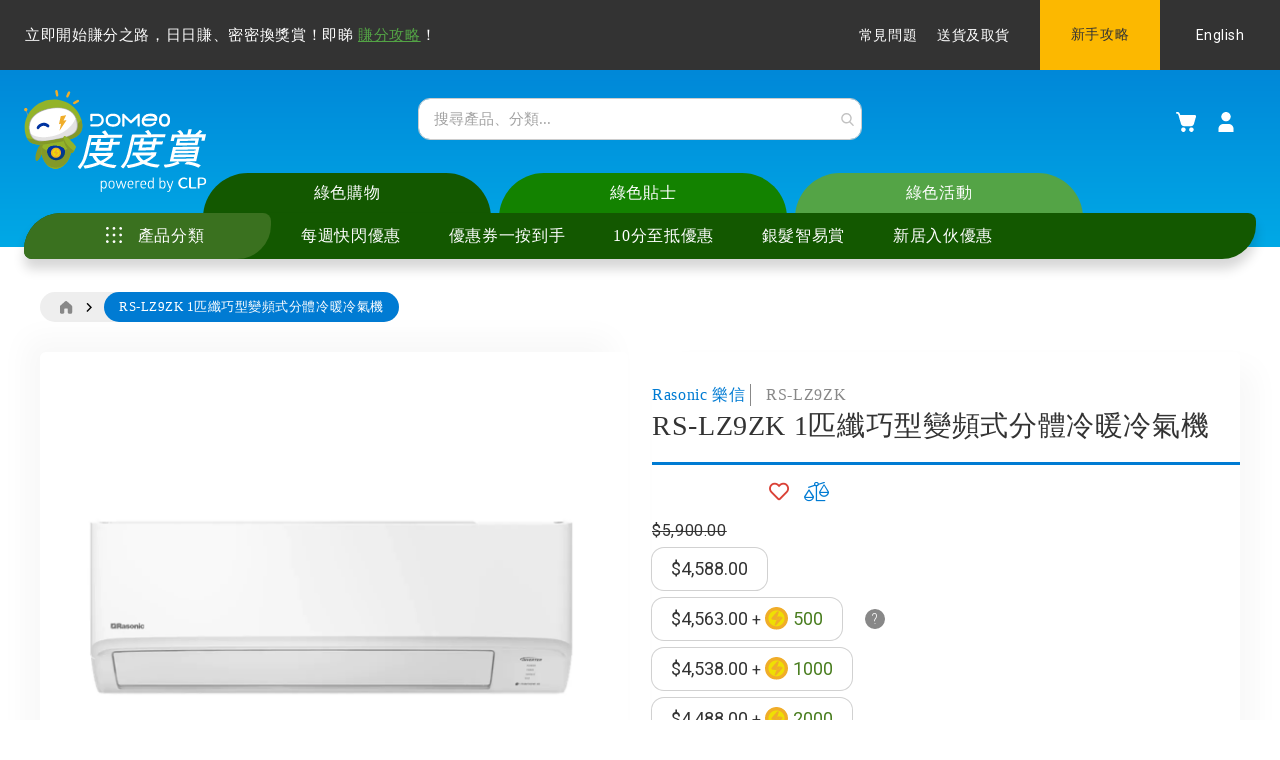

--- FILE ---
content_type: text/html; charset=UTF-8
request_url: https://www.clpdomeo.com/zh/1hp-compact-inverter-split-type-heat-pump-air-conditioner-rs-lz9zk
body_size: 86216
content:
 <!doctype html><html lang="zh"><head prefix="og: http://ogp.me/ns# fb: http://ogp.me/ns/fb# product: http://ogp.me/ns/product#"> <meta charset="utf-8"/><script type="text/javascript">(window.NREUM||(NREUM={})).init={privacy:{cookies_enabled:true},ajax:{deny_list:["bam.nr-data.net"]},feature_flags:["soft_nav"],distributed_tracing:{enabled:true}};(window.NREUM||(NREUM={})).loader_config={agentID:"894624516",accountID:"3089418",trustKey:"1322840",xpid:"VwYPWFJSABAIXVBWAQkGUFY=",licenseKey:"NRJS-a0f7f5d85a2d20bda30",applicationID:"891468162",browserID:"894624516"};;/*! For license information please see nr-loader-spa-1.308.0.min.js.LICENSE.txt */
(()=>{var e,t,r={384:(e,t,r)=>{"use strict";r.d(t,{NT:()=>a,US:()=>u,Zm:()=>o,bQ:()=>d,dV:()=>c,pV:()=>l});var n=r(6154),i=r(1863),s=r(1910);const a={beacon:"bam.nr-data.net",errorBeacon:"bam.nr-data.net"};function o(){return n.gm.NREUM||(n.gm.NREUM={}),void 0===n.gm.newrelic&&(n.gm.newrelic=n.gm.NREUM),n.gm.NREUM}function c(){let e=o();return e.o||(e.o={ST:n.gm.setTimeout,SI:n.gm.setImmediate||n.gm.setInterval,CT:n.gm.clearTimeout,XHR:n.gm.XMLHttpRequest,REQ:n.gm.Request,EV:n.gm.Event,PR:n.gm.Promise,MO:n.gm.MutationObserver,FETCH:n.gm.fetch,WS:n.gm.WebSocket},(0,s.i)(...Object.values(e.o))),e}function d(e,t){let r=o();r.initializedAgents??={},t.initializedAt={ms:(0,i.t)(),date:new Date},r.initializedAgents[e]=t}function u(e,t){o()[e]=t}function l(){return function(){let e=o();const t=e.info||{};e.info={beacon:a.beacon,errorBeacon:a.errorBeacon,...t}}(),function(){let e=o();const t=e.init||{};e.init={...t}}(),c(),function(){let e=o();const t=e.loader_config||{};e.loader_config={...t}}(),o()}},782:(e,t,r)=>{"use strict";r.d(t,{T:()=>n});const n=r(860).K7.pageViewTiming},860:(e,t,r)=>{"use strict";r.d(t,{$J:()=>u,K7:()=>c,P3:()=>d,XX:()=>i,Yy:()=>o,df:()=>s,qY:()=>n,v4:()=>a});const n="events",i="jserrors",s="browser/blobs",a="rum",o="browser/logs",c={ajax:"ajax",genericEvents:"generic_events",jserrors:i,logging:"logging",metrics:"metrics",pageAction:"page_action",pageViewEvent:"page_view_event",pageViewTiming:"page_view_timing",sessionReplay:"session_replay",sessionTrace:"session_trace",softNav:"soft_navigations",spa:"spa"},d={[c.pageViewEvent]:1,[c.pageViewTiming]:2,[c.metrics]:3,[c.jserrors]:4,[c.spa]:5,[c.ajax]:6,[c.sessionTrace]:7,[c.softNav]:8,[c.sessionReplay]:9,[c.logging]:10,[c.genericEvents]:11},u={[c.pageViewEvent]:a,[c.pageViewTiming]:n,[c.ajax]:n,[c.spa]:n,[c.softNav]:n,[c.metrics]:i,[c.jserrors]:i,[c.sessionTrace]:s,[c.sessionReplay]:s,[c.logging]:o,[c.genericEvents]:"ins"}},944:(e,t,r)=>{"use strict";r.d(t,{R:()=>i});var n=r(3241);function i(e,t){"function"==typeof console.debug&&(console.debug("New Relic Warning: https://github.com/newrelic/newrelic-browser-agent/blob/main/docs/warning-codes.md#".concat(e),t),(0,n.W)({agentIdentifier:null,drained:null,type:"data",name:"warn",feature:"warn",data:{code:e,secondary:t}}))}},993:(e,t,r)=>{"use strict";r.d(t,{A$:()=>s,ET:()=>a,TZ:()=>o,p_:()=>i});var n=r(860);const i={ERROR:"ERROR",WARN:"WARN",INFO:"INFO",DEBUG:"DEBUG",TRACE:"TRACE"},s={OFF:0,ERROR:1,WARN:2,INFO:3,DEBUG:4,TRACE:5},a="log",o=n.K7.logging},1541:(e,t,r)=>{"use strict";r.d(t,{U:()=>i,f:()=>n});const n={MFE:"MFE",BA:"BA"};function i(e,t){if(2!==t?.harvestEndpointVersion)return{};const r=t.agentRef.runtime.appMetadata.agents[0].entityGuid;return e?{"source.id":e.id,"source.name":e.name,"source.type":e.type,"parent.id":e.parent?.id||r,"parent.type":e.parent?.type||n.BA}:{"entity.guid":r,appId:t.agentRef.info.applicationID}}},1687:(e,t,r)=>{"use strict";r.d(t,{Ak:()=>d,Ze:()=>h,x3:()=>u});var n=r(3241),i=r(7836),s=r(3606),a=r(860),o=r(2646);const c={};function d(e,t){const r={staged:!1,priority:a.P3[t]||0};l(e),c[e].get(t)||c[e].set(t,r)}function u(e,t){e&&c[e]&&(c[e].get(t)&&c[e].delete(t),p(e,t,!1),c[e].size&&f(e))}function l(e){if(!e)throw new Error("agentIdentifier required");c[e]||(c[e]=new Map)}function h(e="",t="feature",r=!1){if(l(e),!e||!c[e].get(t)||r)return p(e,t);c[e].get(t).staged=!0,f(e)}function f(e){const t=Array.from(c[e]);t.every(([e,t])=>t.staged)&&(t.sort((e,t)=>e[1].priority-t[1].priority),t.forEach(([t])=>{c[e].delete(t),p(e,t)}))}function p(e,t,r=!0){const a=e?i.ee.get(e):i.ee,c=s.i.handlers;if(!a.aborted&&a.backlog&&c){if((0,n.W)({agentIdentifier:e,type:"lifecycle",name:"drain",feature:t}),r){const e=a.backlog[t],r=c[t];if(r){for(let t=0;e&&t<e.length;++t)g(e[t],r);Object.entries(r).forEach(([e,t])=>{Object.values(t||{}).forEach(t=>{t[0]?.on&&t[0]?.context()instanceof o.y&&t[0].on(e,t[1])})})}}a.isolatedBacklog||delete c[t],a.backlog[t]=null,a.emit("drain-"+t,[])}}function g(e,t){var r=e[1];Object.values(t[r]||{}).forEach(t=>{var r=e[0];if(t[0]===r){var n=t[1],i=e[3],s=e[2];n.apply(i,s)}})}},1738:(e,t,r)=>{"use strict";r.d(t,{U:()=>f,Y:()=>h});var n=r(3241),i=r(9908),s=r(1863),a=r(944),o=r(5701),c=r(3969),d=r(8362),u=r(860),l=r(4261);function h(e,t,r,s){const h=s||r;!h||h[e]&&h[e]!==d.d.prototype[e]||(h[e]=function(){(0,i.p)(c.xV,["API/"+e+"/called"],void 0,u.K7.metrics,r.ee),(0,n.W)({agentIdentifier:r.agentIdentifier,drained:!!o.B?.[r.agentIdentifier],type:"data",name:"api",feature:l.Pl+e,data:{}});try{return t.apply(this,arguments)}catch(e){(0,a.R)(23,e)}})}function f(e,t,r,n,a){const o=e.info;null===r?delete o.jsAttributes[t]:o.jsAttributes[t]=r,(a||null===r)&&(0,i.p)(l.Pl+n,[(0,s.t)(),t,r],void 0,"session",e.ee)}},1741:(e,t,r)=>{"use strict";r.d(t,{W:()=>s});var n=r(944),i=r(4261);class s{#e(e,...t){if(this[e]!==s.prototype[e])return this[e](...t);(0,n.R)(35,e)}addPageAction(e,t){return this.#e(i.hG,e,t)}register(e){return this.#e(i.eY,e)}recordCustomEvent(e,t){return this.#e(i.fF,e,t)}setPageViewName(e,t){return this.#e(i.Fw,e,t)}setCustomAttribute(e,t,r){return this.#e(i.cD,e,t,r)}noticeError(e,t){return this.#e(i.o5,e,t)}setUserId(e,t=!1){return this.#e(i.Dl,e,t)}setApplicationVersion(e){return this.#e(i.nb,e)}setErrorHandler(e){return this.#e(i.bt,e)}addRelease(e,t){return this.#e(i.k6,e,t)}log(e,t){return this.#e(i.$9,e,t)}start(){return this.#e(i.d3)}finished(e){return this.#e(i.BL,e)}recordReplay(){return this.#e(i.CH)}pauseReplay(){return this.#e(i.Tb)}addToTrace(e){return this.#e(i.U2,e)}setCurrentRouteName(e){return this.#e(i.PA,e)}interaction(e){return this.#e(i.dT,e)}wrapLogger(e,t,r){return this.#e(i.Wb,e,t,r)}measure(e,t){return this.#e(i.V1,e,t)}consent(e){return this.#e(i.Pv,e)}}},1863:(e,t,r)=>{"use strict";function n(){return Math.floor(performance.now())}r.d(t,{t:()=>n})},1910:(e,t,r)=>{"use strict";r.d(t,{i:()=>s});var n=r(944);const i=new Map;function s(...e){return e.every(e=>{if(i.has(e))return i.get(e);const t="function"==typeof e?e.toString():"",r=t.includes("[native code]"),s=t.includes("nrWrapper");return r||s||(0,n.R)(64,e?.name||t),i.set(e,r),r})}},2555:(e,t,r)=>{"use strict";r.d(t,{D:()=>o,f:()=>a});var n=r(384),i=r(8122);const s={beacon:n.NT.beacon,errorBeacon:n.NT.errorBeacon,licenseKey:void 0,applicationID:void 0,sa:void 0,queueTime:void 0,applicationTime:void 0,ttGuid:void 0,user:void 0,account:void 0,product:void 0,extra:void 0,jsAttributes:{},userAttributes:void 0,atts:void 0,transactionName:void 0,tNamePlain:void 0};function a(e){try{return!!e.licenseKey&&!!e.errorBeacon&&!!e.applicationID}catch(e){return!1}}const o=e=>(0,i.a)(e,s)},2614:(e,t,r)=>{"use strict";r.d(t,{BB:()=>a,H3:()=>n,g:()=>d,iL:()=>c,tS:()=>o,uh:()=>i,wk:()=>s});const n="NRBA",i="SESSION",s=144e5,a=18e5,o={STARTED:"session-started",PAUSE:"session-pause",RESET:"session-reset",RESUME:"session-resume",UPDATE:"session-update"},c={SAME_TAB:"same-tab",CROSS_TAB:"cross-tab"},d={OFF:0,FULL:1,ERROR:2}},2646:(e,t,r)=>{"use strict";r.d(t,{y:()=>n});class n{constructor(e){this.contextId=e}}},2843:(e,t,r)=>{"use strict";r.d(t,{G:()=>s,u:()=>i});var n=r(3878);function i(e,t=!1,r,i){(0,n.DD)("visibilitychange",function(){if(t)return void("hidden"===document.visibilityState&&e());e(document.visibilityState)},r,i)}function s(e,t,r){(0,n.sp)("pagehide",e,t,r)}},3241:(e,t,r)=>{"use strict";r.d(t,{W:()=>s});var n=r(6154);const i="newrelic";function s(e={}){try{n.gm.dispatchEvent(new CustomEvent(i,{detail:e}))}catch(e){}}},3304:(e,t,r)=>{"use strict";r.d(t,{A:()=>s});var n=r(7836);const i=()=>{const e=new WeakSet;return(t,r)=>{if("object"==typeof r&&null!==r){if(e.has(r))return;e.add(r)}return r}};function s(e){try{return JSON.stringify(e,i())??""}catch(e){try{n.ee.emit("internal-error",[e])}catch(e){}return""}}},3333:(e,t,r)=>{"use strict";r.d(t,{$v:()=>u,TZ:()=>n,Xh:()=>c,Zp:()=>i,kd:()=>d,mq:()=>o,nf:()=>a,qN:()=>s});const n=r(860).K7.genericEvents,i=["auxclick","click","copy","keydown","paste","scrollend"],s=["focus","blur"],a=4,o=1e3,c=2e3,d=["PageAction","UserAction","BrowserPerformance"],u={RESOURCES:"experimental.resources",REGISTER:"register"}},3434:(e,t,r)=>{"use strict";r.d(t,{Jt:()=>s,YM:()=>d});var n=r(7836),i=r(5607);const s="nr@original:".concat(i.W),a=50;var o=Object.prototype.hasOwnProperty,c=!1;function d(e,t){return e||(e=n.ee),r.inPlace=function(e,t,n,i,s){n||(n="");const a="-"===n.charAt(0);for(let o=0;o<t.length;o++){const c=t[o],d=e[c];l(d)||(e[c]=r(d,a?c+n:n,i,c,s))}},r.flag=s,r;function r(t,r,n,c,d){return l(t)?t:(r||(r=""),nrWrapper[s]=t,function(e,t,r){if(Object.defineProperty&&Object.keys)try{return Object.keys(e).forEach(function(r){Object.defineProperty(t,r,{get:function(){return e[r]},set:function(t){return e[r]=t,t}})}),t}catch(e){u([e],r)}for(var n in e)o.call(e,n)&&(t[n]=e[n])}(t,nrWrapper,e),nrWrapper);function nrWrapper(){var s,o,l,h;let f;try{o=this,s=[...arguments],l="function"==typeof n?n(s,o):n||{}}catch(t){u([t,"",[s,o,c],l],e)}i(r+"start",[s,o,c],l,d);const p=performance.now();let g;try{return h=t.apply(o,s),g=performance.now(),h}catch(e){throw g=performance.now(),i(r+"err",[s,o,e],l,d),f=e,f}finally{const e=g-p,t={start:p,end:g,duration:e,isLongTask:e>=a,methodName:c,thrownError:f};t.isLongTask&&i("long-task",[t,o],l,d),i(r+"end",[s,o,h],l,d)}}}function i(r,n,i,s){if(!c||t){var a=c;c=!0;try{e.emit(r,n,i,t,s)}catch(t){u([t,r,n,i],e)}c=a}}}function u(e,t){t||(t=n.ee);try{t.emit("internal-error",e)}catch(e){}}function l(e){return!(e&&"function"==typeof e&&e.apply&&!e[s])}},3606:(e,t,r)=>{"use strict";r.d(t,{i:()=>s});var n=r(9908);s.on=a;var i=s.handlers={};function s(e,t,r,s){a(s||n.d,i,e,t,r)}function a(e,t,r,i,s){s||(s="feature"),e||(e=n.d);var a=t[s]=t[s]||{};(a[r]=a[r]||[]).push([e,i])}},3738:(e,t,r)=>{"use strict";r.d(t,{He:()=>i,Kp:()=>o,Lc:()=>d,Rz:()=>u,TZ:()=>n,bD:()=>s,d3:()=>a,jx:()=>l,sl:()=>h,uP:()=>c});const n=r(860).K7.sessionTrace,i="bstResource",s="resource",a="-start",o="-end",c="fn"+a,d="fn"+o,u="pushState",l=1e3,h=3e4},3785:(e,t,r)=>{"use strict";r.d(t,{R:()=>c,b:()=>d});var n=r(9908),i=r(1863),s=r(860),a=r(3969),o=r(993);function c(e,t,r={},c=o.p_.INFO,d=!0,u,l=(0,i.t)()){(0,n.p)(a.xV,["API/logging/".concat(c.toLowerCase(),"/called")],void 0,s.K7.metrics,e),(0,n.p)(o.ET,[l,t,r,c,d,u],void 0,s.K7.logging,e)}function d(e){return"string"==typeof e&&Object.values(o.p_).some(t=>t===e.toUpperCase().trim())}},3878:(e,t,r)=>{"use strict";function n(e,t){return{capture:e,passive:!1,signal:t}}function i(e,t,r=!1,i){window.addEventListener(e,t,n(r,i))}function s(e,t,r=!1,i){document.addEventListener(e,t,n(r,i))}r.d(t,{DD:()=>s,jT:()=>n,sp:()=>i})},3962:(e,t,r)=>{"use strict";r.d(t,{AM:()=>a,O2:()=>l,OV:()=>s,Qu:()=>h,TZ:()=>c,ih:()=>f,pP:()=>o,t1:()=>u,tC:()=>i,wD:()=>d});var n=r(860);const i=["click","keydown","submit"],s="popstate",a="api",o="initialPageLoad",c=n.K7.softNav,d=5e3,u=500,l={INITIAL_PAGE_LOAD:"",ROUTE_CHANGE:1,UNSPECIFIED:2},h={INTERACTION:1,AJAX:2,CUSTOM_END:3,CUSTOM_TRACER:4},f={IP:"in progress",PF:"pending finish",FIN:"finished",CAN:"cancelled"}},3969:(e,t,r)=>{"use strict";r.d(t,{TZ:()=>n,XG:()=>o,rs:()=>i,xV:()=>a,z_:()=>s});const n=r(860).K7.metrics,i="sm",s="cm",a="storeSupportabilityMetrics",o="storeEventMetrics"},4234:(e,t,r)=>{"use strict";r.d(t,{W:()=>s});var n=r(7836),i=r(1687);class s{constructor(e,t){this.agentIdentifier=e,this.ee=n.ee.get(e),this.featureName=t,this.blocked=!1}deregisterDrain(){(0,i.x3)(this.agentIdentifier,this.featureName)}}},4261:(e,t,r)=>{"use strict";r.d(t,{$9:()=>u,BL:()=>c,CH:()=>p,Dl:()=>R,Fw:()=>w,PA:()=>v,Pl:()=>n,Pv:()=>A,Tb:()=>h,U2:()=>a,V1:()=>E,Wb:()=>T,bt:()=>y,cD:()=>b,d3:()=>x,dT:()=>d,eY:()=>g,fF:()=>f,hG:()=>s,hw:()=>i,k6:()=>o,nb:()=>m,o5:()=>l});const n="api-",i=n+"ixn-",s="addPageAction",a="addToTrace",o="addRelease",c="finished",d="interaction",u="log",l="noticeError",h="pauseReplay",f="recordCustomEvent",p="recordReplay",g="register",m="setApplicationVersion",v="setCurrentRouteName",b="setCustomAttribute",y="setErrorHandler",w="setPageViewName",R="setUserId",x="start",T="wrapLogger",E="measure",A="consent"},5205:(e,t,r)=>{"use strict";r.d(t,{j:()=>S});var n=r(384),i=r(1741);var s=r(2555),a=r(3333);const o=e=>{if(!e||"string"!=typeof e)return!1;try{document.createDocumentFragment().querySelector(e)}catch{return!1}return!0};var c=r(2614),d=r(944),u=r(8122);const l="[data-nr-mask]",h=e=>(0,u.a)(e,(()=>{const e={feature_flags:[],experimental:{allow_registered_children:!1,resources:!1},mask_selector:"*",block_selector:"[data-nr-block]",mask_input_options:{color:!1,date:!1,"datetime-local":!1,email:!1,month:!1,number:!1,range:!1,search:!1,tel:!1,text:!1,time:!1,url:!1,week:!1,textarea:!1,select:!1,password:!0}};return{ajax:{deny_list:void 0,block_internal:!0,enabled:!0,autoStart:!0},api:{get allow_registered_children(){return e.feature_flags.includes(a.$v.REGISTER)||e.experimental.allow_registered_children},set allow_registered_children(t){e.experimental.allow_registered_children=t},duplicate_registered_data:!1},browser_consent_mode:{enabled:!1},distributed_tracing:{enabled:void 0,exclude_newrelic_header:void 0,cors_use_newrelic_header:void 0,cors_use_tracecontext_headers:void 0,allowed_origins:void 0},get feature_flags(){return e.feature_flags},set feature_flags(t){e.feature_flags=t},generic_events:{enabled:!0,autoStart:!0},harvest:{interval:30},jserrors:{enabled:!0,autoStart:!0},logging:{enabled:!0,autoStart:!0},metrics:{enabled:!0,autoStart:!0},obfuscate:void 0,page_action:{enabled:!0},page_view_event:{enabled:!0,autoStart:!0},page_view_timing:{enabled:!0,autoStart:!0},performance:{capture_marks:!1,capture_measures:!1,capture_detail:!0,resources:{get enabled(){return e.feature_flags.includes(a.$v.RESOURCES)||e.experimental.resources},set enabled(t){e.experimental.resources=t},asset_types:[],first_party_domains:[],ignore_newrelic:!0}},privacy:{cookies_enabled:!0},proxy:{assets:void 0,beacon:void 0},session:{expiresMs:c.wk,inactiveMs:c.BB},session_replay:{autoStart:!0,enabled:!1,preload:!1,sampling_rate:10,error_sampling_rate:100,collect_fonts:!1,inline_images:!1,fix_stylesheets:!0,mask_all_inputs:!0,get mask_text_selector(){return e.mask_selector},set mask_text_selector(t){o(t)?e.mask_selector="".concat(t,",").concat(l):""===t||null===t?e.mask_selector=l:(0,d.R)(5,t)},get block_class(){return"nr-block"},get ignore_class(){return"nr-ignore"},get mask_text_class(){return"nr-mask"},get block_selector(){return e.block_selector},set block_selector(t){o(t)?e.block_selector+=",".concat(t):""!==t&&(0,d.R)(6,t)},get mask_input_options(){return e.mask_input_options},set mask_input_options(t){t&&"object"==typeof t?e.mask_input_options={...t,password:!0}:(0,d.R)(7,t)}},session_trace:{enabled:!0,autoStart:!0},soft_navigations:{enabled:!0,autoStart:!0},spa:{enabled:!0,autoStart:!0},ssl:void 0,user_actions:{enabled:!0,elementAttributes:["id","className","tagName","type"]}}})());var f=r(6154),p=r(9324);let g=0;const m={buildEnv:p.F3,distMethod:p.Xs,version:p.xv,originTime:f.WN},v={consented:!1},b={appMetadata:{},get consented(){return this.session?.state?.consent||v.consented},set consented(e){v.consented=e},customTransaction:void 0,denyList:void 0,disabled:!1,harvester:void 0,isolatedBacklog:!1,isRecording:!1,loaderType:void 0,maxBytes:3e4,obfuscator:void 0,onerror:void 0,ptid:void 0,releaseIds:{},session:void 0,timeKeeper:void 0,registeredEntities:[],jsAttributesMetadata:{bytes:0},get harvestCount(){return++g}},y=e=>{const t=(0,u.a)(e,b),r=Object.keys(m).reduce((e,t)=>(e[t]={value:m[t],writable:!1,configurable:!0,enumerable:!0},e),{});return Object.defineProperties(t,r)};var w=r(5701);const R=e=>{const t=e.startsWith("http");e+="/",r.p=t?e:"https://"+e};var x=r(7836),T=r(3241);const E={accountID:void 0,trustKey:void 0,agentID:void 0,licenseKey:void 0,applicationID:void 0,xpid:void 0},A=e=>(0,u.a)(e,E),_=new Set;function S(e,t={},r,a){let{init:o,info:c,loader_config:d,runtime:u={},exposed:l=!0}=t;if(!c){const e=(0,n.pV)();o=e.init,c=e.info,d=e.loader_config}e.init=h(o||{}),e.loader_config=A(d||{}),c.jsAttributes??={},f.bv&&(c.jsAttributes.isWorker=!0),e.info=(0,s.D)(c);const p=e.init,g=[c.beacon,c.errorBeacon];_.has(e.agentIdentifier)||(p.proxy.assets&&(R(p.proxy.assets),g.push(p.proxy.assets)),p.proxy.beacon&&g.push(p.proxy.beacon),e.beacons=[...g],function(e){const t=(0,n.pV)();Object.getOwnPropertyNames(i.W.prototype).forEach(r=>{const n=i.W.prototype[r];if("function"!=typeof n||"constructor"===n)return;let s=t[r];e[r]&&!1!==e.exposed&&"micro-agent"!==e.runtime?.loaderType&&(t[r]=(...t)=>{const n=e[r](...t);return s?s(...t):n})})}(e),(0,n.US)("activatedFeatures",w.B)),u.denyList=[...p.ajax.deny_list||[],...p.ajax.block_internal?g:[]],u.ptid=e.agentIdentifier,u.loaderType=r,e.runtime=y(u),_.has(e.agentIdentifier)||(e.ee=x.ee.get(e.agentIdentifier),e.exposed=l,(0,T.W)({agentIdentifier:e.agentIdentifier,drained:!!w.B?.[e.agentIdentifier],type:"lifecycle",name:"initialize",feature:void 0,data:e.config})),_.add(e.agentIdentifier)}},5270:(e,t,r)=>{"use strict";r.d(t,{Aw:()=>a,SR:()=>s,rF:()=>o});var n=r(384),i=r(7767);function s(e){return!!(0,n.dV)().o.MO&&(0,i.V)(e)&&!0===e?.session_trace.enabled}function a(e){return!0===e?.session_replay.preload&&s(e)}function o(e,t){try{if("string"==typeof t?.type){if("password"===t.type.toLowerCase())return"*".repeat(e?.length||0);if(void 0!==t?.dataset?.nrUnmask||t?.classList?.contains("nr-unmask"))return e}}catch(e){}return"string"==typeof e?e.replace(/[\S]/g,"*"):"*".repeat(e?.length||0)}},5289:(e,t,r)=>{"use strict";r.d(t,{GG:()=>a,Qr:()=>c,sB:()=>o});var n=r(3878),i=r(6389);function s(){return"undefined"==typeof document||"complete"===document.readyState}function a(e,t){if(s())return e();const r=(0,i.J)(e),a=setInterval(()=>{s()&&(clearInterval(a),r())},500);(0,n.sp)("load",r,t)}function o(e){if(s())return e();(0,n.DD)("DOMContentLoaded",e)}function c(e){if(s())return e();(0,n.sp)("popstate",e)}},5607:(e,t,r)=>{"use strict";r.d(t,{W:()=>n});const n=(0,r(9566).bz)()},5701:(e,t,r)=>{"use strict";r.d(t,{B:()=>s,t:()=>a});var n=r(3241);const i=new Set,s={};function a(e,t){const r=t.agentIdentifier;s[r]??={},e&&"object"==typeof e&&(i.has(r)||(t.ee.emit("rumresp",[e]),s[r]=e,i.add(r),(0,n.W)({agentIdentifier:r,loaded:!0,drained:!0,type:"lifecycle",name:"load",feature:void 0,data:e})))}},6154:(e,t,r)=>{"use strict";r.d(t,{OF:()=>d,RI:()=>i,WN:()=>h,bv:()=>s,eN:()=>f,gm:()=>a,lR:()=>l,m:()=>c,mw:()=>o,sb:()=>u});var n=r(1863);const i="undefined"!=typeof window&&!!window.document,s="undefined"!=typeof WorkerGlobalScope&&("undefined"!=typeof self&&self instanceof WorkerGlobalScope&&self.navigator instanceof WorkerNavigator||"undefined"!=typeof globalThis&&globalThis instanceof WorkerGlobalScope&&globalThis.navigator instanceof WorkerNavigator),a=i?window:"undefined"!=typeof WorkerGlobalScope&&("undefined"!=typeof self&&self instanceof WorkerGlobalScope&&self||"undefined"!=typeof globalThis&&globalThis instanceof WorkerGlobalScope&&globalThis),o=Boolean("hidden"===a?.document?.visibilityState),c=""+a?.location,d=/iPad|iPhone|iPod/.test(a.navigator?.userAgent),u=d&&"undefined"==typeof SharedWorker,l=(()=>{const e=a.navigator?.userAgent?.match(/Firefox[/\s](\d+\.\d+)/);return Array.isArray(e)&&e.length>=2?+e[1]:0})(),h=Date.now()-(0,n.t)(),f=()=>"undefined"!=typeof PerformanceNavigationTiming&&a?.performance?.getEntriesByType("navigation")?.[0]?.responseStart},6344:(e,t,r)=>{"use strict";r.d(t,{BB:()=>u,Qb:()=>l,TZ:()=>i,Ug:()=>a,Vh:()=>s,_s:()=>o,bc:()=>d,yP:()=>c});var n=r(2614);const i=r(860).K7.sessionReplay,s="errorDuringReplay",a=.12,o={DomContentLoaded:0,Load:1,FullSnapshot:2,IncrementalSnapshot:3,Meta:4,Custom:5},c={[n.g.ERROR]:15e3,[n.g.FULL]:3e5,[n.g.OFF]:0},d={RESET:{message:"Session was reset",sm:"Reset"},IMPORT:{message:"Recorder failed to import",sm:"Import"},TOO_MANY:{message:"429: Too Many Requests",sm:"Too-Many"},TOO_BIG:{message:"Payload was too large",sm:"Too-Big"},CROSS_TAB:{message:"Session Entity was set to OFF on another tab",sm:"Cross-Tab"},ENTITLEMENTS:{message:"Session Replay is not allowed and will not be started",sm:"Entitlement"}},u=5e3,l={API:"api",RESUME:"resume",SWITCH_TO_FULL:"switchToFull",INITIALIZE:"initialize",PRELOAD:"preload"}},6389:(e,t,r)=>{"use strict";function n(e,t=500,r={}){const n=r?.leading||!1;let i;return(...r)=>{n&&void 0===i&&(e.apply(this,r),i=setTimeout(()=>{i=clearTimeout(i)},t)),n||(clearTimeout(i),i=setTimeout(()=>{e.apply(this,r)},t))}}function i(e){let t=!1;return(...r)=>{t||(t=!0,e.apply(this,r))}}r.d(t,{J:()=>i,s:()=>n})},6630:(e,t,r)=>{"use strict";r.d(t,{T:()=>n});const n=r(860).K7.pageViewEvent},6774:(e,t,r)=>{"use strict";r.d(t,{T:()=>n});const n=r(860).K7.jserrors},7295:(e,t,r)=>{"use strict";r.d(t,{Xv:()=>a,gX:()=>i,iW:()=>s});var n=[];function i(e){if(!e||s(e))return!1;if(0===n.length)return!0;if("*"===n[0].hostname)return!1;for(var t=0;t<n.length;t++){var r=n[t];if(r.hostname.test(e.hostname)&&r.pathname.test(e.pathname))return!1}return!0}function s(e){return void 0===e.hostname}function a(e){if(n=[],e&&e.length)for(var t=0;t<e.length;t++){let r=e[t];if(!r)continue;if("*"===r)return void(n=[{hostname:"*"}]);0===r.indexOf("http://")?r=r.substring(7):0===r.indexOf("https://")&&(r=r.substring(8));const i=r.indexOf("/");let s,a;i>0?(s=r.substring(0,i),a=r.substring(i)):(s=r,a="*");let[c]=s.split(":");n.push({hostname:o(c),pathname:o(a,!0)})}}function o(e,t=!1){const r=e.replace(/[.+?^${}()|[\]\\]/g,e=>"\\"+e).replace(/\*/g,".*?");return new RegExp((t?"^":"")+r+"$")}},7485:(e,t,r)=>{"use strict";r.d(t,{D:()=>i});var n=r(6154);function i(e){if(0===(e||"").indexOf("data:"))return{protocol:"data"};try{const t=new URL(e,location.href),r={port:t.port,hostname:t.hostname,pathname:t.pathname,search:t.search,protocol:t.protocol.slice(0,t.protocol.indexOf(":")),sameOrigin:t.protocol===n.gm?.location?.protocol&&t.host===n.gm?.location?.host};return r.port&&""!==r.port||("http:"===t.protocol&&(r.port="80"),"https:"===t.protocol&&(r.port="443")),r.pathname&&""!==r.pathname?r.pathname.startsWith("/")||(r.pathname="/".concat(r.pathname)):r.pathname="/",r}catch(e){return{}}}},7699:(e,t,r)=>{"use strict";r.d(t,{It:()=>s,KC:()=>o,No:()=>i,qh:()=>a});var n=r(860);const i=16e3,s=1e6,a="SESSION_ERROR",o={[n.K7.logging]:!0,[n.K7.genericEvents]:!1,[n.K7.jserrors]:!1,[n.K7.ajax]:!1}},7767:(e,t,r)=>{"use strict";r.d(t,{V:()=>i});var n=r(6154);const i=e=>n.RI&&!0===e?.privacy.cookies_enabled},7836:(e,t,r)=>{"use strict";r.d(t,{P:()=>o,ee:()=>c});var n=r(384),i=r(8990),s=r(2646),a=r(5607);const o="nr@context:".concat(a.W),c=function e(t,r){var n={},a={},u={},l=!1;try{l=16===r.length&&d.initializedAgents?.[r]?.runtime.isolatedBacklog}catch(e){}var h={on:p,addEventListener:p,removeEventListener:function(e,t){var r=n[e];if(!r)return;for(var i=0;i<r.length;i++)r[i]===t&&r.splice(i,1)},emit:function(e,r,n,i,s){!1!==s&&(s=!0);if(c.aborted&&!i)return;t&&s&&t.emit(e,r,n);var o=f(n);g(e).forEach(e=>{e.apply(o,r)});var d=v()[a[e]];d&&d.push([h,e,r,o]);return o},get:m,listeners:g,context:f,buffer:function(e,t){const r=v();if(t=t||"feature",h.aborted)return;Object.entries(e||{}).forEach(([e,n])=>{a[n]=t,t in r||(r[t]=[])})},abort:function(){h._aborted=!0,Object.keys(h.backlog).forEach(e=>{delete h.backlog[e]})},isBuffering:function(e){return!!v()[a[e]]},debugId:r,backlog:l?{}:t&&"object"==typeof t.backlog?t.backlog:{},isolatedBacklog:l};return Object.defineProperty(h,"aborted",{get:()=>{let e=h._aborted||!1;return e||(t&&(e=t.aborted),e)}}),h;function f(e){return e&&e instanceof s.y?e:e?(0,i.I)(e,o,()=>new s.y(o)):new s.y(o)}function p(e,t){n[e]=g(e).concat(t)}function g(e){return n[e]||[]}function m(t){return u[t]=u[t]||e(h,t)}function v(){return h.backlog}}(void 0,"globalEE"),d=(0,n.Zm)();d.ee||(d.ee=c)},8122:(e,t,r)=>{"use strict";r.d(t,{a:()=>i});var n=r(944);function i(e,t){try{if(!e||"object"!=typeof e)return(0,n.R)(3);if(!t||"object"!=typeof t)return(0,n.R)(4);const r=Object.create(Object.getPrototypeOf(t),Object.getOwnPropertyDescriptors(t)),s=0===Object.keys(r).length?e:r;for(let a in s)if(void 0!==e[a])try{if(null===e[a]){r[a]=null;continue}Array.isArray(e[a])&&Array.isArray(t[a])?r[a]=Array.from(new Set([...e[a],...t[a]])):"object"==typeof e[a]&&"object"==typeof t[a]?r[a]=i(e[a],t[a]):r[a]=e[a]}catch(e){r[a]||(0,n.R)(1,e)}return r}catch(e){(0,n.R)(2,e)}}},8139:(e,t,r)=>{"use strict";r.d(t,{u:()=>h});var n=r(7836),i=r(3434),s=r(8990),a=r(6154);const o={},c=a.gm.XMLHttpRequest,d="addEventListener",u="removeEventListener",l="nr@wrapped:".concat(n.P);function h(e){var t=function(e){return(e||n.ee).get("events")}(e);if(o[t.debugId]++)return t;o[t.debugId]=1;var r=(0,i.YM)(t,!0);function h(e){r.inPlace(e,[d,u],"-",p)}function p(e,t){return e[1]}return"getPrototypeOf"in Object&&(a.RI&&f(document,h),c&&f(c.prototype,h),f(a.gm,h)),t.on(d+"-start",function(e,t){var n=e[1];if(null!==n&&("function"==typeof n||"object"==typeof n)&&"newrelic"!==e[0]){var i=(0,s.I)(n,l,function(){var e={object:function(){if("function"!=typeof n.handleEvent)return;return n.handleEvent.apply(n,arguments)},function:n}[typeof n];return e?r(e,"fn-",null,e.name||"anonymous"):n});this.wrapped=e[1]=i}}),t.on(u+"-start",function(e){e[1]=this.wrapped||e[1]}),t}function f(e,t,...r){let n=e;for(;"object"==typeof n&&!Object.prototype.hasOwnProperty.call(n,d);)n=Object.getPrototypeOf(n);n&&t(n,...r)}},8362:(e,t,r)=>{"use strict";r.d(t,{d:()=>s});var n=r(9566),i=r(1741);class s extends i.W{agentIdentifier=(0,n.LA)(16)}},8374:(e,t,r)=>{r.nc=(()=>{try{return document?.currentScript?.nonce}catch(e){}return""})()},8990:(e,t,r)=>{"use strict";r.d(t,{I:()=>i});var n=Object.prototype.hasOwnProperty;function i(e,t,r){if(n.call(e,t))return e[t];var i=r();if(Object.defineProperty&&Object.keys)try{return Object.defineProperty(e,t,{value:i,writable:!0,enumerable:!1}),i}catch(e){}return e[t]=i,i}},9119:(e,t,r)=>{"use strict";r.d(t,{L:()=>s});var n=/([^?#]*)[^#]*(#[^?]*|$).*/,i=/([^?#]*)().*/;function s(e,t){return e?e.replace(t?n:i,"$1$2"):e}},9300:(e,t,r)=>{"use strict";r.d(t,{T:()=>n});const n=r(860).K7.ajax},9324:(e,t,r)=>{"use strict";r.d(t,{AJ:()=>a,F3:()=>i,Xs:()=>s,Yq:()=>o,xv:()=>n});const n="1.308.0",i="PROD",s="CDN",a="@newrelic/rrweb",o="1.0.1"},9566:(e,t,r)=>{"use strict";r.d(t,{LA:()=>o,ZF:()=>c,bz:()=>a,el:()=>d});var n=r(6154);const i="xxxxxxxx-xxxx-4xxx-yxxx-xxxxxxxxxxxx";function s(e,t){return e?15&e[t]:16*Math.random()|0}function a(){const e=n.gm?.crypto||n.gm?.msCrypto;let t,r=0;return e&&e.getRandomValues&&(t=e.getRandomValues(new Uint8Array(30))),i.split("").map(e=>"x"===e?s(t,r++).toString(16):"y"===e?(3&s()|8).toString(16):e).join("")}function o(e){const t=n.gm?.crypto||n.gm?.msCrypto;let r,i=0;t&&t.getRandomValues&&(r=t.getRandomValues(new Uint8Array(e)));const a=[];for(var o=0;o<e;o++)a.push(s(r,i++).toString(16));return a.join("")}function c(){return o(16)}function d(){return o(32)}},9908:(e,t,r)=>{"use strict";r.d(t,{d:()=>n,p:()=>i});var n=r(7836).ee.get("handle");function i(e,t,r,i,s){s?(s.buffer([e],i),s.emit(e,t,r)):(n.buffer([e],i),n.emit(e,t,r))}}},n={};function i(e){var t=n[e];if(void 0!==t)return t.exports;var s=n[e]={exports:{}};return r[e](s,s.exports,i),s.exports}i.m=r,i.d=(e,t)=>{for(var r in t)i.o(t,r)&&!i.o(e,r)&&Object.defineProperty(e,r,{enumerable:!0,get:t[r]})},i.f={},i.e=e=>Promise.all(Object.keys(i.f).reduce((t,r)=>(i.f[r](e,t),t),[])),i.u=e=>({212:"nr-spa-compressor",249:"nr-spa-recorder",478:"nr-spa"}[e]+"-1.308.0.min.js"),i.o=(e,t)=>Object.prototype.hasOwnProperty.call(e,t),e={},t="NRBA-1.308.0.PROD:",i.l=(r,n,s,a)=>{if(e[r])e[r].push(n);else{var o,c;if(void 0!==s)for(var d=document.getElementsByTagName("script"),u=0;u<d.length;u++){var l=d[u];if(l.getAttribute("src")==r||l.getAttribute("data-webpack")==t+s){o=l;break}}if(!o){c=!0;var h={478:"sha512-RSfSVnmHk59T/uIPbdSE0LPeqcEdF4/+XhfJdBuccH5rYMOEZDhFdtnh6X6nJk7hGpzHd9Ujhsy7lZEz/ORYCQ==",249:"sha512-ehJXhmntm85NSqW4MkhfQqmeKFulra3klDyY0OPDUE+sQ3GokHlPh1pmAzuNy//3j4ac6lzIbmXLvGQBMYmrkg==",212:"sha512-B9h4CR46ndKRgMBcK+j67uSR2RCnJfGefU+A7FrgR/k42ovXy5x/MAVFiSvFxuVeEk/pNLgvYGMp1cBSK/G6Fg=="};(o=document.createElement("script")).charset="utf-8",i.nc&&o.setAttribute("nonce",i.nc),o.setAttribute("data-webpack",t+s),o.src=r,0!==o.src.indexOf(window.location.origin+"/")&&(o.crossOrigin="anonymous"),h[a]&&(o.integrity=h[a])}e[r]=[n];var f=(t,n)=>{o.onerror=o.onload=null,clearTimeout(p);var i=e[r];if(delete e[r],o.parentNode&&o.parentNode.removeChild(o),i&&i.forEach(e=>e(n)),t)return t(n)},p=setTimeout(f.bind(null,void 0,{type:"timeout",target:o}),12e4);o.onerror=f.bind(null,o.onerror),o.onload=f.bind(null,o.onload),c&&document.head.appendChild(o)}},i.r=e=>{"undefined"!=typeof Symbol&&Symbol.toStringTag&&Object.defineProperty(e,Symbol.toStringTag,{value:"Module"}),Object.defineProperty(e,"__esModule",{value:!0})},i.p="https://js-agent.newrelic.com/",(()=>{var e={38:0,788:0};i.f.j=(t,r)=>{var n=i.o(e,t)?e[t]:void 0;if(0!==n)if(n)r.push(n[2]);else{var s=new Promise((r,i)=>n=e[t]=[r,i]);r.push(n[2]=s);var a=i.p+i.u(t),o=new Error;i.l(a,r=>{if(i.o(e,t)&&(0!==(n=e[t])&&(e[t]=void 0),n)){var s=r&&("load"===r.type?"missing":r.type),a=r&&r.target&&r.target.src;o.message="Loading chunk "+t+" failed: ("+s+": "+a+")",o.name="ChunkLoadError",o.type=s,o.request=a,n[1](o)}},"chunk-"+t,t)}};var t=(t,r)=>{var n,s,[a,o,c]=r,d=0;if(a.some(t=>0!==e[t])){for(n in o)i.o(o,n)&&(i.m[n]=o[n]);if(c)c(i)}for(t&&t(r);d<a.length;d++)s=a[d],i.o(e,s)&&e[s]&&e[s][0](),e[s]=0},r=self["webpackChunk:NRBA-1.308.0.PROD"]=self["webpackChunk:NRBA-1.308.0.PROD"]||[];r.forEach(t.bind(null,0)),r.push=t.bind(null,r.push.bind(r))})(),(()=>{"use strict";i(8374);var e=i(8362),t=i(860);const r=Object.values(t.K7);var n=i(5205);var s=i(9908),a=i(1863),o=i(4261),c=i(1738);var d=i(1687),u=i(4234),l=i(5289),h=i(6154),f=i(944),p=i(5270),g=i(7767),m=i(6389),v=i(7699);class b extends u.W{constructor(e,t){super(e.agentIdentifier,t),this.agentRef=e,this.abortHandler=void 0,this.featAggregate=void 0,this.loadedSuccessfully=void 0,this.onAggregateImported=new Promise(e=>{this.loadedSuccessfully=e}),this.deferred=Promise.resolve(),!1===e.init[this.featureName].autoStart?this.deferred=new Promise((t,r)=>{this.ee.on("manual-start-all",(0,m.J)(()=>{(0,d.Ak)(e.agentIdentifier,this.featureName),t()}))}):(0,d.Ak)(e.agentIdentifier,t)}importAggregator(e,t,r={}){if(this.featAggregate)return;const n=async()=>{let n;await this.deferred;try{if((0,g.V)(e.init)){const{setupAgentSession:t}=await i.e(478).then(i.bind(i,8766));n=t(e)}}catch(e){(0,f.R)(20,e),this.ee.emit("internal-error",[e]),(0,s.p)(v.qh,[e],void 0,this.featureName,this.ee)}try{if(!this.#t(this.featureName,n,e.init))return(0,d.Ze)(this.agentIdentifier,this.featureName),void this.loadedSuccessfully(!1);const{Aggregate:i}=await t();this.featAggregate=new i(e,r),e.runtime.harvester.initializedAggregates.push(this.featAggregate),this.loadedSuccessfully(!0)}catch(e){(0,f.R)(34,e),this.abortHandler?.(),(0,d.Ze)(this.agentIdentifier,this.featureName,!0),this.loadedSuccessfully(!1),this.ee&&this.ee.abort()}};h.RI?(0,l.GG)(()=>n(),!0):n()}#t(e,r,n){if(this.blocked)return!1;switch(e){case t.K7.sessionReplay:return(0,p.SR)(n)&&!!r;case t.K7.sessionTrace:return!!r;default:return!0}}}var y=i(6630),w=i(2614),R=i(3241);class x extends b{static featureName=y.T;constructor(e){var t;super(e,y.T),this.setupInspectionEvents(e.agentIdentifier),t=e,(0,c.Y)(o.Fw,function(e,r){"string"==typeof e&&("/"!==e.charAt(0)&&(e="/"+e),t.runtime.customTransaction=(r||"http://custom.transaction")+e,(0,s.p)(o.Pl+o.Fw,[(0,a.t)()],void 0,void 0,t.ee))},t),this.importAggregator(e,()=>i.e(478).then(i.bind(i,2467)))}setupInspectionEvents(e){const t=(t,r)=>{t&&(0,R.W)({agentIdentifier:e,timeStamp:t.timeStamp,loaded:"complete"===t.target.readyState,type:"window",name:r,data:t.target.location+""})};(0,l.sB)(e=>{t(e,"DOMContentLoaded")}),(0,l.GG)(e=>{t(e,"load")}),(0,l.Qr)(e=>{t(e,"navigate")}),this.ee.on(w.tS.UPDATE,(t,r)=>{(0,R.W)({agentIdentifier:e,type:"lifecycle",name:"session",data:r})})}}var T=i(384);class E extends e.d{constructor(e){var t;(super(),h.gm)?(this.features={},(0,T.bQ)(this.agentIdentifier,this),this.desiredFeatures=new Set(e.features||[]),this.desiredFeatures.add(x),(0,n.j)(this,e,e.loaderType||"agent"),t=this,(0,c.Y)(o.cD,function(e,r,n=!1){if("string"==typeof e){if(["string","number","boolean"].includes(typeof r)||null===r)return(0,c.U)(t,e,r,o.cD,n);(0,f.R)(40,typeof r)}else(0,f.R)(39,typeof e)},t),function(e){(0,c.Y)(o.Dl,function(t,r=!1){if("string"!=typeof t&&null!==t)return void(0,f.R)(41,typeof t);const n=e.info.jsAttributes["enduser.id"];r&&null!=n&&n!==t?(0,s.p)(o.Pl+"setUserIdAndResetSession",[t],void 0,"session",e.ee):(0,c.U)(e,"enduser.id",t,o.Dl,!0)},e)}(this),function(e){(0,c.Y)(o.nb,function(t){if("string"==typeof t||null===t)return(0,c.U)(e,"application.version",t,o.nb,!1);(0,f.R)(42,typeof t)},e)}(this),function(e){(0,c.Y)(o.d3,function(){e.ee.emit("manual-start-all")},e)}(this),function(e){(0,c.Y)(o.Pv,function(t=!0){if("boolean"==typeof t){if((0,s.p)(o.Pl+o.Pv,[t],void 0,"session",e.ee),e.runtime.consented=t,t){const t=e.features.page_view_event;t.onAggregateImported.then(e=>{const r=t.featAggregate;e&&!r.sentRum&&r.sendRum()})}}else(0,f.R)(65,typeof t)},e)}(this),this.run()):(0,f.R)(21)}get config(){return{info:this.info,init:this.init,loader_config:this.loader_config,runtime:this.runtime}}get api(){return this}run(){try{const e=function(e){const t={};return r.forEach(r=>{t[r]=!!e[r]?.enabled}),t}(this.init),n=[...this.desiredFeatures];n.sort((e,r)=>t.P3[e.featureName]-t.P3[r.featureName]),n.forEach(r=>{if(!e[r.featureName]&&r.featureName!==t.K7.pageViewEvent)return;if(r.featureName===t.K7.spa)return void(0,f.R)(67);const n=function(e){switch(e){case t.K7.ajax:return[t.K7.jserrors];case t.K7.sessionTrace:return[t.K7.ajax,t.K7.pageViewEvent];case t.K7.sessionReplay:return[t.K7.sessionTrace];case t.K7.pageViewTiming:return[t.K7.pageViewEvent];default:return[]}}(r.featureName).filter(e=>!(e in this.features));n.length>0&&(0,f.R)(36,{targetFeature:r.featureName,missingDependencies:n}),this.features[r.featureName]=new r(this)})}catch(e){(0,f.R)(22,e);for(const e in this.features)this.features[e].abortHandler?.();const t=(0,T.Zm)();delete t.initializedAgents[this.agentIdentifier]?.features,delete this.sharedAggregator;return t.ee.get(this.agentIdentifier).abort(),!1}}}var A=i(2843),_=i(782);class S extends b{static featureName=_.T;constructor(e){super(e,_.T),h.RI&&((0,A.u)(()=>(0,s.p)("docHidden",[(0,a.t)()],void 0,_.T,this.ee),!0),(0,A.G)(()=>(0,s.p)("winPagehide",[(0,a.t)()],void 0,_.T,this.ee)),this.importAggregator(e,()=>i.e(478).then(i.bind(i,9917))))}}var O=i(3969);class I extends b{static featureName=O.TZ;constructor(e){super(e,O.TZ),h.RI&&document.addEventListener("securitypolicyviolation",e=>{(0,s.p)(O.xV,["Generic/CSPViolation/Detected"],void 0,this.featureName,this.ee)}),this.importAggregator(e,()=>i.e(478).then(i.bind(i,6555)))}}var N=i(6774),P=i(3878),k=i(3304);class D{constructor(e,t,r,n,i){this.name="UncaughtError",this.message="string"==typeof e?e:(0,k.A)(e),this.sourceURL=t,this.line=r,this.column=n,this.__newrelic=i}}function C(e){return M(e)?e:new D(void 0!==e?.message?e.message:e,e?.filename||e?.sourceURL,e?.lineno||e?.line,e?.colno||e?.col,e?.__newrelic,e?.cause)}function j(e){const t="Unhandled Promise Rejection: ";if(!e?.reason)return;if(M(e.reason)){try{e.reason.message.startsWith(t)||(e.reason.message=t+e.reason.message)}catch(e){}return C(e.reason)}const r=C(e.reason);return(r.message||"").startsWith(t)||(r.message=t+r.message),r}function L(e){if(e.error instanceof SyntaxError&&!/:\d+$/.test(e.error.stack?.trim())){const t=new D(e.message,e.filename,e.lineno,e.colno,e.error.__newrelic,e.cause);return t.name=SyntaxError.name,t}return M(e.error)?e.error:C(e)}function M(e){return e instanceof Error&&!!e.stack}function H(e,r,n,i,o=(0,a.t)()){"string"==typeof e&&(e=new Error(e)),(0,s.p)("err",[e,o,!1,r,n.runtime.isRecording,void 0,i],void 0,t.K7.jserrors,n.ee),(0,s.p)("uaErr",[],void 0,t.K7.genericEvents,n.ee)}var B=i(1541),K=i(993),W=i(3785);function U(e,{customAttributes:t={},level:r=K.p_.INFO}={},n,i,s=(0,a.t)()){(0,W.R)(n.ee,e,t,r,!1,i,s)}function F(e,r,n,i,c=(0,a.t)()){(0,s.p)(o.Pl+o.hG,[c,e,r,i],void 0,t.K7.genericEvents,n.ee)}function V(e,r,n,i,c=(0,a.t)()){const{start:d,end:u,customAttributes:l}=r||{},h={customAttributes:l||{}};if("object"!=typeof h.customAttributes||"string"!=typeof e||0===e.length)return void(0,f.R)(57);const p=(e,t)=>null==e?t:"number"==typeof e?e:e instanceof PerformanceMark?e.startTime:Number.NaN;if(h.start=p(d,0),h.end=p(u,c),Number.isNaN(h.start)||Number.isNaN(h.end))(0,f.R)(57);else{if(h.duration=h.end-h.start,!(h.duration<0))return(0,s.p)(o.Pl+o.V1,[h,e,i],void 0,t.K7.genericEvents,n.ee),h;(0,f.R)(58)}}function G(e,r={},n,i,c=(0,a.t)()){(0,s.p)(o.Pl+o.fF,[c,e,r,i],void 0,t.K7.genericEvents,n.ee)}function z(e){(0,c.Y)(o.eY,function(t){return Y(e,t)},e)}function Y(e,r,n){(0,f.R)(54,"newrelic.register"),r||={},r.type=B.f.MFE,r.licenseKey||=e.info.licenseKey,r.blocked=!1,r.parent=n||{},Array.isArray(r.tags)||(r.tags=[]);const i={};r.tags.forEach(e=>{"name"!==e&&"id"!==e&&(i["source.".concat(e)]=!0)}),r.isolated??=!0;let o=()=>{};const c=e.runtime.registeredEntities;if(!r.isolated){const e=c.find(({metadata:{target:{id:e}}})=>e===r.id&&!r.isolated);if(e)return e}const d=e=>{r.blocked=!0,o=e};function u(e){return"string"==typeof e&&!!e.trim()&&e.trim().length<501||"number"==typeof e}e.init.api.allow_registered_children||d((0,m.J)(()=>(0,f.R)(55))),u(r.id)&&u(r.name)||d((0,m.J)(()=>(0,f.R)(48,r)));const l={addPageAction:(t,n={})=>g(F,[t,{...i,...n},e],r),deregister:()=>{d((0,m.J)(()=>(0,f.R)(68)))},log:(t,n={})=>g(U,[t,{...n,customAttributes:{...i,...n.customAttributes||{}}},e],r),measure:(t,n={})=>g(V,[t,{...n,customAttributes:{...i,...n.customAttributes||{}}},e],r),noticeError:(t,n={})=>g(H,[t,{...i,...n},e],r),register:(t={})=>g(Y,[e,t],l.metadata.target),recordCustomEvent:(t,n={})=>g(G,[t,{...i,...n},e],r),setApplicationVersion:e=>p("application.version",e),setCustomAttribute:(e,t)=>p(e,t),setUserId:e=>p("enduser.id",e),metadata:{customAttributes:i,target:r}},h=()=>(r.blocked&&o(),r.blocked);h()||c.push(l);const p=(e,t)=>{h()||(i[e]=t)},g=(r,n,i)=>{if(h())return;const o=(0,a.t)();(0,s.p)(O.xV,["API/register/".concat(r.name,"/called")],void 0,t.K7.metrics,e.ee);try{if(e.init.api.duplicate_registered_data&&"register"!==r.name){let e=n;if(n[1]instanceof Object){const t={"child.id":i.id,"child.type":i.type};e="customAttributes"in n[1]?[n[0],{...n[1],customAttributes:{...n[1].customAttributes,...t}},...n.slice(2)]:[n[0],{...n[1],...t},...n.slice(2)]}r(...e,void 0,o)}return r(...n,i,o)}catch(e){(0,f.R)(50,e)}};return l}class Z extends b{static featureName=N.T;constructor(e){var t;super(e,N.T),t=e,(0,c.Y)(o.o5,(e,r)=>H(e,r,t),t),function(e){(0,c.Y)(o.bt,function(t){e.runtime.onerror=t},e)}(e),function(e){let t=0;(0,c.Y)(o.k6,function(e,r){++t>10||(this.runtime.releaseIds[e.slice(-200)]=(""+r).slice(-200))},e)}(e),z(e);try{this.removeOnAbort=new AbortController}catch(e){}this.ee.on("internal-error",(t,r)=>{this.abortHandler&&(0,s.p)("ierr",[C(t),(0,a.t)(),!0,{},e.runtime.isRecording,r],void 0,this.featureName,this.ee)}),h.gm.addEventListener("unhandledrejection",t=>{this.abortHandler&&(0,s.p)("err",[j(t),(0,a.t)(),!1,{unhandledPromiseRejection:1},e.runtime.isRecording],void 0,this.featureName,this.ee)},(0,P.jT)(!1,this.removeOnAbort?.signal)),h.gm.addEventListener("error",t=>{this.abortHandler&&(0,s.p)("err",[L(t),(0,a.t)(),!1,{},e.runtime.isRecording],void 0,this.featureName,this.ee)},(0,P.jT)(!1,this.removeOnAbort?.signal)),this.abortHandler=this.#r,this.importAggregator(e,()=>i.e(478).then(i.bind(i,2176)))}#r(){this.removeOnAbort?.abort(),this.abortHandler=void 0}}var q=i(8990);let X=1;function J(e){const t=typeof e;return!e||"object"!==t&&"function"!==t?-1:e===h.gm?0:(0,q.I)(e,"nr@id",function(){return X++})}function Q(e){if("string"==typeof e&&e.length)return e.length;if("object"==typeof e){if("undefined"!=typeof ArrayBuffer&&e instanceof ArrayBuffer&&e.byteLength)return e.byteLength;if("undefined"!=typeof Blob&&e instanceof Blob&&e.size)return e.size;if(!("undefined"!=typeof FormData&&e instanceof FormData))try{return(0,k.A)(e).length}catch(e){return}}}var ee=i(8139),te=i(7836),re=i(3434);const ne={},ie=["open","send"];function se(e){var t=e||te.ee;const r=function(e){return(e||te.ee).get("xhr")}(t);if(void 0===h.gm.XMLHttpRequest)return r;if(ne[r.debugId]++)return r;ne[r.debugId]=1,(0,ee.u)(t);var n=(0,re.YM)(r),i=h.gm.XMLHttpRequest,s=h.gm.MutationObserver,a=h.gm.Promise,o=h.gm.setInterval,c="readystatechange",d=["onload","onerror","onabort","onloadstart","onloadend","onprogress","ontimeout"],u=[],l=h.gm.XMLHttpRequest=function(e){const t=new i(e),s=r.context(t);try{r.emit("new-xhr",[t],s),t.addEventListener(c,(a=s,function(){var e=this;e.readyState>3&&!a.resolved&&(a.resolved=!0,r.emit("xhr-resolved",[],e)),n.inPlace(e,d,"fn-",y)}),(0,P.jT)(!1))}catch(e){(0,f.R)(15,e);try{r.emit("internal-error",[e])}catch(e){}}var a;return t};function p(e,t){n.inPlace(t,["onreadystatechange"],"fn-",y)}if(function(e,t){for(var r in e)t[r]=e[r]}(i,l),l.prototype=i.prototype,n.inPlace(l.prototype,ie,"-xhr-",y),r.on("send-xhr-start",function(e,t){p(e,t),function(e){u.push(e),s&&(g?g.then(b):o?o(b):(m=-m,v.data=m))}(t)}),r.on("open-xhr-start",p),s){var g=a&&a.resolve();if(!o&&!a){var m=1,v=document.createTextNode(m);new s(b).observe(v,{characterData:!0})}}else t.on("fn-end",function(e){e[0]&&e[0].type===c||b()});function b(){for(var e=0;e<u.length;e++)p(0,u[e]);u.length&&(u=[])}function y(e,t){return t}return r}var ae="fetch-",oe=ae+"body-",ce=["arrayBuffer","blob","json","text","formData"],de=h.gm.Request,ue=h.gm.Response,le="prototype";const he={};function fe(e){const t=function(e){return(e||te.ee).get("fetch")}(e);if(!(de&&ue&&h.gm.fetch))return t;if(he[t.debugId]++)return t;function r(e,r,n){var i=e[r];"function"==typeof i&&(e[r]=function(){var e,r=[...arguments],s={};t.emit(n+"before-start",[r],s),s[te.P]&&s[te.P].dt&&(e=s[te.P].dt);var a=i.apply(this,r);return t.emit(n+"start",[r,e],a),a.then(function(e){return t.emit(n+"end",[null,e],a),e},function(e){throw t.emit(n+"end",[e],a),e})})}return he[t.debugId]=1,ce.forEach(e=>{r(de[le],e,oe),r(ue[le],e,oe)}),r(h.gm,"fetch",ae),t.on(ae+"end",function(e,r){var n=this;if(r){var i=r.headers.get("content-length");null!==i&&(n.rxSize=i),t.emit(ae+"done",[null,r],n)}else t.emit(ae+"done",[e],n)}),t}var pe=i(7485),ge=i(9566);class me{constructor(e){this.agentRef=e}generateTracePayload(e){const t=this.agentRef.loader_config;if(!this.shouldGenerateTrace(e)||!t)return null;var r=(t.accountID||"").toString()||null,n=(t.agentID||"").toString()||null,i=(t.trustKey||"").toString()||null;if(!r||!n)return null;var s=(0,ge.ZF)(),a=(0,ge.el)(),o=Date.now(),c={spanId:s,traceId:a,timestamp:o};return(e.sameOrigin||this.isAllowedOrigin(e)&&this.useTraceContextHeadersForCors())&&(c.traceContextParentHeader=this.generateTraceContextParentHeader(s,a),c.traceContextStateHeader=this.generateTraceContextStateHeader(s,o,r,n,i)),(e.sameOrigin&&!this.excludeNewrelicHeader()||!e.sameOrigin&&this.isAllowedOrigin(e)&&this.useNewrelicHeaderForCors())&&(c.newrelicHeader=this.generateTraceHeader(s,a,o,r,n,i)),c}generateTraceContextParentHeader(e,t){return"00-"+t+"-"+e+"-01"}generateTraceContextStateHeader(e,t,r,n,i){return i+"@nr=0-1-"+r+"-"+n+"-"+e+"----"+t}generateTraceHeader(e,t,r,n,i,s){if(!("function"==typeof h.gm?.btoa))return null;var a={v:[0,1],d:{ty:"Browser",ac:n,ap:i,id:e,tr:t,ti:r}};return s&&n!==s&&(a.d.tk=s),btoa((0,k.A)(a))}shouldGenerateTrace(e){return this.agentRef.init?.distributed_tracing?.enabled&&this.isAllowedOrigin(e)}isAllowedOrigin(e){var t=!1;const r=this.agentRef.init?.distributed_tracing;if(e.sameOrigin)t=!0;else if(r?.allowed_origins instanceof Array)for(var n=0;n<r.allowed_origins.length;n++){var i=(0,pe.D)(r.allowed_origins[n]);if(e.hostname===i.hostname&&e.protocol===i.protocol&&e.port===i.port){t=!0;break}}return t}excludeNewrelicHeader(){var e=this.agentRef.init?.distributed_tracing;return!!e&&!!e.exclude_newrelic_header}useNewrelicHeaderForCors(){var e=this.agentRef.init?.distributed_tracing;return!!e&&!1!==e.cors_use_newrelic_header}useTraceContextHeadersForCors(){var e=this.agentRef.init?.distributed_tracing;return!!e&&!!e.cors_use_tracecontext_headers}}var ve=i(9300),be=i(7295);function ye(e){return"string"==typeof e?e:e instanceof(0,T.dV)().o.REQ?e.url:h.gm?.URL&&e instanceof URL?e.href:void 0}var we=["load","error","abort","timeout"],Re=we.length,xe=(0,T.dV)().o.REQ,Te=(0,T.dV)().o.XHR;const Ee="X-NewRelic-App-Data";class Ae extends b{static featureName=ve.T;constructor(e){super(e,ve.T),this.dt=new me(e),this.handler=(e,t,r,n)=>(0,s.p)(e,t,r,n,this.ee);try{const e={xmlhttprequest:"xhr",fetch:"fetch",beacon:"beacon"};h.gm?.performance?.getEntriesByType("resource").forEach(r=>{if(r.initiatorType in e&&0!==r.responseStatus){const n={status:r.responseStatus},i={rxSize:r.transferSize,duration:Math.floor(r.duration),cbTime:0};_e(n,r.name),this.handler("xhr",[n,i,r.startTime,r.responseEnd,e[r.initiatorType]],void 0,t.K7.ajax)}})}catch(e){}fe(this.ee),se(this.ee),function(e,r,n,i){function o(e){var t=this;t.totalCbs=0,t.called=0,t.cbTime=0,t.end=T,t.ended=!1,t.xhrGuids={},t.lastSize=null,t.loadCaptureCalled=!1,t.params=this.params||{},t.metrics=this.metrics||{},t.latestLongtaskEnd=0,e.addEventListener("load",function(r){E(t,e)},(0,P.jT)(!1)),h.lR||e.addEventListener("progress",function(e){t.lastSize=e.loaded},(0,P.jT)(!1))}function c(e){this.params={method:e[0]},_e(this,e[1]),this.metrics={}}function d(t,r){e.loader_config.xpid&&this.sameOrigin&&r.setRequestHeader("X-NewRelic-ID",e.loader_config.xpid);var n=i.generateTracePayload(this.parsedOrigin);if(n){var s=!1;n.newrelicHeader&&(r.setRequestHeader("newrelic",n.newrelicHeader),s=!0),n.traceContextParentHeader&&(r.setRequestHeader("traceparent",n.traceContextParentHeader),n.traceContextStateHeader&&r.setRequestHeader("tracestate",n.traceContextStateHeader),s=!0),s&&(this.dt=n)}}function u(e,t){var n=this.metrics,i=e[0],s=this;if(n&&i){var o=Q(i);o&&(n.txSize=o)}this.startTime=(0,a.t)(),this.body=i,this.listener=function(e){try{"abort"!==e.type||s.loadCaptureCalled||(s.params.aborted=!0),("load"!==e.type||s.called===s.totalCbs&&(s.onloadCalled||"function"!=typeof t.onload)&&"function"==typeof s.end)&&s.end(t)}catch(e){try{r.emit("internal-error",[e])}catch(e){}}};for(var c=0;c<Re;c++)t.addEventListener(we[c],this.listener,(0,P.jT)(!1))}function l(e,t,r){this.cbTime+=e,t?this.onloadCalled=!0:this.called+=1,this.called!==this.totalCbs||!this.onloadCalled&&"function"==typeof r.onload||"function"!=typeof this.end||this.end(r)}function f(e,t){var r=""+J(e)+!!t;this.xhrGuids&&!this.xhrGuids[r]&&(this.xhrGuids[r]=!0,this.totalCbs+=1)}function p(e,t){var r=""+J(e)+!!t;this.xhrGuids&&this.xhrGuids[r]&&(delete this.xhrGuids[r],this.totalCbs-=1)}function g(){this.endTime=(0,a.t)()}function m(e,t){t instanceof Te&&"load"===e[0]&&r.emit("xhr-load-added",[e[1],e[2]],t)}function v(e,t){t instanceof Te&&"load"===e[0]&&r.emit("xhr-load-removed",[e[1],e[2]],t)}function b(e,t,r){t instanceof Te&&("onload"===r&&(this.onload=!0),("load"===(e[0]&&e[0].type)||this.onload)&&(this.xhrCbStart=(0,a.t)()))}function y(e,t){this.xhrCbStart&&r.emit("xhr-cb-time",[(0,a.t)()-this.xhrCbStart,this.onload,t],t)}function w(e){var t,r=e[1]||{};if("string"==typeof e[0]?0===(t=e[0]).length&&h.RI&&(t=""+h.gm.location.href):e[0]&&e[0].url?t=e[0].url:h.gm?.URL&&e[0]&&e[0]instanceof URL?t=e[0].href:"function"==typeof e[0].toString&&(t=e[0].toString()),"string"==typeof t&&0!==t.length){t&&(this.parsedOrigin=(0,pe.D)(t),this.sameOrigin=this.parsedOrigin.sameOrigin);var n=i.generateTracePayload(this.parsedOrigin);if(n&&(n.newrelicHeader||n.traceContextParentHeader))if(e[0]&&e[0].headers)o(e[0].headers,n)&&(this.dt=n);else{var s={};for(var a in r)s[a]=r[a];s.headers=new Headers(r.headers||{}),o(s.headers,n)&&(this.dt=n),e.length>1?e[1]=s:e.push(s)}}function o(e,t){var r=!1;return t.newrelicHeader&&(e.set("newrelic",t.newrelicHeader),r=!0),t.traceContextParentHeader&&(e.set("traceparent",t.traceContextParentHeader),t.traceContextStateHeader&&e.set("tracestate",t.traceContextStateHeader),r=!0),r}}function R(e,t){this.params={},this.metrics={},this.startTime=(0,a.t)(),this.dt=t,e.length>=1&&(this.target=e[0]),e.length>=2&&(this.opts=e[1]);var r=this.opts||{},n=this.target;_e(this,ye(n));var i=(""+(n&&n instanceof xe&&n.method||r.method||"GET")).toUpperCase();this.params.method=i,this.body=r.body,this.txSize=Q(r.body)||0}function x(e,r){if(this.endTime=(0,a.t)(),this.params||(this.params={}),(0,be.iW)(this.params))return;let i;this.params.status=r?r.status:0,"string"==typeof this.rxSize&&this.rxSize.length>0&&(i=+this.rxSize);const s={txSize:this.txSize,rxSize:i,duration:(0,a.t)()-this.startTime};n("xhr",[this.params,s,this.startTime,this.endTime,"fetch"],this,t.K7.ajax)}function T(e){const r=this.params,i=this.metrics;if(!this.ended){this.ended=!0;for(let t=0;t<Re;t++)e.removeEventListener(we[t],this.listener,!1);r.aborted||(0,be.iW)(r)||(i.duration=(0,a.t)()-this.startTime,this.loadCaptureCalled||4!==e.readyState?null==r.status&&(r.status=0):E(this,e),i.cbTime=this.cbTime,n("xhr",[r,i,this.startTime,this.endTime,"xhr"],this,t.K7.ajax))}}function E(e,n){e.params.status=n.status;var i=function(e,t){var r=e.responseType;return"json"===r&&null!==t?t:"arraybuffer"===r||"blob"===r||"json"===r?Q(e.response):"text"===r||""===r||void 0===r?Q(e.responseText):void 0}(n,e.lastSize);if(i&&(e.metrics.rxSize=i),e.sameOrigin&&n.getAllResponseHeaders().indexOf(Ee)>=0){var a=n.getResponseHeader(Ee);a&&((0,s.p)(O.rs,["Ajax/CrossApplicationTracing/Header/Seen"],void 0,t.K7.metrics,r),e.params.cat=a.split(", ").pop())}e.loadCaptureCalled=!0}r.on("new-xhr",o),r.on("open-xhr-start",c),r.on("open-xhr-end",d),r.on("send-xhr-start",u),r.on("xhr-cb-time",l),r.on("xhr-load-added",f),r.on("xhr-load-removed",p),r.on("xhr-resolved",g),r.on("addEventListener-end",m),r.on("removeEventListener-end",v),r.on("fn-end",y),r.on("fetch-before-start",w),r.on("fetch-start",R),r.on("fn-start",b),r.on("fetch-done",x)}(e,this.ee,this.handler,this.dt),this.importAggregator(e,()=>i.e(478).then(i.bind(i,3845)))}}function _e(e,t){var r=(0,pe.D)(t),n=e.params||e;n.hostname=r.hostname,n.port=r.port,n.protocol=r.protocol,n.host=r.hostname+":"+r.port,n.pathname=r.pathname,e.parsedOrigin=r,e.sameOrigin=r.sameOrigin}const Se={},Oe=["pushState","replaceState"];function Ie(e){const t=function(e){return(e||te.ee).get("history")}(e);return!h.RI||Se[t.debugId]++||(Se[t.debugId]=1,(0,re.YM)(t).inPlace(window.history,Oe,"-")),t}var Ne=i(3738);function Pe(e){(0,c.Y)(o.BL,function(r=Date.now()){const n=r-h.WN;n<0&&(0,f.R)(62,r),(0,s.p)(O.XG,[o.BL,{time:n}],void 0,t.K7.metrics,e.ee),e.addToTrace({name:o.BL,start:r,origin:"nr"}),(0,s.p)(o.Pl+o.hG,[n,o.BL],void 0,t.K7.genericEvents,e.ee)},e)}const{He:ke,bD:De,d3:Ce,Kp:je,TZ:Le,Lc:Me,uP:He,Rz:Be}=Ne;class Ke extends b{static featureName=Le;constructor(e){var r;super(e,Le),r=e,(0,c.Y)(o.U2,function(e){if(!(e&&"object"==typeof e&&e.name&&e.start))return;const n={n:e.name,s:e.start-h.WN,e:(e.end||e.start)-h.WN,o:e.origin||"",t:"api"};n.s<0||n.e<0||n.e<n.s?(0,f.R)(61,{start:n.s,end:n.e}):(0,s.p)("bstApi",[n],void 0,t.K7.sessionTrace,r.ee)},r),Pe(e);if(!(0,g.V)(e.init))return void this.deregisterDrain();const n=this.ee;let d;Ie(n),this.eventsEE=(0,ee.u)(n),this.eventsEE.on(He,function(e,t){this.bstStart=(0,a.t)()}),this.eventsEE.on(Me,function(e,r){(0,s.p)("bst",[e[0],r,this.bstStart,(0,a.t)()],void 0,t.K7.sessionTrace,n)}),n.on(Be+Ce,function(e){this.time=(0,a.t)(),this.startPath=location.pathname+location.hash}),n.on(Be+je,function(e){(0,s.p)("bstHist",[location.pathname+location.hash,this.startPath,this.time],void 0,t.K7.sessionTrace,n)});try{d=new PerformanceObserver(e=>{const r=e.getEntries();(0,s.p)(ke,[r],void 0,t.K7.sessionTrace,n)}),d.observe({type:De,buffered:!0})}catch(e){}this.importAggregator(e,()=>i.e(478).then(i.bind(i,6974)),{resourceObserver:d})}}var We=i(6344);class Ue extends b{static featureName=We.TZ;#n;recorder;constructor(e){var r;let n;super(e,We.TZ),r=e,(0,c.Y)(o.CH,function(){(0,s.p)(o.CH,[],void 0,t.K7.sessionReplay,r.ee)},r),function(e){(0,c.Y)(o.Tb,function(){(0,s.p)(o.Tb,[],void 0,t.K7.sessionReplay,e.ee)},e)}(e);try{n=JSON.parse(localStorage.getItem("".concat(w.H3,"_").concat(w.uh)))}catch(e){}(0,p.SR)(e.init)&&this.ee.on(o.CH,()=>this.#i()),this.#s(n)&&this.importRecorder().then(e=>{e.startRecording(We.Qb.PRELOAD,n?.sessionReplayMode)}),this.importAggregator(this.agentRef,()=>i.e(478).then(i.bind(i,6167)),this),this.ee.on("err",e=>{this.blocked||this.agentRef.runtime.isRecording&&(this.errorNoticed=!0,(0,s.p)(We.Vh,[e],void 0,this.featureName,this.ee))})}#s(e){return e&&(e.sessionReplayMode===w.g.FULL||e.sessionReplayMode===w.g.ERROR)||(0,p.Aw)(this.agentRef.init)}importRecorder(){return this.recorder?Promise.resolve(this.recorder):(this.#n??=Promise.all([i.e(478),i.e(249)]).then(i.bind(i,4866)).then(({Recorder:e})=>(this.recorder=new e(this),this.recorder)).catch(e=>{throw this.ee.emit("internal-error",[e]),this.blocked=!0,e}),this.#n)}#i(){this.blocked||(this.featAggregate?this.featAggregate.mode!==w.g.FULL&&this.featAggregate.initializeRecording(w.g.FULL,!0,We.Qb.API):this.importRecorder().then(()=>{this.recorder.startRecording(We.Qb.API,w.g.FULL)}))}}var Fe=i(3962);class Ve extends b{static featureName=Fe.TZ;constructor(e){if(super(e,Fe.TZ),function(e){const r=e.ee.get("tracer");function n(){}(0,c.Y)(o.dT,function(e){return(new n).get("object"==typeof e?e:{})},e);const i=n.prototype={createTracer:function(n,i){var o={},c=this,d="function"==typeof i;return(0,s.p)(O.xV,["API/createTracer/called"],void 0,t.K7.metrics,e.ee),function(){if(r.emit((d?"":"no-")+"fn-start",[(0,a.t)(),c,d],o),d)try{return i.apply(this,arguments)}catch(e){const t="string"==typeof e?new Error(e):e;throw r.emit("fn-err",[arguments,this,t],o),t}finally{r.emit("fn-end",[(0,a.t)()],o)}}}};["actionText","setName","setAttribute","save","ignore","onEnd","getContext","end","get"].forEach(r=>{c.Y.apply(this,[r,function(){return(0,s.p)(o.hw+r,[performance.now(),...arguments],this,t.K7.softNav,e.ee),this},e,i])}),(0,c.Y)(o.PA,function(){(0,s.p)(o.hw+"routeName",[performance.now(),...arguments],void 0,t.K7.softNav,e.ee)},e)}(e),!h.RI||!(0,T.dV)().o.MO)return;const r=Ie(this.ee);try{this.removeOnAbort=new AbortController}catch(e){}Fe.tC.forEach(e=>{(0,P.sp)(e,e=>{l(e)},!0,this.removeOnAbort?.signal)});const n=()=>(0,s.p)("newURL",[(0,a.t)(),""+window.location],void 0,this.featureName,this.ee);r.on("pushState-end",n),r.on("replaceState-end",n),(0,P.sp)(Fe.OV,e=>{l(e),(0,s.p)("newURL",[e.timeStamp,""+window.location],void 0,this.featureName,this.ee)},!0,this.removeOnAbort?.signal);let d=!1;const u=new((0,T.dV)().o.MO)((e,t)=>{d||(d=!0,requestAnimationFrame(()=>{(0,s.p)("newDom",[(0,a.t)()],void 0,this.featureName,this.ee),d=!1}))}),l=(0,m.s)(e=>{"loading"!==document.readyState&&((0,s.p)("newUIEvent",[e],void 0,this.featureName,this.ee),u.observe(document.body,{attributes:!0,childList:!0,subtree:!0,characterData:!0}))},100,{leading:!0});this.abortHandler=function(){this.removeOnAbort?.abort(),u.disconnect(),this.abortHandler=void 0},this.importAggregator(e,()=>i.e(478).then(i.bind(i,4393)),{domObserver:u})}}var Ge=i(3333),ze=i(9119);const Ye={},Ze=new Set;function qe(e){return"string"==typeof e?{type:"string",size:(new TextEncoder).encode(e).length}:e instanceof ArrayBuffer?{type:"ArrayBuffer",size:e.byteLength}:e instanceof Blob?{type:"Blob",size:e.size}:e instanceof DataView?{type:"DataView",size:e.byteLength}:ArrayBuffer.isView(e)?{type:"TypedArray",size:e.byteLength}:{type:"unknown",size:0}}class Xe{constructor(e,t){this.timestamp=(0,a.t)(),this.currentUrl=(0,ze.L)(window.location.href),this.socketId=(0,ge.LA)(8),this.requestedUrl=(0,ze.L)(e),this.requestedProtocols=Array.isArray(t)?t.join(","):t||"",this.openedAt=void 0,this.protocol=void 0,this.extensions=void 0,this.binaryType=void 0,this.messageOrigin=void 0,this.messageCount=0,this.messageBytes=0,this.messageBytesMin=0,this.messageBytesMax=0,this.messageTypes=void 0,this.sendCount=0,this.sendBytes=0,this.sendBytesMin=0,this.sendBytesMax=0,this.sendTypes=void 0,this.closedAt=void 0,this.closeCode=void 0,this.closeReason="unknown",this.closeWasClean=void 0,this.connectedDuration=0,this.hasErrors=void 0}}class $e extends b{static featureName=Ge.TZ;constructor(e){super(e,Ge.TZ);const r=e.init.feature_flags.includes("websockets"),n=[e.init.page_action.enabled,e.init.performance.capture_marks,e.init.performance.capture_measures,e.init.performance.resources.enabled,e.init.user_actions.enabled,r];var d;let u,l;if(d=e,(0,c.Y)(o.hG,(e,t)=>F(e,t,d),d),function(e){(0,c.Y)(o.fF,(t,r)=>G(t,r,e),e)}(e),Pe(e),z(e),function(e){(0,c.Y)(o.V1,(t,r)=>V(t,r,e),e)}(e),r&&(l=function(e){if(!(0,T.dV)().o.WS)return e;const t=e.get("websockets");if(Ye[t.debugId]++)return t;Ye[t.debugId]=1,(0,A.G)(()=>{const e=(0,a.t)();Ze.forEach(r=>{r.nrData.closedAt=e,r.nrData.closeCode=1001,r.nrData.closeReason="Page navigating away",r.nrData.closeWasClean=!1,r.nrData.openedAt&&(r.nrData.connectedDuration=e-r.nrData.openedAt),t.emit("ws",[r.nrData],r)})});class r extends WebSocket{static name="WebSocket";static toString(){return"function WebSocket() { [native code] }"}toString(){return"[object WebSocket]"}get[Symbol.toStringTag](){return r.name}#a(e){(e.__newrelic??={}).socketId=this.nrData.socketId,this.nrData.hasErrors??=!0}constructor(...e){super(...e),this.nrData=new Xe(e[0],e[1]),this.addEventListener("open",()=>{this.nrData.openedAt=(0,a.t)(),["protocol","extensions","binaryType"].forEach(e=>{this.nrData[e]=this[e]}),Ze.add(this)}),this.addEventListener("message",e=>{const{type:t,size:r}=qe(e.data);this.nrData.messageOrigin??=(0,ze.L)(e.origin),this.nrData.messageCount++,this.nrData.messageBytes+=r,this.nrData.messageBytesMin=Math.min(this.nrData.messageBytesMin||1/0,r),this.nrData.messageBytesMax=Math.max(this.nrData.messageBytesMax,r),(this.nrData.messageTypes??"").includes(t)||(this.nrData.messageTypes=this.nrData.messageTypes?"".concat(this.nrData.messageTypes,",").concat(t):t)}),this.addEventListener("close",e=>{this.nrData.closedAt=(0,a.t)(),this.nrData.closeCode=e.code,e.reason&&(this.nrData.closeReason=e.reason),this.nrData.closeWasClean=e.wasClean,this.nrData.connectedDuration=this.nrData.closedAt-this.nrData.openedAt,Ze.delete(this),t.emit("ws",[this.nrData],this)})}addEventListener(e,t,...r){const n=this,i="function"==typeof t?function(...e){try{return t.apply(this,e)}catch(e){throw n.#a(e),e}}:t?.handleEvent?{handleEvent:function(...e){try{return t.handleEvent.apply(t,e)}catch(e){throw n.#a(e),e}}}:t;return super.addEventListener(e,i,...r)}send(e){if(this.readyState===WebSocket.OPEN){const{type:t,size:r}=qe(e);this.nrData.sendCount++,this.nrData.sendBytes+=r,this.nrData.sendBytesMin=Math.min(this.nrData.sendBytesMin||1/0,r),this.nrData.sendBytesMax=Math.max(this.nrData.sendBytesMax,r),(this.nrData.sendTypes??"").includes(t)||(this.nrData.sendTypes=this.nrData.sendTypes?"".concat(this.nrData.sendTypes,",").concat(t):t)}try{return super.send(e)}catch(e){throw this.#a(e),e}}close(...e){try{super.close(...e)}catch(e){throw this.#a(e),e}}}return h.gm.WebSocket=r,t}(this.ee)),h.RI){if(fe(this.ee),se(this.ee),u=Ie(this.ee),e.init.user_actions.enabled){function f(t){const r=(0,pe.D)(t);return e.beacons.includes(r.hostname+":"+r.port)}function p(){u.emit("navChange")}Ge.Zp.forEach(e=>(0,P.sp)(e,e=>(0,s.p)("ua",[e],void 0,this.featureName,this.ee),!0)),Ge.qN.forEach(e=>{const t=(0,m.s)(e=>{(0,s.p)("ua",[e],void 0,this.featureName,this.ee)},500,{leading:!0});(0,P.sp)(e,t)}),h.gm.addEventListener("error",()=>{(0,s.p)("uaErr",[],void 0,t.K7.genericEvents,this.ee)},(0,P.jT)(!1,this.removeOnAbort?.signal)),this.ee.on("open-xhr-start",(e,r)=>{f(e[1])||r.addEventListener("readystatechange",()=>{2===r.readyState&&(0,s.p)("uaXhr",[],void 0,t.K7.genericEvents,this.ee)})}),this.ee.on("fetch-start",e=>{e.length>=1&&!f(ye(e[0]))&&(0,s.p)("uaXhr",[],void 0,t.K7.genericEvents,this.ee)}),u.on("pushState-end",p),u.on("replaceState-end",p),window.addEventListener("hashchange",p,(0,P.jT)(!0,this.removeOnAbort?.signal)),window.addEventListener("popstate",p,(0,P.jT)(!0,this.removeOnAbort?.signal))}if(e.init.performance.resources.enabled&&h.gm.PerformanceObserver?.supportedEntryTypes.includes("resource")){new PerformanceObserver(e=>{e.getEntries().forEach(e=>{(0,s.p)("browserPerformance.resource",[e],void 0,this.featureName,this.ee)})}).observe({type:"resource",buffered:!0})}}r&&l.on("ws",e=>{(0,s.p)("ws-complete",[e],void 0,this.featureName,this.ee)});try{this.removeOnAbort=new AbortController}catch(g){}this.abortHandler=()=>{this.removeOnAbort?.abort(),this.abortHandler=void 0},n.some(e=>e)?this.importAggregator(e,()=>i.e(478).then(i.bind(i,8019))):this.deregisterDrain()}}var Je=i(2646);const Qe=new Map;function et(e,t,r,n,i=!0){if("object"!=typeof t||!t||"string"!=typeof r||!r||"function"!=typeof t[r])return(0,f.R)(29);const s=function(e){return(e||te.ee).get("logger")}(e),a=(0,re.YM)(s),o=new Je.y(te.P);o.level=n.level,o.customAttributes=n.customAttributes,o.autoCaptured=i;const c=t[r]?.[re.Jt]||t[r];return Qe.set(c,o),a.inPlace(t,[r],"wrap-logger-",()=>Qe.get(c)),s}var tt=i(1910);class rt extends b{static featureName=K.TZ;constructor(e){var t;super(e,K.TZ),t=e,(0,c.Y)(o.$9,(e,r)=>U(e,r,t),t),function(e){(0,c.Y)(o.Wb,(t,r,{customAttributes:n={},level:i=K.p_.INFO}={})=>{et(e.ee,t,r,{customAttributes:n,level:i},!1)},e)}(e),z(e);const r=this.ee;["log","error","warn","info","debug","trace"].forEach(e=>{(0,tt.i)(h.gm.console[e]),et(r,h.gm.console,e,{level:"log"===e?"info":e})}),this.ee.on("wrap-logger-end",function([e]){const{level:t,customAttributes:n,autoCaptured:i}=this;(0,W.R)(r,e,n,t,i)}),this.importAggregator(e,()=>i.e(478).then(i.bind(i,5288)))}}new E({features:[Ae,x,S,Ke,Ue,I,Z,$e,rt,Ve],loaderType:"spa"})})()})();</script>
<meta name="title" content="Rasonic 樂信 | RS-LZ9ZK 1匹纖巧型變頻式分體冷暖冷氣機 | 中電度度賞 DOMEO"/>
<meta name="description" content="RS-LZ9ZK 1匹纖巧型變頻式分體冷暖冷氣機 (不包安裝)R32 環保雪種 纖巧型室外機 nanoe-G(雙重抑制) 空氣淨化系統 AEROWINGS智能送風 變頻式控制 快速製冷功能 溫和抽濕功能 寧靜模式 送風方向控制 (上、下) 24小時雙時段開關機設定 附遙控器 藍鑽散熱器 馬來西亞製造 有關送貨及安裝之服務收費，請參閱及以此安裝服務收費表及送貨收費表為準。"/>
<meta name="keywords" content="Rasonic, 樂信, RS-LZ9ZK 1HP Compact Inverter Split Type Heat Pump Air Conditioner,Split Type Heat Pump Air Conditioner,Air Conditioner,RS-LZ9ZK 1匹纖巧型變頻式分體冷暖冷氣機,變頻式分體冷暖冷氣機,分體冷暖冷氣機,冷暖冷氣機,CP Label"/>
<meta name="robots" content="INDEX,FOLLOW"/>
<meta name="viewport" content="width=device-width, initial-scale=1, maximum-scale=1.0, user-scalable=no"/>
<meta name="format-detection" content="telephone=no"/>
<meta name="theme-color" content="#007BD3"/>
<title>Rasonic 樂信 | RS-LZ9ZK 1匹纖巧型變頻式分體冷暖冷氣機 | 中電度度賞 DOMEO</title>
<link  rel="stylesheet" type="text/css"  media="all" href="https://www.clpdomeo.com/static/version1764799629/_cache/merged/5c9d2cf230e10ef5a0c7636a4e9ab88d.min.css" />
<link  rel="stylesheet" type="text/css"  media="screen and (min-width: 768px)" href="https://www.clpdomeo.com/static/version1764799629/frontend/Clp/Marketplace/zh_Hant_HK/css/styles-l.min.css" />
<link  rel="stylesheet" type="text/css"  media="print" href="https://www.clpdomeo.com/static/version1764799629/frontend/Clp/Marketplace/zh_Hant_HK/css/print.min.css" />

<link rel="preload" as="font" crossorigin="anonymous" href="https://www.clpdomeo.com/static/version1764799629/frontend/Clp/Marketplace/zh_Hant_HK/Magento_PageBuilder/fonts/pagebuilder-icons/pagebuilder-icons.woff" />
<link rel="preload" as="font" crossorigin="anonymous" href="https://www.clpdomeo.com/static/version1764799629/frontend/Clp/Marketplace/zh_Hant_HK/fonts/Luma-Icons.woff2" />
<link rel="preload" as="font" crossorigin="anonymous" href="https://www.clpdomeo.com/static/version1764799629/frontend/Clp/Marketplace/zh_Hant_HK/fonts/font-awesome/fa-light-300.woff2" />
<link rel="preload" as="font" crossorigin="anonymous" href="https://www.clpdomeo.com/static/version1764799629/frontend/Clp/Marketplace/zh_Hant_HK/fonts/font-awesome/fa-regular-400.woff2" />
<link rel="preload" as="font" crossorigin="anonymous" href="https://www.clpdomeo.com/static/version1764799629/frontend/Clp/Marketplace/zh_Hant_HK/fonts/font-awesome/fa-solid-900.woff2" />
<link  rel="canonical" href="https://www.clpdomeo.com/zh/1hp-compact-inverter-split-type-heat-pump-air-conditioner-rs-lz9zk" />
<link  rel="icon" type="image/x-icon" href="https://www.clpdomeo.com/media/favicon/stores/4/browserIcon.png" />
<link  rel="shortcut icon" type="image/x-icon" href="https://www.clpdomeo.com/media/favicon/stores/4/browserIcon.png" />
<meta name="google-site-verification" content="oKeqeFpb8e1a2YpNEwRm6TShnODfnPoBNgTxDu4U8b8" />
<meta name="p:domain_verify" content="gT1T7xuZywmUFLzLjNKUa2bbfdQ4wqId"/>


<!--7VpnwCOhv6UuGEWaietOVA9fZPYqbuDX-->
<!--orVtbWFl9fXvpQwJ2uNgynGEQiSJNksh-->
<!--PpF8ow31jy7QRLvJ0lg8XuOuWbAX4hXy-->

<!-- Google Tag Manager -->

<!-- End Google Tag Manager -->   <link rel="preconnect" href="https://fonts.googleapis.com"><link rel="preconnect" href="https://fonts.gstatic.com" crossorigin><link rel="preload" href="https://fonts.gstatic.com/s/roboto/v29/KFOmCnqEu92Fr1Mu4mxK.woff2" as="font" crossorigin><link rel="preload" href="https://fonts.gstatic.com/s/roboto/v29/KFOlCnqEu92Fr1MmEU9fBBc4.woff2" as="font" crossorigin>     <!-- GOOGLE TAG MANAGER --><!-- END GOOGLE TAG MANAGER -->   <link rel="stylesheet" type="text/css" media="all" href="https://maxcdn.bootstrapcdn.com/font-awesome/latest/css/font-awesome.min.css"> 
<meta property="og:type" content="product"/>
<meta property="og:url" content="https://www.clpdomeo.com/zh/1hp-compact-inverter-split-type-heat-pump-air-conditioner-rs-lz9zk"/>
<meta property="og:title" content="Rasonic 樂信 | RS-LZ9ZK 1匹纖巧型變頻式分體冷暖冷氣機 | 中電度度賞 DOMEO"/>
<meta property="og:image" content="https://www.clpdomeo.com/media/catalog/product/r/s/rs-lz9zk_1200x800_2.jpg?optimize=high&amp;bg-color=255,255,255&amp;fit=bounds&amp;height=&amp;width=800"/>
<meta property="og:site_name" content="CLP"/>
<meta property="product:price:amount" content="4588"/>
<meta property="product:price:currency" content="HKD"/>
<meta property="product:availability" content="in stock"/>
</head><body data-container="body" data-mage-init='{"loaderAjax": {}, "loader": { "icon": "https://www.clpdomeo.com/static/version1764799629/frontend/Clp/Marketplace/zh_Hant_HK/images/loader-2.gif"}}' id="html-body"   class="catalog-product-view product-1hp-compact-inverter-split-type-heat-pump-air-conditioner-rs-lz9zk page-layout-1column">              <div  class="ambanners ambanner-10" data-position="10" data-role="amasty-banner-container" ></div> <div class="cookie-status-message" id="cookie-status">The store will not work correctly in the case when cookies are disabled.</div>     <noscript><div class="message global noscript"><div class="content"><p><strong>JavaScript seems to be disabled in your browser.</strong> <span> For the best experience on our site, be sure to turn on Javascript in your browser.</span></p></div></div></noscript>         <!-- GOOGLE TAG MANAGER --><noscript><iframe src="https://www.googletagmanager.com/ns.html?id=GTM-MP88CTZ" height="0" width="0" style="display:none;visibility:hidden"></iframe></noscript><!-- END GOOGLE TAG MANAGER -->     <div class="page-wrapper"><div class="header top-bar-message"> </div><header class="page-header"><div class="panel wrapper"><div class="panel header"><div class="header-panel-left"><style>#html-body [data-pb-style=EM4W511]{justify-content:flex-start;display:flex;flex-direction:column;background-position:left top;background-size:cover;background-repeat:no-repeat;background-attachment:scroll}#html-body [data-pb-style=GAVKW2E],#html-body [data-pb-style=I8LY7P9]{display:none}</style><div class="rotatingText" data-content-type="row" data-appearance="full-bleed" data-enable-parallax="0" data-parallax-speed="0.5" data-background-images="{}" data-background-type="image" data-video-loop="true" data-video-play-only-visible="true" data-video-lazy-load="true" data-video-fallback-src="" data-element="main" data-pb-style="EM4W511"><div class="rotatingText-adjective" data-content-type="text" data-appearance="default" data-element="main" data-pb-style="GAVKW2E"><p>&#30001; 2024 &#24180; 2 &#26376; 16 &#26085;&#36215;&#65292;&#26234;&#33021;&#29983;&#27963;@&#26106;&#35282;&#22235;&#27155; - &#24230;&#24230;&#36062;&#25563;&#38936;&#20013;&#24515;&#23559;&#38364;&#38281;&#33267;&#21478;&#34892;&#36890;&#30693;&#12290;<a href="https://www.clpdomeo.com/zh/delivery-and-pickup" target="_blank" rel="noopener">&#35443;&#24773;</a></p></div><div class="promomsg1" data-content-type="text" data-appearance="default" data-element="main"><p>&#25351;&#23450;&#38651;&#30913;&#29200; / &#38651;&#29105;&#27700;&#29200;&#25240;&#19978;&#25240; &#38989;&#22806;9&#25240;&#20778;&#24800;&#30908; [D4A10]&nbsp; <a tabindex="0" href="https://e.clp.com.hk/44kRna8">&#21363;&#36023;</a></p></div><div class="promomsg2" data-content-type="text" data-appearance="default" data-element="main"><p>&#20013;&#38651;&#25552;&#37266;&#23458;&#25142;&#21209;&#24517;&#26178;&#21051;&#25552;&#39640;&#35686;&#35258;&#65292;&#25552;&#38450;&#32178;&#32097;&#39449;&#26696;&#65292;&#35531;&#23450;&#26399;&#26356;&#25913;&#30331;&#20837;&#23494;&#30908;. &#24819;&#20102;&#35299;&#26356;&#22810;&#32178;&#32097;&#23433;&#20840;&#36028;&#22763;&#65292;&#35531;&#28687;&#35261; <a tabindex="0" href="https://www.clp.com.hk" target="_blank" rel="noopener">www.clp.com.hk</a></p></div><div class="promomsg3" data-content-type="text" data-appearance="default" data-element="main"><p>&#31435;&#21363;&#38283;&#22987;&#36090;&#20998;&#20043;&#36335;&#65292;&#26085;&#26085;&#36090;&#12289;&#23494;&#23494;&#25563;&#29518;&#36062;&#65281;&#21363;&#30535; <a href="https://www.clp.com.hk/zh/residential/power-connect/earn-eco-points-rewards.html" target="_blank" rel="noopener">&#36090;&#20998;&#25915;&#30053;</a>&#65281;</p></div><div class="promomsg4" data-content-type="text" data-appearance="default" data-element="main" data-pb-style="I8LY7P9"><p>&#12304;&#29544;&#23478;&#38663;&#25788;&#20729;&#12305;HK$99 &#36023; Newedo &#22823;&#28779;&#21147;&#36895;&#29105;&#38651;&#30913;&#29200;&nbsp; <a tabindex="0" href="https://e.clp.com.hk/47CBkWl">&#21363;&#36023;</a></p></div><div data-content-type="html" data-appearance="default" data-element="main" data-decoded="true"><style>

.header-panel-left p a{text-decoration: underline; color: #54A446}

.rotatingText {
  display: flex;
  flex-direction: column;
  justify-content: center !important;
  height: 60px;
  position: relative;
}

.rotatingText div {
  opacity: 0;
  transition: opacity 0.5s ease-in-out;
  white-space: normal;
  word-wrap: break-word;
  pointer-events: none;
}

.promomsg1 {
  position: absolute;
  animation: show 15s infinite;
  animation-delay: 0s;
}

.promomsg2 {
  position: absolute;
  animation: show 15s infinite;
  animation-delay: 5s;
}

.promomsg3 {
  position: absolute;
  animation: show 15s infinite;
  animation-delay: 10s;
}


@keyframes show {
  0% {
    opacity: 1;
    pointer-events: auto; /* Enable interaction */
  }
  33% {
    opacity: 1;
    pointer-events: auto;
  }
  34% {
    opacity: 0;
    pointer-events: none;
  }
  100% {
    opacity: 0;
    pointer-events: none;
  }
}

</style></div></div></div> <div class="header-panel-right"><div class="header-info-links"><style>#html-body [data-pb-style=TOCNTBI]{justify-content:flex-start;display:flex;flex-direction:column;background-position:left top;background-size:cover;background-repeat:no-repeat;background-attachment:scroll}</style><div data-content-type="row" data-appearance="contained" data-element="main"><div data-enable-parallax="0" data-parallax-speed="0.5" data-background-images="{}" data-background-type="image" data-video-loop="true" data-video-play-only-visible="true" data-video-lazy-load="true" data-video-fallback-src="" data-element="inner" data-pb-style="TOCNTBI"><div data-content-type="html" data-appearance="default" data-element="main" data-decoded="true"><ul>
    <li><a href="https://www.clpdomeo.com/zh/faq">常見問題</a></li>
    <li><a href="https://www.clpdomeo.com/zh/delivery-and-pickup">送貨及取貨</a></li>
</ul></div></div></div></div><div class="header-strategy-links"><style>#html-body [data-pb-style=JJMAGBL]{justify-content:flex-start;display:flex;flex-direction:column;background-position:left top;background-size:cover;background-repeat:no-repeat;background-attachment:scroll}</style><div data-content-type="row" data-appearance="contained" data-element="main"><div data-enable-parallax="0" data-parallax-speed="0.5" data-background-images="{}" data-background-type="image" data-video-loop="true" data-video-play-only-visible="true" data-video-lazy-load="true" data-video-fallback-src="" data-element="inner" data-pb-style="JJMAGBL"><div data-content-type="html" data-appearance="default" data-element="main" data-decoded="true"><ul>
    <li><a href="https://www.clpdomeo.com/zh/quick-start-guide">新手攻略</a></li>
</ul></div></div></div></div></div>   <div class="switcher language switcher-language" data-ui-id="language-switcher" id="switcher-language"><strong class="label switcher-label"><span>Language</span></strong> <div class="actions dropdown options switcher-options"><div class="action toggle switcher-trigger" id="switcher-language-trigger" data-mage-init='{"dropdown":{}}' data-toggle="dropdown" data-trigger-keypress-button="true"><strong class="view-zh"><span>繁體中文</span></strong></div><ul class="dropdown switcher-dropdown" data-target="dropdown">  <li class="view-en switcher-option"><a href="https://www.clpdomeo.com/zh/stores/store/redirect/___store/en/uenc/aHR0cHM6Ly93d3cuY2xwZG9tZW8uY29tL2VuLzFocC1jb21wYWN0LWludmVydGVyLXNwbGl0LXR5cGUtaGVhdC1wdW1wLWFpci1jb25kaXRpb25lci1ycy1sejl6aw%2C%2C/___from_store/zh/">English</a></li>    </ul></div></div></div></div><div class="header content"><div class="logo-wrapper"> <span data-action="toggle-nav" class="action nav-toggle"><span>Toggle Nav</span></span> <a class="logo" href="https://www.clpdomeo.com/zh/" title="CLP" aria-label="store logo" id="store-logo"><img src="https://www.clpdomeo.com/static/version1764799629/frontend/Clp/Marketplace/zh_Hant_HK/images/logo.svg" data-sticky="https://www.clpdomeo.com/static/version1764799629/frontend/Clp/Marketplace/zh_Hant_HK/images/logo-2.svg" title="Domeo" alt="Domeo" width="183"  class="main-logo" /><img src="https://www.clpdomeo.com/static/version1764799629/frontend/Clp/Marketplace/zh_Hant_HK/images/logo-2.svg" title="Domeo" alt="Domeo" class="sticky-logo" /></a></div>  <div class="block block-search block-search-mobile"><div class="block block-content"><div class="field search"><label class="label" for="search" data-role="minisearch-label"><span>Search</span></label></div></div></div><section class="amsearch-wrapper-block" data-amsearch-wrapper="block" data-bind=" scope: 'amsearch_wrapper', mageInit: { 'Magento_Ui/js/core/app': { components: { amsearch_wrapper: { component: 'Amasty_Xsearch/js/wrapper', data: {&quot;url&quot;:&quot;https:\/\/www.clpdomeo.com\/zh\/amasty_xsearch\/autocomplete\/index\/&quot;,&quot;url_result&quot;:&quot;https:\/\/www.clpdomeo.com\/zh\/catalogsearch\/result\/&quot;,&quot;url_popular&quot;:&quot;https:\/\/www.clpdomeo.com\/zh\/search\/term\/popular\/&quot;,&quot;isDynamicWidth&quot;:true,&quot;isProductBlockEnabled&quot;:true,&quot;width&quot;:950,&quot;displaySearchButton&quot;:false,&quot;fullWidth&quot;:false,&quot;minChars&quot;:2,&quot;delay&quot;:500,&quot;currentUrlEncoded&quot;:&quot;aHR0cHM6Ly93d3cuY2xwZG9tZW8uY29tL3poLzFocC1jb21wYWN0LWludmVydGVyLXNwbGl0LXR5cGUtaGVhdC1wdW1wLWFpci1jb25kaXRpb25lci1ycy1sejl6aw,,&quot;,&quot;color_settings&quot;:[],&quot;popup_display&quot;:0,&quot;preloadEnabled&quot;:true,&quot;isSeoUrlsEnabled&quot;:false,&quot;seoKey&quot;:&quot;search&quot;,&quot;isSaveSearchInputValueEnabled&quot;:false} } } } }"><div class="amsearch-form-block" data-bind=" style: { width: resized() ? data.width + 'px' : '' }, css: { '-opened': opened }, afterRender: initCssVariables">  <section class="amsearch-input-wrapper" data-bind=" css: { '-dynamic-width': data.isDynamicWidth, '-match': $data.readyForSearch(), '-typed': inputValue && inputValue().length }"><input type="text" name="q" placeholder="&#x641C;&#x5C0B;&#x7522;&#x54C1;&#x3001;&#x5206;&#x985E;..." class="amsearch-input" maxlength="128" role="combobox" aria-haspopup="false" aria-autocomplete="both" autocomplete="off" aria-expanded="false" data-amsearch-block="input" enterkeyhint="search" data-bind=" afterRender: initInputValue, hasFocus: focused, value: inputValue, event: { keypress: onEnter }, valueUpdate: 'input'"><!-- ko template: { name: templates.loader } --><!-- /ko --><button class="amsearch-button -close -clear -icon" style="display: none" data-bind=" event: { click: inputValue.bind(this, '') }, attr: { title: $t('Clear Field') }, visible: inputValue && inputValue().length"></button> <button class="amsearch-button -loupe -clear -icon -disabled" data-bind=" event: { click: search }, css: { '-disabled': !$data.match() }, attr: { title: $t('Search') }"></button></section>    <section class="amsearch-result-section" data-amsearch-js="results" style="display: none;" data-bind=" css: { '-small': $data.data.width < 700 && !$data.data.fullWidth, '-match': $data.readyForSearch() }, afterRender: function (node) { initResultSection(node, 1) }, style: resultSectionStyles(), visible: $data.opened()"><!-- ko if: !$data.match() && $data.preload() --><!-- ko template: { name: templates.preload } --><!-- /ko --><!-- /ko --><!-- ko if: $data.match() --><!-- ko template: { name: templates.results } --><!-- /ko --><!-- /ko --><!-- ko if: $data.message() && $data.message().length --><!-- ko template: { name: templates.message } --><!-- /ko --><!-- /ko --></section></div></section><div class="header-customer-group"><div class="header-action-links"> <div data-block="minicart" class="minicart-wrapper"><a class="action showcart" href="https://www.clpdomeo.com/zh/checkout/cart/" data-bind="scope: 'minicart_content'"><span class="text">購物車</span> <span class="counter qty empty" data-bind="css: { empty: !!getCartParam('summary_count') == false && !isLoading() }, blockLoader: isLoading"><span class="counter-number"><!-- ko if: getCartParam('summary_count') --><!-- ko text: getCartParam('summary_count').toLocaleString(window.LOCALE) --><!-- /ko --><!-- /ko --></span> <span class="counter-label"><!-- ko if: getCartParam('summary_count') --><!-- ko text: getCartParam('summary_count').toLocaleString(window.LOCALE) --><!-- /ko --><!-- ko i18n: 'items' --><!-- /ko --><!-- /ko --></span></span></a>  <div class="block block-minicart" data-role="dropdownDialog" data-mage-init='{"dropdownDialog":{ "appendTo":"[data-block=minicart]", "triggerTarget":".showcart", "timeout": "2000", "closeOnMouseLeave": false, "closeOnEscape": true, "triggerClass":"active", "parentClass":"active", "buttons":[]}}'><div id="minicart-content-wrapper" data-bind="scope: 'minicart_content'"><!-- ko template: getTemplate() --><!-- /ko --></div><!-- BLOCK minicart.checkout.config --><!-- /BLOCK minicart.checkout.config --></div>  </div><ul class="header links">  <li class="greet welcome" data-bind="scope: 'customer'"><!-- ko if: customer().fullname --><span class="logged-in" data-bind="text: new String('%1').replace('%1', customer().fullname)"></span> <!-- /ko --><!-- ko ifnot: customer().fullname --><span class="not-logged-in" data-bind="html: 'Default&#x20;welcome&#x20;msg&#x21;'"></span>  <!-- /ko --></li>    <li class="link authorization-link signin" data-label="or"><a href="https://www.clpdomeo.com/zh/customer/account/login/referer/aHR0cHM6Ly93d3cuY2xwZG9tZW8uY29tL3poLzFocC1jb21wYWN0LWludmVydGVyLXNwbGl0LXR5cGUtaGVhdC1wdW1wLWFpci1jb25kaXRpb25lci1ycy1sejl6aw%2C%2C/"><span>登入</span></a>  <div class="authorization-wrapper"><div class="access"> <style>#html-body [data-pb-style=YT7AD7Y]{justify-content:flex-start;display:flex;flex-direction:column;background-position:left top;background-size:cover;background-repeat:no-repeat;background-attachment:scroll}</style><div data-content-type="row" data-appearance="contained" data-element="main"><div data-enable-parallax="0" data-parallax-speed="0.5" data-background-images="{}" data-background-type="image" data-video-loop="true" data-video-play-only-visible="true" data-video-lazy-load="true" data-video-fallback-src="" data-element="inner" data-pb-style="YT7AD7Y"><h2 data-content-type="heading" data-appearance="default" data-element="main">你好！</h2><div data-content-type="text" data-appearance="default" data-element="main"><p id="IAEWTN0"><span style="font-size: 16px;">登錄 / 註冊 度度賞會員以享受購物和獎賞。</span></p>
<p>&nbsp;</p></div></div></div> <div class="actions"><a href="https://www.clpdomeo.com/zh/customer/account/login/referer/aHR0cHM6Ly93d3cuY2xwZG9tZW8uY29tL3poLzFocC1jb21wYWN0LWludmVydGVyLXNwbGl0LXR5cGUtaGVhdC1wdW1wLWFpci1jb25kaXRpb25lci1ycy1sejl6aw%2C%2C/" class="action primary login">登入</a> <a href="https://www.clpdomeo.com/zh/customer/account/create/" class="action primary register">註冊</a></div></div><div class="reference"> <style>#html-body [data-pb-style=JJMAGBL]{justify-content:flex-start;display:flex;flex-direction:column;background-position:left top;background-size:cover;background-repeat:no-repeat;background-attachment:scroll}</style><div data-content-type="row" data-appearance="contained" data-element="main"><div data-enable-parallax="0" data-parallax-speed="0.5" data-background-images="{}" data-background-type="image" data-video-loop="true" data-video-play-only-visible="true" data-video-lazy-load="true" data-video-fallback-src="" data-element="inner" data-pb-style="JJMAGBL"><div data-content-type="html" data-appearance="default" data-element="main" data-decoded="true"><ul>
    <li><a href="https://www.clpdomeo.com/zh/quick-start-guide">新手攻略</a></li>
</ul></div></div></div></div></div></li> </ul></div></div></div> <div data-bind="scope: 'amasty-shipbar-top'"><!-- ko template: getTemplate() --><!-- /ko --></div>  <div class="sections nav-sections"> <div class="section-items nav-sections-items" data-mage-init='{"tabs":{"openedState":"active"}}'>  <div class="section-item-title nav-sections-item-title" data-role="collapsible"><a class="nav-sections-item-switch" data-toggle="switch" href="#store.menu">Menu</a></div><div class="section-item-content nav-sections-item-content" id="store.menu" data-role="content">        <nav class="navigation" role="navigation" data-action="navigation"><div class="menu" id="om"><ul><li  class="level0 nav-1 first level-top parent category-item"><a href="https://www.clpdomeo.com/zh/shopping"  class="level-top" ><span>綠色購物</span></a><ul class="level0 submenu"><li  class="level1 nav-1-1 first parent category-item"><a href="https://www.clpdomeo.com/zh/shopping/product-categories" ><span>產品分類</span></a><ul class="level1 submenu"><li  class="level2 nav-1-1-1 first parent category-item"><a href="https://www.clpdomeo.com/zh/shopping/product-categories/home-appliances" ><span>家庭電器</span></a><ul class="level2 submenu"><li  class="level3 nav-1-1-1-1 first category-item"><a href="https://www.clpdomeo.com/zh/shopping/product-categories/home-appliances/electrical-water-heater" ><span>中央儲水式電熱水爐</span></a></li><li  class="level3 nav-1-1-1-2 category-item"><a href="https://www.clpdomeo.com/zh/shopping/product-categories/home-appliances/shower-storage-type-electrical-water-heater" ><span>花灑儲水式電熱水爐</span></a></li><li  class="level3 nav-1-1-1-3 category-item"><a href="https://www.clpdomeo.com/zh/shopping/product-categories/home-appliances/instant-type-electrical-water-heater" ><span>即熱式電熱水爐</span></a></li><li  class="level3 nav-1-1-1-4 category-item"><a href="https://www.clpdomeo.com/zh/shopping/product-categories/home-appliances/air-conditioner" ><span>窗口式冷氣機</span></a></li><li  class="level3 nav-1-1-1-5 category-item"><a href="https://www.clpdomeo.com/zh/shopping/product-categories/home-appliances/split-type-air-conditioner" ><span>分體式冷氣機</span></a></li><li  class="level3 nav-1-1-1-6 category-item"><a href="https://www.clpdomeo.com/zh/shopping/product-categories/home-appliances/fan-and-air-cooler" ><span>風扇及冷風機</span></a></li><li  class="level3 nav-1-1-1-7 category-item"><a href="https://www.clpdomeo.com/zh/shopping/product-categories/home-appliances/washing-machine" ><span>前置式洗衣機</span></a></li><li  class="level3 nav-1-1-1-8 category-item"><a href="https://www.clpdomeo.com/zh/shopping/product-categories/home-appliances/top-load-washing-machine" ><span>上置式洗衣機</span></a></li><li  class="level3 nav-1-1-1-9 category-item"><a href="https://www.clpdomeo.com/zh/shopping/product-categories/home-appliances/air-purifier" ><span>空氣清新機</span></a></li><li  class="level3 nav-1-1-1-10 category-item"><a href="https://www.clpdomeo.com/zh/shopping/product-categories/home-appliances/dehumidifier" ><span>抽濕機</span></a></li><li  class="level3 nav-1-1-1-11 category-item"><a href="https://www.clpdomeo.com/zh/shopping/product-categories/home-appliances/heaters-and-electric-blanket" ><span>暖風機及電暖氈</span></a></li><li  class="level3 nav-1-1-1-12 category-item"><a href="https://www.clpdomeo.com/zh/shopping/product-categories/home-appliances/thermo-ventilator-and-ventilating-fan" ><span>浴室寶</span></a></li><li  class="level3 nav-1-1-1-13 category-item"><a href="https://www.clpdomeo.com/zh/shopping/product-categories/home-appliances/vacuum-cleaner" ><span>吸塵機</span></a></li><li  class="level3 nav-1-1-1-14 category-item"><a href="https://www.clpdomeo.com/zh/shopping/product-categories/home-appliances/lighting-and-light-bulb" ><span>照明用品及燈泡</span></a></li><li  class="level3 nav-1-1-1-15 category-item"><a href="https://www.clpdomeo.com/zh/shopping/product-categories/home-appliances/air-humidifier-and-aroma-diffuser" ><span>空氣加濕機及香薰機</span></a></li><li  class="level3 nav-1-1-1-16 last category-item"><a href="https://www.clpdomeo.com/zh/shopping/product-categories/home-appliances/iron" ><span>熨斗</span></a></li></ul></li><li  class="level2 nav-1-1-2 parent category-item"><a href="https://www.clpdomeo.com/zh/shopping/product-categories/kitchen-appliances" ><span>廚房電器</span></a><ul class="level2 submenu"><li  class="level3 nav-1-1-2-1 first category-item"><a href="https://www.clpdomeo.com/zh/shopping/product-categories/kitchen-appliances/induction-cooker" ><span>座檯式電磁爐 / 電陶爐</span></a></li><li  class="level3 nav-1-1-2-2 category-item"><a href="https://www.clpdomeo.com/zh/shopping/product-categories/kitchen-appliances/bulit-in-induction-cooker-and-ceramic-cooker" ><span>嵌入式電磁爐 / 電陶爐</span></a></li><li  class="level3 nav-1-1-2-3 category-item"><a href="https://www.clpdomeo.com/zh/shopping/product-categories/kitchen-appliances/multifunction-cooker" ><span>多功能煮食鍋</span></a></li><li  class="level3 nav-1-1-2-4 category-item"><a href="https://www.clpdomeo.com/zh/shopping/product-categories/kitchen-appliances/range-hood" ><span>抽油煙機</span></a></li><li  class="level3 nav-1-1-2-5 category-item"><a href="https://www.clpdomeo.com/zh/shopping/product-categories/kitchen-appliances/refrigerator" ><span>雪櫃</span></a></li><li  class="level3 nav-1-1-2-6 category-item"><a href="https://www.clpdomeo.com/zh/shopping/product-categories/kitchen-appliances/rice-cooker" ><span>電飯煲</span></a></li><li  class="level3 nav-1-1-2-7 category-item"><a href="https://www.clpdomeo.com/zh/shopping/product-categories/kitchen-appliances/oven-47-microwave-oven" ><span>焗爐及微波爐</span></a></li><li  class="level3 nav-1-1-2-8 category-item"><a href="https://www.clpdomeo.com/zh/shopping/product-categories/kitchen-appliances/air-fryer" ><span>氣炸鍋</span></a></li><li  class="level3 nav-1-1-2-9 category-item"><a href="https://www.clpdomeo.com/zh/shopping/product-categories/kitchen-appliances/blender-and-food-processor" ><span>攪拌機及食物處理器</span></a></li><li  class="level3 nav-1-1-2-10 category-item"><a href="https://www.clpdomeo.com/zh/shopping/product-categories/kitchen-appliances/electric-kettle" ><span>電熱水壺</span></a></li><li  class="level3 nav-1-1-2-11 category-item"><a href="https://www.clpdomeo.com/zh/shopping/product-categories/kitchen-appliances/coffee-machine" ><span>咖啡機</span></a></li><li  class="level3 nav-1-1-2-12 category-item"><a href="https://www.clpdomeo.com/zh/shopping/product-categories/kitchen-appliances/dishwashers-and-dish-sterilizer" ><span>洗碗碟機及碗碟消毒機</span></a></li><li  class="level3 nav-1-1-2-13 last category-item"><a href="https://www.clpdomeo.com/zh/shopping/product-categories/kitchen-appliances/water-dispenser-and-water-purifier" ><span>即熱飲水機及蒸餾水機</span></a></li></ul></li><li  class="level2 nav-1-1-3 parent category-item"><a href="https://www.clpdomeo.com/zh/shopping/product-categories/electronics" ><span>電子產品</span></a><ul class="level2 submenu"><li  class="level3 nav-1-1-3-1 first category-item"><a href="https://www.clpdomeo.com/zh/shopping/product-categories/electronics/gadgets-and-accessories" ><span>智能手機及配件</span></a></li><li  class="level3 nav-1-1-3-2 category-item"><a href="https://www.clpdomeo.com/zh/shopping/product-categories/electronics/computer-and-printer" ><span>電腦產品及打印機</span></a></li><li  class="level3 nav-1-1-3-3 category-item"><a href="https://www.clpdomeo.com/zh/shopping/product-categories/electronics/smart-home" ><span>智能家居</span></a></li><li  class="level3 nav-1-1-3-4 last category-item"><a href="https://www.clpdomeo.com/zh/shopping/product-categories/electronics/cameras-and-accessories" ><span>其他電子產品</span></a></li></ul></li><li  class="level2 nav-1-1-4 parent category-item"><a href="https://www.clpdomeo.com/zh/shopping/product-categories/tv-and-entertainment" ><span>影音及娛樂</span></a><ul class="level2 submenu"><li  class="level3 nav-1-1-4-1 first category-item"><a href="https://www.clpdomeo.com/zh/shopping/product-categories/tv-and-entertainment/tv" ><span>電視</span></a></li><li  class="level3 nav-1-1-4-2 category-item"><a href="https://www.clpdomeo.com/zh/shopping/product-categories/tv-and-entertainment/wireless-speaker" ><span>無線喇叭及音響</span></a></li><li  class="level3 nav-1-1-4-3 category-item"><a href="https://www.clpdomeo.com/zh/shopping/product-categories/tv-and-entertainment/earphones-and-headphones" ><span>耳機及耳筒</span></a></li><li  class="level3 nav-1-1-4-4 last category-item"><a href="https://www.clpdomeo.com/zh/shopping/product-categories/tv-and-entertainment/power-strip" ><span>拖板</span></a></li></ul></li><li  class="level2 nav-1-1-5 parent category-item"><a href="https://www.clpdomeo.com/zh/shopping/product-categories/home-and-living" ><span>家居生活</span></a><ul class="level2 submenu"><li  class="level3 nav-1-1-5-1 first category-item"><a href="https://www.clpdomeo.com/zh/shopping/product-categories/home-and-living/cookware" ><span>廚具</span></a></li><li  class="level3 nav-1-1-5-2 category-item"><a href="https://www.clpdomeo.com/zh/shopping/product-categories/home-and-living/kitchen-accessories" ><span>廚房用具及配件</span></a></li><li  class="level3 nav-1-1-5-3 category-item"><a href="https://www.clpdomeo.com/zh/shopping/product-categories/home-and-living/pet-care" ><span>寵物用品</span></a></li><li  class="level3 nav-1-1-5-4 category-item"><a href="https://www.clpdomeo.com/zh/shopping/product-categories/home-and-living/bedroom" ><span>睡房用品</span></a></li><li  class="level3 nav-1-1-5-5 last category-item"><a href="https://www.clpdomeo.com/zh/shopping/product-categories/home-and-living/kitchen-cabinet" ><span>廚櫃組合</span></a></li></ul></li><li  class="level2 nav-1-1-6 parent category-item"><a href="https://www.clpdomeo.com/zh/shopping/product-categories/health-and-beauty" ><span>保健美容</span></a><ul class="level2 submenu"><li  class="level3 nav-1-1-6-1 first category-item"><a href="https://www.clpdomeo.com/zh/shopping/product-categories/health-and-beauty/facial-beauty-device" ><span>美容儀</span></a></li><li  class="level3 nav-1-1-6-2 category-item"><a href="https://www.clpdomeo.com/zh/shopping/product-categories/health-and-beauty/makeup-and-skincare" ><span>化妝及護膚</span></a></li><li  class="level3 nav-1-1-6-3 category-item"><a href="https://www.clpdomeo.com/zh/shopping/product-categories/health-and-beauty/hair-dryer-and-styling" ><span>風筒及造型器</span></a></li><li  class="level3 nav-1-1-6-4 category-item"><a href="https://www.clpdomeo.com/zh/shopping/product-categories/health-and-beauty/hair-removal-and-shavers" ><span>脫毛機及電動鬚刨</span></a></li><li  class="level3 nav-1-1-6-5 category-item"><a href="https://www.clpdomeo.com/zh/shopping/product-categories/health-and-beauty/body-care" ><span>身體保健</span></a></li><li  class="level3 nav-1-1-6-6 category-item"><a href="https://www.clpdomeo.com/zh/shopping/product-categories/health-and-beauty/massager" ><span>按摩器</span></a></li><li  class="level3 nav-1-1-6-7 last category-item"><a href="https://www.clpdomeo.com/zh/shopping/product-categories/health-and-beauty/antiseptic-and-hygiene-products" ><span>消毒及衛生產品</span></a></li></ul></li><li  class="level2 nav-1-1-7 last parent category-item"><a href="https://www.clpdomeo.com/zh/shopping/product-categories/home-services" ><span>家居服務</span></a><ul class="level2 submenu"><li  class="level3 nav-1-1-7-1 first category-item"><a href="https://www.clpdomeo.com/zh/shopping/product-categories/home-services/air-condition-cleaning-service" ><span>冷氣清洗服務</span></a></li><li  class="level3 nav-1-1-7-2 last category-item"><a href="https://www.clpdomeo.com/zh/shopping/product-categories/home-services/formaldehyde-removal-service" ><span>家居除甲醛服務</span></a></li></ul></li></ul></li><li  class="level1 nav-1-2 category-item"><a href="https://www.clpdomeo.com/zh/shopping/fri-flash-offer" ><span>每週快閃優惠</span></a></li><li  class="level1 nav-1-3 category-item"><a href="https://www.clpdomeo.com/zh/shopping/one-click-gets-e-coupon" ><span>優惠券一按到手</span></a></li><li  class="level1 nav-1-4 category-item"><a href="https://www.clpdomeo.com/zh/shopping/top-picks-for-10-points" ><span>10分至抵優惠</span></a></li><li  class="level1 nav-1-5 category-item"><a href="https://www.clpdomeo.com/zh/shopping/smart-silver-rewards" ><span>銀髮智易賞 </span></a></li><li  class="level1 nav-1-6 last category-item"><a href="https://www.clpdomeo.com/zh/shopping/move-in-offer" ><span>新居入伙優惠</span></a></li></ul></li><li  class="level0 nav-2 level-top parent category-item"><a href="https://www.clpdomeo.com/zh/greentips"  class="level-top" ><span>綠色貼士</span></a><ul class="level0 submenu"><li  class="level1 nav-2-1 first parent category-item"><a href="https://www.clpdomeo.com/zh/domeo-rewards/product-categories" ><span>產品分類</span></a><ul class="level1 submenu"><li  class="level2 nav-2-1-1 first category-item"><a href="https://www.clpdomeo.com/zh/domeo-rewards/product-categories/f-b" ><span>美食佳餚</span></a></li><li  class="level2 nav-2-1-2 category-item"><a href="https://www.clpdomeo.com/zh/domeo-rewards/product-categories/home-and-living" ><span>家居生活</span></a></li><li  class="level2 nav-2-1-3 category-item"><a href="https://www.clpdomeo.com/zh/domeo-rewards/product-categories/health-and-beauty" ><span>保健美容</span></a></li><li  class="level2 nav-2-1-4 category-item"><a href="https://www.clpdomeo.com/zh/domeo-rewards/product-categories/lifestyle" ><span>時尚品味</span></a></li><li  class="level2 nav-2-1-5 category-item"><a href="https://www.clpdomeo.com/zh/domeo-rewards/product-categories/family" ><span>親子天地</span></a></li><li  class="level2 nav-2-1-6 last category-item"><a href="https://www.clpdomeo.com/zh/domeo-rewards/product-categories/tv-and-entertainment" ><span>影音及娛樂</span></a></li></ul></li><li  class="level1 nav-2-2 category-item"><a href="https://www.clpdomeo.com/zh/domeo-rewards/food" ><span>度度嚐</span></a></li><li  class="level1 nav-2-3 category-item"><a href="https://www.clpdomeo.com/zh/domeo-rewards/lifestyle" ><span>度度賞</span></a></li><li  class="level1 nav-2-4 category-item"><a href="https://www.clpdomeo.com/zh/domeo-rewards/gadgets" ><span>度度想</span></a></li><li  class="level1 nav-2-5 last category-item"><a href="https://www.clpdomeo.com/zh/domeo-rewards/travelwithdomeo" ><span>度度遊</span></a></li></ul></li><li  class="level0 nav-3 last level-top parent category-item"><a href="https://www.clpdomeo.com/zh/greenactivities"  class="level-top" ><span>綠色活動</span></a><ul class="level0 submenu"><li  class="level1 nav-3-1 first category-item"><a href="https://www.clpdomeo.com/zh/activities/all-activities" ><span>所有活動</span></a></li><li  class="level1 nav-3-2 category-item"><a href="https://www.clpdomeo.com/zh/greenactivities/smartphone-course-for-seniors" ><span>長者智能手機班</span></a></li><li  class="level1 nav-3-3 category-item"><a href="https://www.clpdomeo.com/zh/greenactivities/love-gifting-project-all" ><span>愛心捐贈大行動</span></a></li><li  class="level1 nav-3-4 category-item"><a href="https://www.clpdomeo.com/zh/greenactivities/help-earn-social-enterprise" ><span>幫襯社企賺積分</span></a></li><li  class="level1 nav-3-5 last category-item"><a href="https://www.clpdomeo.com/zh/greenactivities/all-electric-cooking-demo" ><span>全電新煮意</span></a></li></ul></li> </ul></div></nav> </div>  <div class="section-item-title nav-sections-item-title" data-role="collapsible"><a class="nav-sections-item-switch" data-toggle="switch" href="#store.links">帳戶</a></div><div class="section-item-content nav-sections-item-content" id="store.links" data-role="content"><!-- Account links --></div>  <div class="section-item-title nav-sections-item-title" data-role="collapsible"><a class="nav-sections-item-switch" data-toggle="switch" href="#store.settings">Settings</a></div><div class="section-item-content nav-sections-item-content" id="store.settings" data-role="content">    <div class="switcher language switcher-language" data-ui-id="language-switcher" id="switcher-language-nav"><strong class="label switcher-label"><span>Language</span></strong> <div class="actions dropdown options switcher-options"><div class="action toggle switcher-trigger" id="switcher-language-trigger-nav" data-mage-init='{"dropdown":{}}' data-toggle="dropdown" data-trigger-keypress-button="true"><strong class="view-zh"><span>繁體中文</span></strong></div><ul class="dropdown switcher-dropdown" data-target="dropdown">  <li class="view-en switcher-option"><a href="https://www.clpdomeo.com/zh/stores/store/redirect/___store/en/uenc/aHR0cHM6Ly93d3cuY2xwZG9tZW8uY29tL2VuLzFocC1jb21wYWN0LWludmVydGVyLXNwbGl0LXR5cGUtaGVhdC1wdW1wLWFpci1jb25kaXRpb25lci1ycy1sejl6aw%2C%2C/___from_store/zh/">English</a></li>    </ul></div></div> </div></div></div></header><div class="top-container">  </div> <div class="breadcrumbs"></div> <main id="maincontent" class="page-main"> <a id="contentarea" tabindex="-1"></a><div class="page messages"> <div data-placeholder="messages"></div> <div data-bind="scope: 'messages'"><!-- ko if: cookieMessages && cookieMessages.length > 0 --><div aria-atomic="true" role="alert" data-bind="foreach: { data: cookieMessages, as: 'message' }" class="messages"><!-- ko if: (message.text.indexOf('domeoid_not_exists') === -1 && message.text.indexOf('domeoid_not_confirmed') === -1 && message.text.indexOf('domeoid_confirmed') === -1) --><div data-bind="attr: { class: 'message-' + message.type + ' ' + message.type + ' message', 'data-ui-id': 'message-' + message.type }"><div data-bind="html: $parent.prepareMessageForHtml(message.text)"></div></div><!-- /ko --><!-- ko if: (message.text.indexOf('domeoid_not_exists') !== -1 || message.text.indexOf('domeoid_not_confirmed') !== -1 || message.text.indexOf('domeoid_confirmed') !== -1 ) --><div data-bind="html: $parent.prepareMessageForHtml(message.text)"></div><!-- /ko --></div><!-- /ko --><!-- ko if: messages().messages && messages().messages.length > 0 --><div aria-atomic="true" role="alert" class="messages" data-bind="foreach: { data: messages().messages, as: 'message' }"><div data-bind="attr: { class: 'message-' + message.type + ' ' + message.type + ' message', 'data-ui-id': 'message-' + message.type }"><div data-bind="html: $parent.prepareMessageForHtml(message.text)"></div></div></div><!-- /ko --></div><div id="popupcart" class="popupcart" style="display: none"><div id="triggerpopup" class="triggerpopup"></div></div></div><div class="columns"><div class="column main">         <div  class="ambanners ambanner-3" data-position="3" data-role="amasty-banner-container" ></div><div class="product-info-main"> <div class="product-item-brand"><a href='https://www.clpdomeo.com/zh/brands/rasonic'>Rasonic 樂信</a> <div class="product-number">RS-LZ9ZK</div></div>  <div class="page-title-wrapper&#x20;product"><h1 class="page-title"  ><span class="base" data-ui-id="page-title-wrapper" >RS-LZ9ZK 1匹纖巧型變頻式分體冷暖冷氣機</span></h1>   </div>   <div class="product-social-links"> <div class="product-addto-links" data-role="add-to-links">  <a href="#" class="action towishlist" data-post='{"action":"https:\/\/www.clpdomeo.com\/zh\/wishlist\/index\/add\/","data":{"product":29612,"uenc":"aHR0cHM6Ly93d3cuY2xwZG9tZW8uY29tL3poLzFocC1jb21wYWN0LWludmVydGVyLXNwbGl0LXR5cGUtaGVhdC1wdW1wLWFpci1jb25kaXRpb25lci1ycy1sejl6aw,,"}}' data-action="add-to-wishlist"><span>加入願望清單</span></a>     <a href="#" data-post='{"action":"https:\/\/www.clpdomeo.com\/zh\/catalog\/product_compare\/add\/","data":{"product":"29612","uenc":"aHR0cHM6Ly93d3cuY2xwZG9tZW8uY29tL3poLzFocC1jb21wYWN0LWludmVydGVyLXNwbGl0LXR5cGUtaGVhdC1wdW1wLWFpci1jb25kaXRpb25lci1ycy1sejl6aw,,"}}' data-role="add-to-links" class="action tocompare"><span>加入比較</span></a> </div>  </div><div class="product-info-price">   <!--Eco point & cash display text options visible on mobile--><div class="cash-point-options hide-desktop"><!-- <div class="option-row">--><!-- <span class="option-price">2222</span>--><!-- <span class="ecopoints-container">--><!-- <span class="ecopoints">--><!-- <span class="value">444</span>--><!--</span>--><!--</span>--><!--</div>--></div><div class="price-box price-final_price" data-role="priceBox" data-product-id="29612" data-price-box="product-id-29612">   <span class="special-price">  <span class="price-container price-final_price&#x20;tax&#x20;weee"   > <span class="price-label">Special Price</span>  <span  id="product-price-29612"  data-price-amount="4588" data-price-type="finalPrice" class="price-wrapper " ><span class="price">$4,588.00</span></span>   <meta  content="4588" /><meta  content="HKD" /></span></span> <span class="old-price">  <span class="price-container price-final_price&#x20;tax&#x20;weee" > <span class="price-label">正常價格</span>  <span  id="old-price-29612"  data-price-amount="5900" data-price-type="oldPrice" class="price-wrapper " ><span class="price">$5,900.00</span></span>  </span></span>  </div><div class="product-info-stock-sku">      <div class="product attribute sku"> <strong class="type">SKU</strong>  <div class="value" >86007312</div></div>   </div></div><div class="product-info-top-wrap info-addition">   <div class="product-detail-link"><a href="javascript:void(0)" class="scroll-to-detail">產品詳情​</a> <div data-content-type="html" data-appearance="default" data-element="main" data-decoded="true"><div style="margin-top:10px;">
<a style="text-decoration:underline" href="/zh/installation-service-charge-guide">安裝及送貨收費表</a>
</div></div></div></div>  <div class="product-delivery-method">  <div class="select-shipping"><span>送貨方法</span> <a href="#deliverybox" class="info-toggle fas fa-info-circle"><!-- <span class="info-icon"></span> --></a> <div class="fieldset"> <div class="field delivery"><div class="tick-icon"></div><span>送貨</span></div>  </div></div> </div>      <div class="product-add-form"><div class="option-price-messages"><div id="option_price_notice_messages" class="message-notice notice message" style="display: none;"><div>請選擇價格選項並加入購物車</div></div></div><form data-product-sku="86007312" action="https://www.clpdomeo.com/zh/checkout/cart/add/uenc/aHR0cHM6Ly93d3cuY2xwZG9tZW8uY29tL3poLzFocC1jb21wYWN0LWludmVydGVyLXNwbGl0LXR5cGUtaGVhdC1wdW1wLWFpci1jb25kaXRpb25lci1ycy1sejl6aw%2C%2C/product/29612/" method="post" id="product_addtocart_form" enctype="multipart/form-data"><input type="hidden" name="product" value="29612" /><input type="hidden" name="selected_configurable_option" value="" /><input type="hidden" name="related_product" id="related-products-field" value="" /><input type="hidden" name="item" value="29612" /><input name="form_key" type="hidden" value="H6o7qA5LGKM0asJE" />           <div class="product-options-wrapper" id="product-options-wrapper" data-hasrequired="&#x2A;&#x20;&#x5FC5;&#x9808;&#x586B;&#x5BEB;"><div class="fieldset" tabindex="0">          <div class="field required cash-points"><label class="label" for="select_71041"><span>Cash and Point</span></label> <div class="control">  <div class="options-list nested" id="options-71041-list">   <div class="field choice admin__field admin__field-option" data-option-config='{"option_type_id":"210409","option_id":"71041","sku":null,"sort_order":"1","customoption_c_eco_point":"0","customoption_site":"1","default_title":"Cash","store_title":"Cash","title":"Cash","default_price":"0.000000","default_price_type":"fixed","store_price":"0.000000","store_price_type":"fixed","price":"0.000000","price_type":"fixed"}'><input type="radio" class="radio admin__control-radio required product-custom-option " name="options[71041]" id="options_71041_2" value="210409"  data-selector="options&#x5B;71041&#x5D;" price="0" /><label class="label admin__field-label" for="options_71041_2"> <span class="price-value">$4,588.00</span> </label></div>  <div class="field choice admin__field admin__field-option" data-option-config='{"option_type_id":"210412","option_id":"71041","sku":null,"sort_order":"2","customoption_c_eco_point":"500","customoption_site":"1","default_title":"Cash and Point 1","store_title":"Cash and Point 1","title":"Cash and Point 1","default_price":"-25.000000","default_price_type":"fixed","store_price":"-25.000000","store_price_type":"fixed","price":"-25.000000","price_type":"fixed"}'><input type="radio" class="radio admin__control-radio required product-custom-option " name="options[71041]" id="options_71041_3" value="210412"  data-selector="options&#x5B;71041&#x5D;" price="-25" /><label class="label admin__field-label" for="options_71041_3"> <span class="price-value">$4,563.00</span> <span class="ecopoint-arrow"> + <span class="ecopoint-value"><span>500</span></span></span> </label></div>  <div class="field choice admin__field admin__field-option" data-option-config='{"option_type_id":"210415","option_id":"71041","sku":null,"sort_order":"3","customoption_c_eco_point":"1000","customoption_site":"1","default_title":"Cash and Point 2","store_title":"Cash and Point 2","title":"Cash and Point 2","default_price":"-50.000000","default_price_type":"fixed","store_price":"-50.000000","store_price_type":"fixed","price":"-50.000000","price_type":"fixed"}'><input type="radio" class="radio admin__control-radio required product-custom-option " name="options[71041]" id="options_71041_4" value="210415"  data-selector="options&#x5B;71041&#x5D;" price="-50" /><label class="label admin__field-label" for="options_71041_4"> <span class="price-value">$4,538.00</span> <span class="ecopoint-arrow"> + <span class="ecopoint-value"><span>1000</span></span></span> </label></div>  <div class="field choice admin__field admin__field-option" data-option-config='{"option_type_id":"210418","option_id":"71041","sku":null,"sort_order":"4","customoption_c_eco_point":"2000","customoption_site":"1","default_title":"Cash and Point 3","store_title":"Cash and Point 3","title":"Cash and Point 3","default_price":"-100.000000","default_price_type":"fixed","store_price":"-100.000000","store_price_type":"fixed","price":"-100.000000","price_type":"fixed"}'><input type="radio" class="radio admin__control-radio required product-custom-option " name="options[71041]" id="options_71041_5" value="210418"  data-selector="options&#x5B;71041&#x5D;" price="-100" /><label class="label admin__field-label" for="options_71041_5"> <span class="price-value">$4,488.00</span> <span class="ecopoint-arrow"> + <span class="ecopoint-value"><span>2000</span></span></span> </label></div></div>   <span id="options-71041-container"></span>  </div> <span class="tooltip common-style"><a href="#" class="tooltip-toggle"><span class="tooltip-icon"></span></a> <span class="tooltip-content"><span class="content"><style>#html-body [data-pb-style=D04NBXK]{justify-content:flex-start;display:flex;flex-direction:column;background-position:left top;background-size:cover;background-repeat:no-repeat;background-attachment:scroll}</style><div data-content-type="row" data-appearance="contained" data-element="main"><div data-enable-parallax="0" data-parallax-speed="0.5" data-background-images="{}" data-background-type="image" data-video-loop="true" data-video-play-only-visible="true" data-video-lazy-load="true" data-video-fallback-src="" data-element="inner" data-pb-style="D04NBXK"><div data-content-type="text" data-appearance="default" data-element="main"><p>如何賺取度度分?​<br><a tabindex="0" href="https://www.clpdomeo.com/zh/earn-points">詳情</a></p></div></div></div></span></span></span> </div>  </div></div> <div class="product-options-bottom">  <div class="box-tocart"><div class="fieldset">  <div class="field qty field-qty-wrap"><label class="label" for="qty"><span>數量</span></label> <div class="control"><span class="control-qty plus fal fa-plus"></span> <span class="input-field"><input type="number" name="qty" id="qty" min="0" value="1" title="&#x6578;&#x91CF;" class="input-text qty" data-validate="{&quot;required-number&quot;:true,&quot;validate-item-quantity&quot;:{&quot;minAllowed&quot;:1,&quot;maxAllowed&quot;:10000}}" /></span> <span class="control-qty minus fal fa-minus"></span></div></div>  <div class="actions">  <div class="select-shipping"><span>送貨方法</span> <a href="#deliverybox" class="info-toggle fas fa-info-circle" href="#deliverybox"></a> <div class="fieldset"> <div class="field delivery"><div class="tick-icon"></div><span>送貨</span></div> </div></div>    <div><button type="submit" title="&#x52A0;&#x5165;&#x8CFC;&#x7269;&#x8ECA;" class="action primary tocart" id="product-addtocart-button" disabled><span>加入購物車</span></button></div>    <div id="instant-purchase" data-bind="scope:'instant-purchase'"><!-- ko template: getTemplate() --><!-- /ko --></div></div></div></div></div>    <div  class="ambanners ambanner-7" data-position="7" data-role="amasty-banner-container" ></div></form></div> <div class="social-share"><span class="label">分享給朋友​</span> <div class="sharethis-inline-share-buttons"></div></div>         <div class="addtocart-actions-mob hide-desktop"><div class="actions open-options-wrap"> <button type="submit" title="立即購買" class="action primary open-options" id="product-addtocart-mob"><span>立即購買</span></button> </div></div></div><div class="product media">  <a id="gallery-prev-area" tabindex="-1"></a><div class="action-skip-wrapper"> <a class="action skip gallery-next-area" href="#gallery-next-area"><span> Skip to the end of the images gallery</span></a></div>  <div class="gallery-placeholder _block-content-loading" data-gallery-role="gallery-placeholder">  <picture class="gallery-placeholder__image"> <source type="image/webp" srcset="https://www.clpdomeo.com/media/catalog/product/r/s/rs-lz9zk_1200x800_2.webp"> <source type="image/jpg" srcset="https://www.clpdomeo.com/media/catalog/product/r/s/rs-lz9zk_1200x800_2.jpg"><img alt="main product photo" class="gallery-placeholder__image" src="https://www.clpdomeo.com/media/catalog/product/r/s/rs-lz9zk_1200x800_2.jpg?optimize=high&bg-color=255,255,255&fit=bounds&height=391&width=588&canvas=588:391"  loading="lazy" /></picture></div>  <div class="amasty-label-container amasty-label-container-4-29612-prod amasty-label-for-29612" style="display: none; " data-mage-init='{"Amasty_Label/js/initLabel":{ "mode": "prod", "isAdminArea": "", "config": {"position":"top-left","size":"","path":".product.media, #amasty-main-container","mode":"prod","move":0,"product":"29612","label":4,"margin":6,"alignment":1,"order":1,"redirect_url":"","tooltip":{"backgroundColor":"","color":"","status":1,"content":""}}, "productId": "29612", "selector": ".amasty-label-container-4-29612-prod" }}'><div class="amlabel-text"></div>   <picture class="amasty-label-image"> <source type="image/webp" srcset="https://www.clpdomeo.com/media/amasty/amlabel/freeship-zh.webp"> <source type="image/png" srcset="https://www.clpdomeo.com/media/amasty/amlabel/freeship-zh.png"><img id="amasty-label-image-4-29612-prod" class="amasty-label-image" width="100%" height="100%" src="https://www.clpdomeo.com/media/amasty/amlabel/freeship-zh.png" style="opacity: 1 !important;vertical-align: top;" title="RS-LZ9ZK&#x20;1&#x5339;&#x7E96;&#x5DE7;&#x578B;&#x8B8A;&#x983B;&#x5F0F;&#x5206;&#x9AD4;&#x51B7;&#x6696;&#x51B7;&#x6C23;&#x6A5F;&#x20;&#x20;" alt="RS-LZ9ZK&#x20;1&#x5339;&#x7E96;&#x5DE7;&#x578B;&#x8B8A;&#x983B;&#x5F0F;&#x5206;&#x9AD4;&#x51B7;&#x6696;&#x51B7;&#x6C23;&#x6A5F;&#x20;&#x20;"  loading="lazy" ></picture></div> <div class="action-skip-wrapper"> <a class="action skip gallery-prev-area" href="#gallery-prev-area"><span> Skip to the beginning of the images gallery</span></a></div> <a id="gallery-next-area" tabindex="-1"></a></div>         <div class="product info detailed"> <div class="product data items" data-mage-init='{"tabs":{"openedState":"active"}}'><div class="data-title-wrap tab-title-has-scroll">   <div class="data item title" data-role="collapsible" id="tab-label-product.info.description.custom"><a class="data switch" tabindex="-1" data-toggle="trigger" href="#product.info.description.custom" id="tab-label-product.info.description.custom-title">產品介紹</a></div>  <div class="data item title" data-role="collapsible" id="tab-label-c_product_specification"><a class="data switch" tabindex="-1" data-toggle="trigger" href="#c_product_specification" id="tab-label-c_product_specification-title">產品規格​</a></div>  <div class="data item title" data-role="collapsible" id="tab-label-product.info.delivery.installation"><a class="data switch" tabindex="-1" data-toggle="trigger" href="#product.info.delivery.installation" id="tab-label-product.info.delivery.installation-title">送貨及安裝服務安排​</a></div> </div>   <div class="data item content" aria-labelledby="tab-label-product.info.description.custom-title" id="product.info.description.custom" data-role="content">   <div class="product attribute description"><p><strong>RS-LZ9ZK 1匹纖巧型變頻式分體冷暖冷氣機 (不包安裝)</strong></p><p>R32 環保雪種</p>
<p>纖巧型室外機</p>
<p>nanoe-G(雙重抑制) 空氣淨化系統</p>
<p>AEROWINGS智能送風</p>
<p>變頻式控制</p>
<p>快速製冷功能</p>
<p>溫和抽濕功能</p>
<p>寧靜模式</p>
<p>送風方向控制 (上、下)</p>
<p>24小時雙時段開關機設定</p>
<p>附遙控器</p>
<p>藍鑽散熱器</p>
<p>馬來西亞製造</p>
<p><strong>有關送貨及安裝之服務收費，請參閱及以此</strong><strong><a href="https://apc01.safelinks.protection.outlook.com/?url=https%3A%2F%2Fclpdomeo.com%2Fmedia%2Fwysiwyg%2FTY_SAC_20230515.png%3F_gl%3D1*ld14mz*_ga*NTM1NTQ4MjIyLjE2ODQyMDE5NjY.*_ga_K70NLM1MMF*MTY4NDQ1OTM2OS4xNS4xLjE2ODQ0NjA5NDIuMC4wLjA.*_ga_0LWYZKFZX2*MTY4NDQ1OTM2OS4xNS4xLjE2ODQ0NjA5MjguMC4wLjA.&data=05%7C01%7Cfl07877%40clp.com.hk%7C85fb2f17fd4541e4300108db583a955e%7C33893f4e33974cabbb3c9224bf7eafba%7C1%7C0%7C638200780875464947%7CUnknown%7CTWFpbGZsb3d8eyJWIjoiMC4wLjAwMDAiLCJQIjoiV2luMzIiLCJBTiI6Ik1haWwiLCJXVCI6Mn0%3D%7C3000%7C%7C%7C&sdata=o%2FDFUdqM667HhhrQFUkBuByuHLeuQLlMilkXU%2Fzxk7w%3D&reserved=0">安裝服務收費表</a></strong><strong>及<a href="https://apc01.safelinks.protection.outlook.com/?url=https%3A%2F%2Fclpdomeo.com%2Fmedia%2Fwysiwyg%2FTY_Delivery_20230327_1.gif%3F_gl%3D1*p0zflf*_ga*NTM1NTQ4MjIyLjE2ODQyMDE5NjY.*_ga_K70NLM1MMF*MTY4NDQ1OTM2OS4xNS4xLjE2ODQ0NjA5NDIuMC4wLjA.*_ga_0LWYZKFZX2*MTY4NDQ1OTM2OS4xNS4xLjE2ODQ0NjA5MjguMC4wLjA.&data=05%7C01%7Cfl07877%40clp.com.hk%7C85fb2f17fd4541e4300108db583a955e%7C33893f4e33974cabbb3c9224bf7eafba%7C1%7C0%7C638200780875464947%7CUnknown%7CTWFpbGZsb3d8eyJWIjoiMC4wLjAwMDAiLCJQIjoiV2luMzIiLCJBTiI6Ik1haWwiLCJXVCI6Mn0%3D%7C3000%7C%7C%7C&sdata=E3Hdxc9VSJNRW2u7QbYm6ZGQSMTS0rqgazHt0dXX0pE%3D&reserved=0">送貨收費表</a></strong><strong>為準。</strong></p></div> </div>  <div class="data item content" aria-labelledby="tab-label-c_product_specification-title" id="c_product_specification" data-role="content">   <div class="product attribute specification"> <div class="value" ><p>冷卻效能：8830(3070-11000)Btu/h</p>
<p>製暖效能：11100(3070-12300)Btu/h</p>
<p>電力資料：</p>
<p>伏特：220 V</p>
<p>耗電量：<br />製冷：3.2 A<br />製暖：4.0 A</p>
<p>電量輸入：<br />製冷：680(220-950)W<br />製暖：860(220-990)W</p>
<p>抽濕作用：1.6 L/h</p>
<p>空氣流量 (室內 / 高)：<br />製冷：10.2 m3/min<br />製暖：12.3 m3/min</p>
<p>淨重：<br />室內機：9 公斤<br />室外機：23 公斤</p>
<p>配管管徑：<br />液體側：1/4" (吋)<br />氣體側：3/8" (吋)</p>
<p>配管延伸：<br />最大管長：15 米</p>
<p>供電模式：室內</p>
<p>體積 (高 x 闊 x 深)：<br />室內機：290 x 779 x 209 毫米<br />室外機：420 x 765 x 289 毫米</p>
<p>全機1年保修 (5年壓縮機保修)</p>
<p>能源標籤：1級 (製冷) / 1級 (供暖)</p>
<p>顏色︰白色</p>
<p>圖片只供參考 </p></div></div></div>  <div class="data item content" aria-labelledby="tab-label-product.info.delivery.installation-title" id="product.info.delivery.installation" data-role="content">    <div class="product attribute installation-details">產品費用不包安裝。
有關送貨及安裝之服務收費，請參閱: <a href="https://www.clpdomeo.com/zh/installation-service-charge-guide?vendor=ty" target="_blank">https://www.clpdomeo.com/zh/installation-service-charge-guide?vendor=ty</a></div></div> </div></div><div><style>#html-body [data-pb-style=YRXTIIM]{justify-content:flex-start;display:flex;flex-direction:column;background-position:left top;background-size:cover;background-repeat:no-repeat;background-attachment:scroll}#html-body [data-pb-style=ADYH0V2]{display:none;border-style:none}#html-body [data-pb-style=EPAAPBO],#html-body [data-pb-style=H9HXKJB]{max-width:100%;height:auto}#html-body [data-pb-style=KVIFCBO]{display:none;border-style:none}#html-body [data-pb-style=CHME165],#html-body [data-pb-style=T4PSYC3]{max-width:100%;height:auto}#html-body [data-pb-style=J72IP51]{display:none;border-style:none}#html-body [data-pb-style=L3Y9B3L],#html-body [data-pb-style=VF2EUU4]{max-width:100%;height:auto}#html-body [data-pb-style=CL950PG]{display:none;border-style:none}#html-body [data-pb-style=GQ93DVY],#html-body [data-pb-style=LE4OKI2]{max-width:100%;height:auto}#html-body [data-pb-style=BEMTEUU]{display:none;border-style:none}#html-body [data-pb-style=FXQFF77],#html-body [data-pb-style=OJ5BWW7]{max-width:100%;height:auto}#html-body [data-pb-style=H7KWEA9]{display:none;border-style:none}#html-body [data-pb-style=J3L5YMB],#html-body [data-pb-style=T4LPDNF]{max-width:100%;height:auto}@media only screen and (max-width: 768px) { #html-body [data-pb-style=ADYH0V2],#html-body [data-pb-style=BEMTEUU],#html-body [data-pb-style=CL950PG],#html-body [data-pb-style=H7KWEA9],#html-body [data-pb-style=J72IP51],#html-body [data-pb-style=KVIFCBO]{border-style:none} }</style><div data-content-type="html" data-appearance="default" data-element="main" data-decoded="true"><div class="deliverybox">
<div id="deliverybox"></div>
<div class="deliverybox-tt">送貨方法</div>
<div class="deliverybox-content">
<div class="deliverybox-con">
<div class="method"><div class="method_imgs">  <picture> <source type="image/webp" srcset="https://www.clpdomeo.com/media/wysiwyg/truck_h.webp"> <source type="image/png" srcset="https://www.clpdomeo.com/media/wysiwyg/truck_h.png"><img src="https://www.clpdomeo.com/media/wysiwyg/truck_h.png" alt="" loading="lazy" ></picture></div><div class="method_con"><div class="method_title">送貨 (度度賞直送 / 商戶送貨)</div><div class="method_text"><strong><mark style="background-color: yellow">度度賞直送：</mark></strong><br>買滿$500 免運費，度度賞物流伙伴會於所選送貨日期送貨。(未滿$500需額外支付$100運費)<br><br>*有關偏遠地區(包括但不限於東涌、馬灣、愉景灣) 或需額外收費，詳情請參閲<b><a href="/zh/delivery-and-pickup" target="_blank">送貨及取貨</a></b><br><br><b>不支援上門送貨地點:</b><br><b><ol style="font-size: 14px"><li>鯉魚門海傍道、所有郊野公園</li><li>羅湖、沙頭角、文錦渡、打鼓嶺、鶴藪、鹿頸、米埔、流浮山、落馬洲、龍鼓灘、蓮澳、船灣、北潭涌、海下灣、布袋澳、榕樹澳、大廟灣、上禾輋、下禾輋</li><li>香港國際機場</li><li>葵涌貨櫃碼頭、禁區及郵政信箱</li></ol></b><br><b><mark style="background-color: yellow">商戶直送：</mark></b><br>商戶將於2-4個工作天聯絡客戶確認送貨及安裝詳情 (如適用)。<p>*更多詳情如送貨及安裝額外收費，請參閱<b><a href="/zh/installation-service-charge-guide" target="_blank">安裝及送貨收費表</a></b></p></div></div></div><br><br>
<div class="method"><div class="method_imgs">  <picture> <source type="image/webp" srcset="https://www.clpdomeo.com/media/wysiwyg/store_h.webp"> <source type="image/png" srcset="https://www.clpdomeo.com/media/wysiwyg/store_h.png"><img src="https://www.clpdomeo.com/media/wysiwyg/store_h.png" alt="" loading="lazy" ></picture></div><div class="method_con"><div class="method_title">自取服務</div><div class="method_text"><b><mark style="background-color: yellow">7-11自取︰</mark></b><br>買滿$500 免運費，約5-10個工作天可憑取貨通知於所選的 7-11取貨。<br>*受個別產品及其尺寸，價值和重量等的限制而未能提供，以結賬頁面顯示為準*<br> (未滿$500需額外支付$100運費)</p>**此服務的提供者為順豐速運。顧客需自行下載「順豐香港」應用程式，以接收取貨通知。
<br>
<br>
<b><mark style="background-color: yellow">中電門市 - 旺角分店自取服務︰</mark></b>
<br>
享免費自取服務，最快7個工作天後可憑取貨短訊於中電門市 - 旺角分店取貨。
<br>
<p>*自取詳情以結賬頁面顯示結果為準。</p></div></div></div>
<div class="method"><div class="method_imgs">  <picture> <source type="image/webp" srcset="https://www.clpdomeo.com/media/wysiwyg/redemption_h.webp"> <source type="image/png" srcset="https://www.clpdomeo.com/media/wysiwyg/redemption_h.png"><img src="https://www.clpdomeo.com/media/wysiwyg/redemption_h.png" alt="" loading="lazy" ></picture></div><div class="method_con"><div class="method_title">換領中心自取</div><div class="method_text">度度賞將發出確認電郵，顧客必須在收到確認電郵的14個工作天後才開始到選定兌換地點換領產品，並於14個工作天內完成換領。逾期未取將會產生額外行政費用。<br>客人兌換貨品時，必須出示有效之確認電郵及付款時所用的信用卡正本。不接受印刷本。</div></div></div>
</div>
<div class="deliverybox-con con2">
<div class="method"><div class="method_imgs">  <picture> <source type="image/webp" srcset="https://www.clpdomeo.com/media/wysiwyg/mail_h.webp"> <source type="image/png" srcset="https://www.clpdomeo.com/media/wysiwyg/mail_h.png"><img src="https://www.clpdomeo.com/media/wysiwyg/mail_h.png" alt="" loading="lazy" ></picture></div><div class="method_con"><div class="method_title">郵寄</div><div class="method_text">實體禮券將於完成交易後的15個工作天內，以郵寄方式寄到客戶所填寫之地址。</div></div></div>
<div class="method"><div class="method_imgs">  <picture> <source type="image/webp" srcset="https://www.clpdomeo.com/media/wysiwyg/ecoupon_h.webp"> <source type="image/png" srcset="https://www.clpdomeo.com/media/wysiwyg/ecoupon_h.png"><img src="https://www.clpdomeo.com/media/wysiwyg/ecoupon_h.png" alt="" loading="lazy" ></picture></div><div class="method_con"><div class="method_title">電子禮券錢包</div><div class="method_text">電子禮券將於交易完成後存入你的「電子禮券錢包」。<br>客戶可登入度度賞帳戶，於「我的賬戶」中開啓「電子禮券錢包」使用相應禮券，並到指定地點領取獎賞。詳情請參閱獎賞之條款及細則。</div></div></div>
<div class="method n6"></div></div>
</div>
</div>
</div>
<style>.deliverybox u{padding: 0 5px; background-color: rgba(0,0,0,0.1); margin-right:5px; text-decoration: none} </style></div><div data-content-type="row" data-appearance="contained" data-element="main"><div data-enable-parallax="0" data-parallax-speed="0.5" data-background-images="{}" data-background-type="image" data-video-loop="true" data-video-play-only-visible="true" data-video-lazy-load="true" data-video-fallback-src="" data-element="inner" data-pb-style="YRXTIIM"><figure data-content-type="image" data-appearance="full-width" data-element="main" data-pb-style="ADYH0V2">  <picture class="pagebuilder-mobile-hidden"> <source type="image/webp" srcset="https://www.clpdomeo.com/media/wysiwyg/ecoupon_h.webp"> <source type="image/png" srcset="https://www.clpdomeo.com/media/wysiwyg/ecoupon_h.png"><img class="pagebuilder-mobile-hidden" src="https://www.clpdomeo.com/media/wysiwyg/ecoupon_h.png" alt="" title="" data-element="desktop_image" data-pb-style="H9HXKJB" loading="lazy" ></picture><img class="pagebuilder-mobile-only" src="https://www.clpdomeo.com/media/wysiwyg/ecoupon_h.png" alt="" title="" data-element="mobile_image" data-pb-style="EPAAPBO"></figure><figure data-content-type="image" data-appearance="full-width" data-element="main" data-pb-style="KVIFCBO">  <picture class="pagebuilder-mobile-hidden"> <source type="image/webp" srcset="https://www.clpdomeo.com/media/wysiwyg/mail_h.webp"> <source type="image/png" srcset="https://www.clpdomeo.com/media/wysiwyg/mail_h.png"><img class="pagebuilder-mobile-hidden" src="https://www.clpdomeo.com/media/wysiwyg/mail_h.png" alt="" title="" data-element="desktop_image" data-pb-style="T4PSYC3" loading="lazy" ></picture><img class="pagebuilder-mobile-only" src="https://www.clpdomeo.com/media/wysiwyg/mail_h.png" alt="" title="" data-element="mobile_image" data-pb-style="CHME165"></figure><figure data-content-type="image" data-appearance="full-width" data-element="main" data-pb-style="J72IP51">  <picture class="pagebuilder-mobile-hidden"> <source type="image/webp" srcset="https://www.clpdomeo.com/media/wysiwyg/truck_h.webp"> <source type="image/png" srcset="https://www.clpdomeo.com/media/wysiwyg/truck_h.png"><img class="pagebuilder-mobile-hidden" src="https://www.clpdomeo.com/media/wysiwyg/truck_h.png" alt="" title="" data-element="desktop_image" data-pb-style="L3Y9B3L" loading="lazy" ></picture><img class="pagebuilder-mobile-only" src="https://www.clpdomeo.com/media/wysiwyg/truck_h.png" alt="" title="" data-element="mobile_image" data-pb-style="VF2EUU4"></figure><figure data-content-type="image" data-appearance="full-width" data-element="main" data-pb-style="CL950PG">  <picture class="pagebuilder-mobile-hidden"> <source type="image/webp" srcset="https://www.clpdomeo.com/media/wysiwyg/store_h.webp"> <source type="image/png" srcset="https://www.clpdomeo.com/media/wysiwyg/store_h.png"><img class="pagebuilder-mobile-hidden" src="https://www.clpdomeo.com/media/wysiwyg/store_h.png" alt="" title="" data-element="desktop_image" data-pb-style="GQ93DVY" loading="lazy" ></picture><img class="pagebuilder-mobile-only" src="https://www.clpdomeo.com/media/wysiwyg/store_h.png" alt="" title="" data-element="mobile_image" data-pb-style="LE4OKI2"></figure><figure data-content-type="image" data-appearance="full-width" data-element="main" data-pb-style="BEMTEUU">  <picture class="pagebuilder-mobile-hidden"> <source type="image/webp" srcset="https://www.clpdomeo.com/media/wysiwyg/speedy_h.webp"> <source type="image/png" srcset="https://www.clpdomeo.com/media/wysiwyg/speedy_h.png"><img class="pagebuilder-mobile-hidden" src="https://www.clpdomeo.com/media/wysiwyg/speedy_h.png" alt="" title="" data-element="desktop_image" data-pb-style="FXQFF77" loading="lazy" ></picture><img class="pagebuilder-mobile-only" src="https://www.clpdomeo.com/media/wysiwyg/speedy_h.png" alt="" title="" data-element="mobile_image" data-pb-style="OJ5BWW7"></figure><figure data-content-type="image" data-appearance="full-width" data-element="main" data-pb-style="H7KWEA9">  <picture class="pagebuilder-mobile-hidden"> <source type="image/webp" srcset="https://www.clpdomeo.com/media/wysiwyg/redemption_h.webp"> <source type="image/png" srcset="https://www.clpdomeo.com/media/wysiwyg/redemption_h.png"><img class="pagebuilder-mobile-hidden" src="https://www.clpdomeo.com/media/wysiwyg/redemption_h.png" alt="" title="" data-element="desktop_image" data-pb-style="T4LPDNF" loading="lazy" ></picture><img class="pagebuilder-mobile-only" src="https://www.clpdomeo.com/media/wysiwyg/redemption_h.png" alt="" title="" data-element="mobile_image" data-pb-style="J3L5YMB"></figure></div></div></div>  <div id="authenticationPopup" data-bind="scope:'authenticationPopup', style: {display: 'none'}">  <!-- ko template: getTemplate() --><!-- /ko --> </div>     <!--Script added by Zoho SalesIQ - Start--> <!--Script added by Zoho SalesIQ - End-->     <!--
/**
 * Copyright &copy; Magento, Inc. All rights reserved.
 * See COPYING.txt for license details.
 */
--><div class="admin__data-grid-outer-wrap" data-bind="scope: 'widget_recently_viewed.widget_recently_viewed'">
    <div data-role="spinner" data-component="widget_recently_viewed.widget_recently_viewed.widget_columns" class="admin__data-grid-loading-mask">
        <div class="spinner">
            <span></span><span></span><span></span><span></span><span></span><span></span><span></span><span></span>
        </div>
    </div>
    <!-- ko template: getTemplate() --><!-- /ko -->
</div>
    <div  class="ambanners ambanner-6" data-position="6" data-role="amasty-banner-container" ></div>  <div id="sso-popup-confirm" class="sso-popup-confirm-content"><div id="sso-success-confirm" class="content-wrap" style="display: none"><h1 class="modal-title" data-role="title">立即驗證以下電郵<br>盡享中電客戶獨家優惠</h1><div id="adl-sso-wording-popup-modal" class="adl-sso-wording-popup-modal"></div><form action="https://www.clpdomeo.com/zh/clp/account/confirmResetPassword/" method="post"  autocomplete="off" id="form-validate" class="form password reset" data-mage-init='{"validation":{}}'><input name="form_key" type="hidden" value="H6o7qA5LGKM0asJE" /> <fieldset class="fieldset" data-hasrequired="&#x2A;&#x20;&#x5FC5;&#x9808;&#x586B;&#x5BEB;"><div class="field email required"><label for="email_address" class="label"><span>您的中電登記電郵為:</span></label> <div class="control"><input type="email" name="email" id="email_address" class="input-text" style="background: #cccccc" value="" data-validate="{required:true, 'validate-email':true}" data-mage-init='{"mage/trim-input":{}}' readonly></div></div><div class="field password required" style="display:none;" data-mage-init='{"newpasswordStrengthIndicator": {}}'><label class="label" for="password"><span>請設定您的密碼作日後登入:</span></label> <div class="control"><input type="password" class="input-text" name="password" id="password" data-password-min-length="8" data-password-min-character-sets="4" data-validate="{required:true, 'validate-customer-password-new':true}" autocomplete="off"><div class="pass-new-message-title">密碼必須有:</div><div id="pass-new-message"><div id="passLength-pass-new-message" class="pass-new-message"><span class="pass-icon pass-invalid"></span> <span class="pass-text pass-invalid">最少8個字符</span></div><div id="passUppercase-pass-new-message" class="pass-new-message"><span class="pass-icon pass-invalid"></span> <span class="pass-text pass-invalid">大楷英文字母 (A-Z)</span></div><div id="passLowercase-pass-new-message" class="pass-new-message"><span class="pass-icon pass-invalid"></span> <span class="pass-text pass-invalid">細楷英文字母 (a-z)</span></div><div id="passNumbers-pass-new-message" class="pass-new-message"><span class="pass-icon pass-invalid"></span> <span class="pass-text pass-invalid">數字 (0-9)</span></div><div id="passSymbols-pass-new-message" class="pass-new-message"><span class="pass-icon pass-invalid"></span> <span class="pass-text pass-invalid">特別字符 (@#$)</span></div></div></div></div><div class="field confirmation required" style="display:none;"><label class="label" for="password-confirmation"><span>確認密碼:</span></label> <div class="control"><input type="password" class="input-text" name="password_confirmation" id="password-confirmation" data-validate="{required:true,equalTo:'#password'}" autocomplete="off"></div></div><div class="field choice" data-bind="scope: 'showPassword'" style="display:none;"><!-- ko template: getTemplate() --><!-- /ko --></div></fieldset><div class="field choice term" style="display: none;"><input type="checkbox" name="is_subscribed_2" id="subscription_2" value="1" title="&#x7DB2;&#x7AD9;&#x96FB;&#x5B50;&#x5831;" class="checkbox" checked><label for="subscription_2" class="label lb-checkbox"><span>本人同意由電子郵件、郵寄、短信、電話或其他電子方式接收有關度度賞最新推廣活動、優惠及產品信息 ，詳情請<a href="https://www.clpdomeo.com/zh/marketing-consent/" target="_blank">按此</a>。</span></label></div><div class="field choice term"><input data-validate="{required:true}" type="checkbox" name="is_subscribed" id="subscription" value="0" title="&#x7DB2;&#x7AD9;&#x96FB;&#x5B50;&#x5831;" class="checkbox"><label for="subscription" class="label lb-checkbox term_condition"><span>本人已閱讀及明白<a href="https://www.clpdomeo.com/zh/pics/" target="_blank">個人資料收集聲明</a>與<a href="https://www.clp.com.hk/zh/privacy-policy" target="_blank">私隱政策</a>，及接受有關<a href="https://www.clpdomeo.com/zh/terms-conditions/" target="_blank">條款及細則</a>。</span> <p class="required-field-wrapper" style="margin-top: 20px;"><span></span> 必填欄位</p></label></div><div class="field cid required" style="display: none;"><label for="cid" class="label"><span>cid</span></label> <div class="control"><input type="cid" name="cid" id="cid" class="input-text" value="" data-validate="{required:true}" readonly></div></div><div class="actions-toolbar"><div class="primary"><button type="submit" id="confirmResetPassword" class="action submit primary"><span>驗證電郵</span></button></div></div></form></div></div> <div id="adl-edm-popup-confirm" class="adl-edm-popup-confirm-content"><div id="dismiss-adl-edm-popup-confirm" class="dismiss-adl-edm-popup-confirm"><span class="header_close"></span></div><div id="adl-edm-success-confirm" class="content-wrap" style="display: none"><h1 class="modal-title" data-role="title">立即驗證以下電郵<br>盡享中電客戶獨家優惠</h1><form class="form password forget" action="https://www.clpdomeo.com/zh/clp/account/AdlEdmForgotPasswordPost/" autocomplete="off" method="post" id="form-validate-edm" data-mage-init='{"validation":{}}'><input name="form_key" type="hidden" value="H6o7qA5LGKM0asJE" /> <fieldset class="fieldset"><div class="field email required"><label for="email_address" class="label"><span>您的中電登記電郵為:</span></label> <div class="control"><input type="email" name="email" id="email_address" class="input-text" style="background: #cccccc" value="" data-validate="{required:true, 'validate-email':true}" data-mage-init='{"mage/trim-input":{}}' readonly></div></div></fieldset><div class="field choice term" style="display: none;"><input type="checkbox" name="is_subscribed_2_edm" id="subscription_2_edm" value="1" title="&#x7DB2;&#x7AD9;&#x96FB;&#x5B50;&#x5831;" class="checkbox" checked><label for="subscription_2_edm" class="label lb-checkbox"><span>本人同意由電子郵件、郵寄、短信、電話或其他電子方式接收有關度度賞最新推廣活動、優惠及產品信息 ，詳情請<a href="https://www.clpdomeo.com/zh/marketing-consent/" target="_blank">按此</a>。</span></label></div><div class="field choice term"><input data-validate="{required:true}" type="checkbox" name="is_subscribed_edm" id="subscription_edm" value="0" title="&#x7DB2;&#x7AD9;&#x96FB;&#x5B50;&#x5831;" class="checkbox"><label for="subscription_edm" class="label lb-checkbox term_condition"><span>本人已閱讀及明白<a href="https://www.clpdomeo.com/zh/pics/" target="_blank">個人資料收集聲明</a>與<a href="https://www.clp.com.hk/zh/privacy-policy" target="_blank">私隱政策</a>，及接受有關<a href="https://www.clpdomeo.com/zh/terms-conditions/" target="_blank">條款及細則</a>。</span> <p class="required-field-wrapper" style="margin-top: 20px;"><span></span> 必填欄位</p></label></div><div class="field backon required" style="display: none;"><div class="control"><input type="backon" name="backon" id="backon" class="input-text" value="" readonly></div><div class="control"><input type="edmsku" name="edmsku" id="edmsku" class="input-text" value="" readonly></div></div><div class="actions-toolbar"><div class="primary"><button type="submit" id="edmConfirmResetPassword" class="action action1 submit primary" ><span>驗證電郵</span></button></div><div class="secondary"><a class="action back" href="https://www.clpdomeo.com/zh/customer/account/login/referer/aHR0cHM6Ly93d3cuY2xwZG9tZW8uY29tL3poLzFocC1jb21wYWN0LWludmVydGVyLXNwbGl0LXR5cGUtaGVhdC1wdW1wLWFpci1jb25kaXRpb25lci1ycy1sejl6aw%2C%2C/" ><span>或按此登入/註冊另一度度賞賬户</span></a></div></div></form></div></div> <section class="amsearch-overlay-block" data-bind=" scope: 'index = amsearch_overlay_section', mageInit: { 'Magento_Ui/js/core/app': { components: { 'amsearch_overlay_section': { component: 'Amasty_Xsearch/js/components/overlay' } } } }"><div class="amsearch-overlay" data-bind=" event: { click: hide }, afterRender: initNode"></div></section> </div></div></main><footer class="page-footer"> <div data-bind="scope: 'amasty-shipbar-bottom'"><!-- ko template: getTemplate() --><!-- /ko --></div><div class="footer content"><style>#html-body [data-pb-style=B866CRT],#html-body [data-pb-style=GU3EB21]{background-position:left top;background-size:cover;background-repeat:no-repeat;background-attachment:scroll}#html-body [data-pb-style=B866CRT]{justify-content:flex-start;display:flex;flex-direction:column;background-color:#fcfcfc}#html-body [data-pb-style=GU3EB21]{align-self:stretch}#html-body [data-pb-style=UCXUCAV]{display:flex;width:100%}#html-body [data-pb-style=CTYFVMV]{justify-content:flex-start;display:flex;flex-direction:column;background-position:left top;background-size:cover;background-repeat:no-repeat;background-attachment:scroll;width:33.333333333333336%;padding:10px 15px;align-self:stretch}#html-body [data-pb-style=EWBSD3K]{border-style:none}#html-body [data-pb-style=D4U9YOA],#html-body [data-pb-style=N0JYIF0]{max-width:100%;height:auto}#html-body [data-pb-style=HRE14AP]{justify-content:flex-start;display:flex;flex-direction:column;background-position:left top;background-size:cover;background-repeat:no-repeat;background-attachment:scroll;width:33.333333333333336%;padding:10px 15px;align-self:stretch}#html-body [data-pb-style=A9YY33Y]{border-style:none}#html-body [data-pb-style=GCSRAPX],#html-body [data-pb-style=LCSL38T]{max-width:100%;height:auto}#html-body [data-pb-style=FBM2QC7]{justify-content:flex-start;display:flex;flex-direction:column;background-position:left top;background-size:cover;background-repeat:no-repeat;background-attachment:scroll;width:33.333333333333336%;padding:10px 15px;align-self:stretch}#html-body [data-pb-style=CS0JJQ9]{border-style:none}#html-body [data-pb-style=BFEJN56],#html-body [data-pb-style=OICR8U5]{max-width:100%;height:auto}@media only screen and (max-width: 768px) { #html-body [data-pb-style=A9YY33Y],#html-body [data-pb-style=CS0JJQ9],#html-body [data-pb-style=EWBSD3K]{border-style:none} }</style><div class="footer-delivery-policy" data-content-type="row" data-appearance="full-width" data-enable-parallax="0" data-parallax-speed="0.5" data-background-images="{}" data-background-type="image" data-video-loop="true" data-video-play-only-visible="true" data-video-lazy-load="true" data-video-fallback-src="" data-element="main" data-pb-style="B866CRT"><div class="row-full-width-inner" data-element="inner"><div class="pagebuilder-column-group" data-background-images="{}" data-content-type="column-group" data-appearance="default" data-grid-size="12" data-element="main" data-pb-style="GU3EB21"><div class="pagebuilder-column-line" data-content-type="column-line" data-element="main" data-pb-style="UCXUCAV"><div class="pagebuilder-column" data-content-type="column" data-appearance="full-height" data-background-images="{}" data-element="main" data-pb-style="CTYFVMV"><figure data-content-type="image" data-appearance="full-width" data-element="main" data-pb-style="EWBSD3K">  <picture class="pagebuilder-mobile-hidden"> <source type="image/webp" srcset="https://www.clpdomeo.com/media/wysiwyg/_Preview__FooterLogo_160x160_03.webp"> <source type="image/png" srcset="https://www.clpdomeo.com/media/wysiwyg/_Preview__FooterLogo_160x160_03.png"><img class="pagebuilder-mobile-hidden" src="https://www.clpdomeo.com/media/wysiwyg/_Preview__FooterLogo_160x160_03.png" alt="" title="" data-element="desktop_image" data-pb-style="N0JYIF0" loading="lazy" ></picture><img class="pagebuilder-mobile-only" src="https://www.clpdomeo.com/media/wysiwyg/_Preview__FooterLogo_160x160_03.png" alt="" title="" data-element="mobile_image" data-pb-style="D4U9YOA"></figure><div data-content-type="text" data-appearance="default" data-element="main"><p id="EKT584I"><strong><span style="font-size: 18px; line-height: 32px;">&#23560;&#26989;&#23433;&#35037;</span></strong><br>&#30001;&#20379;&#25033;&#21830;&#21512;&#36039;&#26684;&#25216;&#24037;&#23433;&#35037;&#65292;&#20449;&#24515;&#20043;&#36984;</p></div></div><div class="pagebuilder-column" data-content-type="column" data-appearance="full-height" data-background-images="{}" data-element="main" data-pb-style="HRE14AP"><figure data-content-type="image" data-appearance="full-width" data-element="main" data-pb-style="A9YY33Y">  <picture class="pagebuilder-mobile-hidden"> <source type="image/webp" srcset="https://www.clpdomeo.com/media/wysiwyg/_Preview__FooterLogo_160x160_02.webp"> <source type="image/png" srcset="https://www.clpdomeo.com/media/wysiwyg/_Preview__FooterLogo_160x160_02.png"><img class="pagebuilder-mobile-hidden" src="https://www.clpdomeo.com/media/wysiwyg/_Preview__FooterLogo_160x160_02.png" alt="" title="" data-element="desktop_image" data-pb-style="LCSL38T" loading="lazy" ></picture><img class="pagebuilder-mobile-only" src="https://www.clpdomeo.com/media/wysiwyg/_Preview__FooterLogo_160x160_02.png" alt="" title="" data-element="mobile_image" data-pb-style="GCSRAPX"></figure><div data-content-type="text" data-appearance="default" data-element="main"><p id="EKT584I"><strong><span style="font-size: 18px; line-height: 32px;">&#36865;&#36008;/ &#21462;&#36008;</span></strong><br>&#32178;&#19978;&#36092;&#36023;&#25351;&#23450;&#29986;&#21697;&#21487;&#36984;&#25799;&#36865;&#36008;&#19978;&#38272;/&#20013;&#38651;&#20998;&#24215;&#33258;&#21462;/7-11&#33258;&#21462;&#31561;</p></div></div><div class="pagebuilder-column" data-content-type="column" data-appearance="full-height" data-background-images="{}" data-element="main" data-pb-style="FBM2QC7"><figure data-content-type="image" data-appearance="full-width" data-element="main" data-pb-style="CS0JJQ9">  <picture class="pagebuilder-mobile-hidden"> <source type="image/webp" srcset="https://www.clpdomeo.com/media/wysiwyg/_Preview__FooterLogo_160x160_01.webp"> <source type="image/png" srcset="https://www.clpdomeo.com/media/wysiwyg/_Preview__FooterLogo_160x160_01.png"><img class="pagebuilder-mobile-hidden" src="https://www.clpdomeo.com/media/wysiwyg/_Preview__FooterLogo_160x160_01.png" alt="" title="" data-element="desktop_image" data-pb-style="BFEJN56" loading="lazy" ></picture><img class="pagebuilder-mobile-only" src="https://www.clpdomeo.com/media/wysiwyg/_Preview__FooterLogo_160x160_01.png" alt="" title="" data-element="mobile_image" data-pb-style="OICR8U5"></figure><div data-content-type="text" data-appearance="default" data-element="main"><p id="EKT584I"><strong><span style="font-size: 18px; line-height: 32px;">&#27491;&#36008;&#20445;&#35657;</span></strong><br>&#25152;&#26377;&#29986;&#21697;&#20445;&#35657;&#27491;&#36008;&#65292;&#23458;&#20154;&#21487;&#23433;&#24515;&#36984;&#36092;</p></div></div></div></div></div></div> <style>#html-body [data-pb-style=I0J285R],#html-body [data-pb-style=W8SNW23]{background-position:left top;background-size:cover;background-repeat:no-repeat;background-attachment:scroll}#html-body [data-pb-style=I0J285R]{justify-content:flex-start;display:flex;flex-direction:column;background-color:#007bd3;padding-top:25px;padding-bottom:25px}#html-body [data-pb-style=W8SNW23]{align-self:stretch}#html-body [data-pb-style=E323YP3]{display:flex;width:100%}#html-body [data-pb-style=UBVL7FA]{justify-content:flex-start;display:flex;flex-direction:column;background-position:left top;background-size:cover;background-repeat:no-repeat;background-attachment:scroll;width:28.5714%;padding:10px 15px;align-self:stretch}#html-body [data-pb-style=PQLKPFD]{border-style:none}#html-body [data-pb-style=DF5ONYF],#html-body [data-pb-style=ULYE1E3]{max-width:100%;height:auto}#html-body [data-pb-style=QPGJYW6]{justify-content:flex-start;display:flex;flex-direction:column;background-position:left top;background-size:cover;background-repeat:no-repeat;background-attachment:scroll;width:50%;padding:10px 15px;align-self:stretch}#html-body [data-pb-style=JNV5FH5]{display:none}#html-body [data-pb-style=S1JBWBY]{justify-content:flex-start;display:flex;flex-direction:column;background-position:left top;background-size:cover;background-repeat:no-repeat;background-attachment:scroll;width:21.4286%;padding:10px 15px;align-self:stretch}#html-body [data-pb-style=SJRO7TX]{display:none}#html-body [data-pb-style=HX3P0C2],#html-body [data-pb-style=WWOXDNW]{background-position:left top;background-size:cover;background-repeat:no-repeat;background-attachment:scroll}#html-body [data-pb-style=WWOXDNW]{justify-content:flex-start;display:flex;flex-direction:column;background-color:#0060a5;padding-top:35px;padding-bottom:35px}#html-body [data-pb-style=HX3P0C2]{align-self:stretch}#html-body [data-pb-style=TGJJM39]{display:flex;width:100%}#html-body [data-pb-style=AB0EENO],#html-body [data-pb-style=NP73DB6],#html-body [data-pb-style=PP0JUNS],#html-body [data-pb-style=X8LISXA]{justify-content:flex-start;display:flex;flex-direction:column;background-position:left top;background-size:cover;background-repeat:no-repeat;background-attachment:scroll;width:21.4286%;padding-left:15px;padding-right:15px;align-self:stretch}#html-body [data-pb-style=AB0EENO],#html-body [data-pb-style=NP73DB6],#html-body [data-pb-style=PP0JUNS]{width:35.7143%}#html-body [data-pb-style=AB0EENO],#html-body [data-pb-style=PP0JUNS]{width:21.4286%}@media only screen and (max-width: 768px) { #html-body [data-pb-style=PQLKPFD]{border-style:none} }</style><div class="footer-contact" data-content-type="row" data-appearance="full-width" data-enable-parallax="0" data-parallax-speed="0.5" data-background-images="{}" data-background-type="image" data-video-loop="true" data-video-play-only-visible="true" data-video-lazy-load="true" data-video-fallback-src="" data-element="main" data-pb-style="I0J285R"><div class="row-full-width-inner" data-element="inner"><div class="pagebuilder-column-group" data-background-images="{}" data-content-type="column-group" data-appearance="default" data-grid-size="12" data-element="main" data-pb-style="W8SNW23"><div class="pagebuilder-column-line" data-content-type="column-line" data-element="main" data-pb-style="E323YP3"><div class="pagebuilder-column footer-logo" data-content-type="column" data-appearance="full-height" data-background-images="{}" data-element="main" data-pb-style="UBVL7FA"><figure class="footer-logo-125" data-content-type="image" data-appearance="full-width" data-element="main" data-pb-style="PQLKPFD">  <picture class="pagebuilder-mobile-hidden"> <source type="image/webp" srcset="https://www.clpdomeo.com/media/wysiwyg/CLP_125_Logo_13_Reverse-01_1.webp"> <source type="image/png" srcset="https://www.clpdomeo.com/media/wysiwyg/CLP_125_Logo_13_Reverse-01_1.png"><img class="pagebuilder-mobile-hidden" src="https://www.clpdomeo.com/media/wysiwyg/CLP_125_Logo_13_Reverse-01_1.png" alt="" title="" data-element="desktop_image" data-pb-style="ULYE1E3" loading="lazy" ></picture><img class="pagebuilder-mobile-only" src="https://www.clpdomeo.com/media/wysiwyg/CLP_125_Logo_13_Reverse-01_1.png" alt="" title="" data-element="mobile_image" data-pb-style="DF5ONYF"></figure></div><div class="pagebuilder-column" data-content-type="column" data-appearance="full-height" data-background-images="{}" data-element="main" data-pb-style="QPGJYW6"><div data-content-type="text" data-appearance="default" data-element="main" data-pb-style="JNV5FH5"><p id="HDNL822"><span style="color: #ffffff; font-size: 18px; line-height: 32px;">&#35330;&#38321;&#38651;&#23376;&#36890;&#35338;</span><br><span style="color: #ffffff;">&#30331;&#35352;&#35330;&#38321;&#38651;&#37109;&#36890;&#35338;&#65292;&#25509;&#25910;&#26368;&#26032;&#29544;&#23478;&#20778;&#24800;&#21450;&#36039;&#35338;&#12290;</span></p></div></div><div class="pagebuilder-column footer-social-block" data-content-type="column" data-appearance="full-height" data-background-images="{}" data-element="main" data-pb-style="S1JBWBY"><div data-content-type="text" data-appearance="default" data-element="main" data-pb-style="SJRO7TX"><p id="HDNL822"><span style="color: #ffffff; font-size: 18px; line-height: 32px;">&#25105;&#20497;&#30340;&#31038;&#20132;&#23186;&#39636;</span><br><span style="color: #ffffff;">&#38364;&#27880;&#25105;&#20497;&#30340;&#31038;&#20132;&#23186;&#39636;</span></p></div></div></div></div></div></div><div class="footer-info" data-content-type="row" data-appearance="full-width" data-enable-parallax="0" data-parallax-speed="0.5" data-background-images="{}" data-background-type="image" data-video-loop="true" data-video-play-only-visible="true" data-video-lazy-load="true" data-video-fallback-src="" data-element="main" data-pb-style="WWOXDNW"><div class="row-full-width-inner" data-element="inner"><div class="pagebuilder-column-group" data-background-images="{}" data-content-type="column-group" data-appearance="default" data-grid-size="12" data-element="main" data-pb-style="HX3P0C2"><div class="pagebuilder-column-line" data-content-type="column-line" data-element="main" data-pb-style="TGJJM39"><div class="pagebuilder-column footer-info-column" data-content-type="column" data-appearance="full-height" data-background-images="{}" data-element="main" data-pb-style="X8LISXA"><h4 class="footer-collapse-title" data-content-type="heading" data-appearance="default" data-element="main">&#38364;&#26044;&#25105;&#20497;</h4><div class="footer-collapse-content" data-content-type="text" data-appearance="default" data-element="main"><ul id="TXR0QH3">
<li><span style="color: #f2f2f2;"><a style="color: #f2f2f2;" tabindex="0" href="/zh/about-domeo">&#38364;&#26044;&#24230;&#24230;&#36062;</a> </span></li>
<li><span style="color: #f2f2f2;"><a id="LJ1GDN0" style="color: #f2f2f2;" tabindex="0" href="/zh/earn-points">&#36090;&#20998;&#25915;&#30053;</a> </span></li>
</ul></div></div><div class="pagebuilder-column footer-info-column" data-content-type="column" data-appearance="full-height" data-background-images="{}" data-element="main" data-pb-style="NP73DB6"><h4 class="footer-collapse-title" data-content-type="heading" data-appearance="default" data-element="main">&#24171;&#21161;&#21644;&#20449;&#24687;</h4><div class="footer-collapse-content" data-content-type="text" data-appearance="default" data-element="main"><ul id="TXR0QH3">
<li><span style="color: #f2f2f2;"><a style="color: #f2f2f2;" tabindex="0" href="/zh/quick-start-guide">&#26032;&#25163;&#25915;&#30053;</a></span></li>
<li><span style="color: #f2f2f2;"><a style="color: #f2f2f2;" tabindex="0" href="/zh/faq">&#24120;&#35211;&#21839;&#38988;</a></span></li>
<li><span style="color: #f2f2f2;"><a style="color: #f2f2f2;" tabindex="0" href="/zh/delivery-and-pickup">&#36865;&#36008;&#21450;&#21462;&#36008;</a></span></li>
<li><span style="color: #f2f2f2;"><a style="color: #f2f2f2;" tabindex="0" href="/zh/statutory-removals">&#27861;&#23450;&#38500;&#33290;&#26381;&#21209;</a></span></li>
<li><span style="color: #f2f2f2;"><a style="color: #f2f2f2;" tabindex="0" href="/zh/site-map">&#32178;&#31449;&#22320;&#22294;</a></span></li>
<li><span style="color: #f2f2f2;"><a style="color: #f2f2f2;" tabindex="0" href="/zh/contact-us">&#32879;&#32097;&#25105;&#20497;</a></span></li>
<li><span style="color: #f2f2f2;"><a style="color: #f2f2f2;" tabindex="0" href="/zh/store-location">&#20998;&#24215;&#22320;&#22336;</a></span></li>
<li><a tabindex="-1" href="https://www.clp.com.hk/zh/residential/power-connect/earn-eco-points-rewards/Upgrade-of-rewards-programme" target="_blank" rel="noopener"><span style="color: #f2f2f2;">&#22892;&#36062;&#25563;&#38936;&#39636;&#39511;&#20840;&#38754;&#21319;&#32026;</span></a></li>
</ul></div></div><div class="pagebuilder-column footer-info-column" data-content-type="column" data-appearance="full-height" data-background-images="{}" data-element="main" data-pb-style="PP0JUNS"><h4 class="footer-collapse-title" data-content-type="heading" data-appearance="default" data-element="main">&#27861;&#24459;</h4><div class="footer-collapse-content" data-content-type="text" data-appearance="default" data-element="main"><ul id="TXR0QH3">
<li><span style="color: #f2f2f2;"><a style="color: #f2f2f2;" tabindex="0" href="/zh/terms-conditions">&#26781;&#27454;&#21450;&#32048;&#21063;</a></span></li>
<li><span style="color: #f2f2f2;"><a style="color: #f2f2f2;" tabindex="0" href="https://www.clp.com.hk/zh/privacy-policy" target="_blank" rel="noopener">&#31169;&#38577;&#25919;&#31574;</a></span></li>
<li><span style="color: #f2f2f2;"><a style="color: #f2f2f2;" tabindex="0" href="https://www.clp.com.hk/zh/terms-of-use" target="_blank" rel="noopener">&#32178;&#31449;&#20351;&#29992;&#26781;&#27454;</a></span></li>
<li><span style="color: #f2f2f2;"><a style="color: #f2f2f2;" tabindex="0" href="/zh/copyright">&#29256;&#27402;&#32882;&#26126;</a></span></li>
<li><span style="color: #f2f2f2;"><a style="color: #f2f2f2;" tabindex="0" href="/zh/pics" target="_blank" rel="noopener">&#20491;&#20154;&#36039;&#26009;&#25910;&#38598;&#32882;&#26126;</a></span></li>
</ul></div></div><div class="pagebuilder-column footer-info-column footer-card-info" data-content-type="column" data-appearance="full-height" data-background-images="{}" data-element="main" data-pb-style="AB0EENO"><h4 data-content-type="heading" data-appearance="default" data-element="main">&#20184;&#27454;&#26041;&#27861;</h4><div class="card-list" data-content-type="text" data-appearance="default" data-element="main"><p>  <picture> <source type="image/webp" srcset="https://www.clpdomeo.com/media/wysiwyg/icons/visa-card-2-1.webp"> <source type="image/png" srcset="https://www.clpdomeo.com/media/wysiwyg/icons/visa-card-2-1.png"><img style="width: 56px; height: 39px;" src="https://www.clpdomeo.com/media/wysiwyg/icons/visa-card-2-1.png" alt="" width="56" height="39" loading="lazy" ></picture><img src="https://www.clpdomeo.com/media/wysiwyg/icons/master-card-2.png" alt="" width="56" height="39">  <picture> <source type="image/webp" srcset="https://www.clpdomeo.com/media/wysiwyg/icons/American_Express.webp"> <source type="image/png" srcset="https://www.clpdomeo.com/media/wysiwyg/icons/American_Express.png"><img style="width: 56px; height: 39px;" src="https://www.clpdomeo.com/media/wysiwyg/icons/American_Express.png" alt="" width="56" height="39" loading="lazy" ></picture></p></div></div></div></div></div></div><div data-content-type="html" data-appearance="default" data-element="main" data-decoded="true"><style>
.page-footer .footer-logo-125
 {
    max-width: 300px!important;
}
main#maincontent ul[role='tablist'] li[role='tab'] a[href='#state-HKI']{display: none}
.amlocator-store-desc{display:none;}
.amlocator-store-desc[data-amid="1"],.amlocator-store-desc[data-amid="4"],.amlocator-store-desc[data-amid="12"],.amlocator-store-desc[data-amid="15"]{display:block}
.box:last-child .delivery_m_title {
    visibility: hidden;
}

.sections .nav-sections{
    background: #4ba130;
}
.menu>ul>li:nth-child(1)>ul>li.first>a{
    background: #135800;
}
.menu>ul>li:nth-child(1)>ul>li.first:hover>a{
    background: #fff;    
    color: #135800;
}
.menu>ul>li:nth-child(1)>ul:after {
    background: linear-gradient(-90deg, #135800 0, rgba(0, 51, 160, 0) 100%);
}
.menu>ul>li:nth-child(1) ul.level1>li:hover>a, .menu>ul>li:nth-child(1) ul.level1>li.default-active>a, .menu>ul>li:nth-child(1) ul.level1>li:hover>a:after, .menu>ul>li:nth-child(1) ul.level1>li.default-active>a:after, .menu>ul>li:nth-child(1) ul.level1>li:hover>a:hover, .menu>ul>li:nth-child(1) ul.level1>li.default-active>a:hover{
    background: #135800;
    color: #fff;
}
.menu>ul>li:nth-child(1) ul.level1>li a:hover {
    color: #135800;
}
.menu>ul>li:nth-child(1)>a {
    background: #135800;
}
.menu>ul>li:nth-child(1)>ul {
    background: #135800; 
}
.menu>ul>li:nth-child(1)>ul>li.first>a {
    background:#3a711f;
}
.menu>ul>li:nth-child(1)>ul>li:hover>a {
    color: #135800;
}
.menu>ul>li:nth-child(2)>a {
    background: #138200;
}
.menu>ul>li:nth-child(2)>ul {
    background: #138200;
}
.menu>ul>li:nth-child(2)>ul>li.first>a {
    background: #138200;
}
.menu>ul>li:nth-child(2)>ul>li:hover>a {
    color: #138200;
}
.menu>ul>li:nth-child(2)>ul>li.first>a{
    background: #4ba130;
}
.menu>ul>li:nth-child(2)>ul>li.first:hover>a{
    background: #fff;    
    color: #65a130;
}
.menu>ul>li:nth-child(2) ul.level1>li:hover>a, .menu>ul>li:nth-child(2) ul.level1>li.default-active>a, .menu>ul>li:nth-child(2) ul.level1>li:hover>a:after, .menu>ul>li:nth-child(2) ul.level1>li.default-active>a:after, .menu>ul>li:nth-child(2) ul.level1>li:hover>a:hover, .menu>ul>li:nth-child(2) ul.level1>li.default-active>a:hover{
    background: #4ba130;
    color: #fff;
}
.menu>ul>li:nth-child(2) ul.level1>li a:hover {
    color: #4ba130;
}
.menu>ul>li:nth-child(2)>ul:after {
    background: linear-gradient(-90deg, #72a130 0, rgba(0, 51, 160, 0) 100%);
}
.menu>ul>li:nth-child(3)>ul>li.first>a{
    background: #138200;
}
.menu>ul>li:nth-child(3)>ul>li.first:hover>a{
    background: #fff;    
    color: #54A446;
}
.menu>ul>li:nth-child(3)>ul:after {
    background: linear-gradient(-90deg, #54A446 0, rgba(0, 51, 160, 0) 100%);
}
.menu>ul>li:nth-child(3) ul.level1>li:hover>a, .menu>ul>li:nth-child(3) ul.level1>li.default-active>a, .menu>ul>li:nth-child(3) ul.level1>li:hover>a:after, .menu>ul>li:nth-child(3) ul.level1>li.default-active>a:after, .menu>ul>li:nth-child(3) ul.level1>li:hover>a:hover, .menu>ul>li:nth-child(3) ul.level1>li.default-active>a:hover{
    background: #54A446;
    color: #fff;
}
.menu>ul>li:nth-child(3) ul.level1>li a:hover {
    color: #54A446;
}
.menu>ul>li:nth-child(3)>a {
    background: #54A446;
}
.menu>ul>li:nth-child(3)>ul {
    background: #54A446; 
}
.menu>ul>li:nth-child(3)>ul>li.first>a {
    background:#41b51c;
}
.menu>ul>li:nth-child(3)>ul>li:hover>a {
    color: #4ec229;
}
.customer-account-edit .form-edit-account .date_calendar .group-select + p {
    display: none;
}
@media only screen and (max-width: 991px) {
.menu>ul>li:nth-child(1)>a, .menu>ul>li:nth-child(2)>a, .menu>ul>li:nth-child(3)>a {
    font-size: 15px;
}}
.box:last-child .description {
    visibility: hidden;
max-height: 0px;
}
 
.box:last-child .icon:before {
    display: block;
    content: '中電門市-旺角自取';
    font-size: 1.6rem;
    font-weight: 700;
    position: relative;
    top: -4px;
    width: 200px;
    left: 40px;
}
 
@media only screen and (min-width: 601px) {
.box:last-child .icon:after {
    display: block;
    font-size: 1.4rem;
    position: relative;
    font-weight: 400;
    width: 280px;
    top: -5px;
    left: 40px;
    line-height: 1.9rem;
    content: '免運費，約7個工作天後可憑取貨短訊於中電門市-旺角取貨。';
   margin-bottom:12px;
}}
 
@media only screen and (max-width: 600px) {
.box:last-child .icon:after {
    display: block;
    font-size: 1.4rem;
    position: relative;
    font-weight: 400;
    width: 205px;
    top: -5px;
    left: 40px;
    line-height: 1.9rem;
    content: '免運費，約7個工作天後可憑取貨短訊於中電門市-旺角取貨。';
}}

.delivery-method-popup .modal-inner-wrap .pointtonote {
    background: rgba(142, 142, 142, .22);
    padding: 8px 15px;
    margin-top: 10px;
    margin-bottom: 14px;
    font-size: 1.4rem;
    line-height: 1.8rem;
}
.customer-account-edit .form-edit-account .date_calendar .group-select + p {
    display: none;
}
[class^=amblog].page-layout-2columns-left .columns .sidebar .amblog-form-search .input-box {
    display: none;
}
[class^=amblog-index]:not(.amblog-index-post) .page-title-wrapper .page-title {
    display: none;
}
body[class*=amblog-index-] .page-wrapper>.breadcrumbs ul.items{
    display: none;
}
@media only screen and (max-width: 767px) {
[class^=amblog].page-layout-2columns-left .columns .sidebar .amblog-form-search .input-box {
    display: none;
}
[class^=amblog-index]:not(.amblog-index-post) .page-title-wrapper .page-title {
    display: none;
}
body[class*=amblog-index-] .page-wrapper>.breadcrumbs ul.items{
    display: none;
}}
</style>
  </div></div></footer>  <!-- Google Tag Manager (noscript) -->
<noscript><iframe src="https://www.googletagmanager.com/ns.html?id=GTM-MP88CTZ"
height="0" width="0" style="display:none;visibility:hidden"></iframe></noscript>
<!-- End Google Tag Manager (noscript) -->
    <div id="am-recaptcha-container" data-bind="scope:'amRecaptcha'"></div><div class="copyrights-wrapper">   <div class="switcher language switcher-language" data-ui-id="language-switcher" id="switcher-language"><strong class="label switcher-label"><span>Language</span></strong> <div class="actions dropdown options switcher-options"><div class="action toggle switcher-trigger" id="switcher-language-trigger" data-mage-init='{"dropdown":{}}' data-toggle="dropdown" data-trigger-keypress-button="true"><strong class="view-zh"><span>繁體中文</span></strong></div><ul class="dropdown switcher-dropdown" data-target="dropdown">  <li class="view-en switcher-option"><a href="https://www.clpdomeo.com/zh/stores/store/redirect/___store/en/uenc/aHR0cHM6Ly93d3cuY2xwZG9tZW8uY29tL2VuLzFocC1jb21wYWN0LWludmVydGVyLXNwbGl0LXR5cGUtaGVhdC1wdW1wLWFpci1jb25kaXRpb25lci1ycy1sejl6aw%2C%2C/___from_store/zh/">English</a></li>    </ul></div></div></div> <link rel="stylesheet" href="https://fonts.googleapis.com/css?family=Roboto:ital,wght@0,100;0,300;0,400;0,500;0,700;0,900;1,300;1,400;1,500;1,700">   <div data-content-type="html" data-appearance="default" data-element="main" data-decoded="true"><style>
.amsearch-message-block span{
text-indent: -25px;
overflow: hidden;
}
html[lang="zh"] .amsearch-message-block:before{content:"此字詞找不到結果。請嘗試其他字詞搜尋";}
html[lang="en"] .amsearch-message-block:before{content:"No Results Available For This Term. Please Try An Alternative Term";}
.amsearch-message-block span{font-size: 0;}
</style>
<div class="copyright">
© CLP Power Hong Kong Limited. <br class="hide-desktop">
中華電力有限公司 <br class="hide-desktop">
All Rights Reserved.
</div></div>   <div class="floating-aside-block hidden-print"><div class="floating-container"><div class="expand-wrap"><span class="expand-icon"></span></div></div><button class="back-to-top" id="back-to-top"><span>回到上方</span></button></div></div>  
<script> var LOCALE = 'zh\u002DHant\u002DHK'; var BASE_URL = 'https\u003A\u002F\u002Fwww.clpdomeo.com\u002Fzh\u002F'; var require = { 'baseUrl': 'https\u003A\u002F\u002Fwww.clpdomeo.com\u002Fstatic\u002Fversion1764799629\u002Ffrontend\u002FClp\u002FMarketplace\u002Fzh_Hant_HK' };</script>
<script  type="text/javascript"  src="https://www.clpdomeo.com/static/version1764799629/_cache/merged/d898c317f4b769d083282397741cc582.min.js"></script>
<script>(function(w,d,s,l,i){w[l]=w[l]||[];w[l].push({'gtm.start':
new Date().getTime(),event:'gtm.js'});var f=d.getElementsByTagName(s)[0],j=d.createElement(s),dl=l!='dataLayer'?'&l='+l:'';j.async=true;j.src='https://www.googletagmanager.com/gtm.js?id='+i+dl;f.parentNode.insertBefore(j,f);})(window,document,'script','dataLayer','GTM-MP88CTZ');</script>
<script type="text/x-magento-init">
        {
            "*": {
                "Magento_PageCache/js/form-key-provider": {
                    "isPaginationCacheEnabled":
                        0                }
            }
        }</script>
<script>
    require(['magentoStorefrontEvents'], function (magentoStorefrontEvents) {
        if(!magentoStorefrontEvents) return;
        
        window.magentoStorefrontEvents = magentoStorefrontEvents;
        magentoStorefrontEvents.context.setStorefrontInstance(
            {"storeUrl":"https:\/\/www.clpdomeo.com\/","websiteId":1,"websiteCode":"base","storeId":1,"storeCode":"main_website_store","storeViewId":4,"storeViewCode":"zh","websiteName":"Main Website","storeName":"Main Website Store","storeViewName":"\u7e41\u9ad4\u4e2d\u6587","baseCurrencyCode":"HKD","storeViewCurrencyCode":"HKD","catalogExtensionVersion":"101.4.0","environmentId":"9a86f8f5-746f-4c3d-a37d-4cce67a980f1","environment":"Testing"}        );
        magentoStorefrontEvents.context.setMagentoExtension({
            magentoExtensionVersion: "7.0.13",
        });
        magentoStorefrontEvents.context.setDataServicesExtension({
            version: "7.0.13",
        });
        magentoStorefrontEvents.context.setPage({
            pageType: "Default"
        });
        magentoStorefrontEvents.context.setContext("pageExtended", {
            action: "page-view"
        });
    });</script>
<script type="text/x-magento-init">
    {
        "*": {
            "dataServicesBase": {
                "isCookieRestrictionModeEnabled": 0,
                "isEnabled": 0            },
            "magentoStorefrontEventCollector": {}
        }
    }</script>
<script type="text/x-magento-init">
            {
                "*": {
                    "Magento_GoogleTagManager/js/google-tag-manager": {
                        "isCookieRestrictionModeEnabled": 0,
                        "currentWebsite": 1,
                        "cookieName": "user_allowed_save_cookie",
                        "gtmAccountId": "GTM\u002DMP88CTZ",
                        "storeCurrencyCode": "HKD",
                        "ordersData": []
                    }
                }
            }</script>
<script type="text/x-magento-init">
    {
        "*": {
            "Magento_PageBuilder/js/widget-initializer": {
                "config": {"[data-content-type=\"slider\"][data-appearance=\"default\"]":{"Magento_PageBuilder\/js\/content-type\/slider\/appearance\/default\/widget":false},"[data-content-type=\"map\"]":{"Magento_PageBuilder\/js\/content-type\/map\/appearance\/default\/widget":false},"[data-content-type=\"row\"]":{"Magento_PageBuilder\/js\/content-type\/row\/appearance\/default\/widget":false},"[data-content-type=\"tabs\"]":{"Magento_PageBuilder\/js\/content-type\/tabs\/appearance\/default\/widget":false},"[data-content-type=\"slide\"]":{"Magento_PageBuilder\/js\/content-type\/slide\/appearance\/default\/widget":{"buttonSelector":".pagebuilder-slide-button","showOverlay":"hover","dataRole":"slide"}},"[data-content-type=\"banner\"]":{"Magento_PageBuilder\/js\/content-type\/banner\/appearance\/default\/widget":{"buttonSelector":".pagebuilder-banner-button","showOverlay":"hover","dataRole":"banner"}},"[data-content-type=\"buttons\"]":{"Magento_PageBuilder\/js\/content-type\/buttons\/appearance\/inline\/widget":false},"[data-content-type=\"products\"][data-appearance=\"carousel\"]":{"Amasty_Xsearch\/js\/content-type\/products\/appearance\/carousel\/widget-override":false},"[data-content-type=\"dotdigitalgroup_form\"]":{"Dotdigitalgroup_Enterprise\/js\/content-type\/dotdigitalgroup-form\/appearance\/default\/widget":false}},
                "breakpoints": {"desktop":{"label":"Desktop","stage":true,"default":true,"class":"desktop-switcher","icon":"Magento_PageBuilder::css\/images\/switcher\/switcher-desktop.svg","conditions":{"min-width":"1024px"},"options":{"products":{"default":{"slidesToShow":"5"}}}},"tablet":{"conditions":{"max-width":"1024px","min-width":"768px"},"options":{"products":{"default":{"slidesToShow":"4"},"continuous":{"slidesToShow":"3"}}}},"mobile":{"label":"Mobile","stage":true,"class":"mobile-switcher","icon":"Magento_PageBuilder::css\/images\/switcher\/switcher-mobile.svg","media":"only screen and (max-width: 768px)","conditions":{"max-width":"768px","min-width":"640px"},"options":{"products":{"default":{"slidesToShow":"3"}}}},"mobile-small":{"conditions":{"max-width":"640px"},"options":{"products":{"default":{"slidesToShow":"2"},"continuous":{"slidesToShow":"1"}}}}}            }
        }
    }</script>
<script type="text&#x2F;javascript">document.querySelector("#cookie-status").style.display = "none";</script>
<script type="text/x-magento-init">
    {
        "*": {
            "cookieStatus": {}
        }
    }</script>
<script type="text/x-magento-init">
    {
        "*": {
            "mage/cookies": {
                "expires": null,
                "path": "\u002F",
                "domain": ".clpdomeo.com",
                "secure": true,
                "lifetime": "1800"
            }
        }
    }</script>
<script>    require.config({
        map: {
            '*': {
                wysiwygAdapter: 'mage/adminhtml/wysiwyg/tiny_mce/tinymce5Adapter'
            }
        }
    });</script>
<script> window.cookiesConfig = window.cookiesConfig || {}; window.cookiesConfig.secure = true; </script>
<script>
    require.config({
        paths: {
            googleMaps: 'https\u003A\u002F\u002Fmaps.googleapis.com\u002Fmaps\u002Fapi\u002Fjs\u003Fv\u003D3\u0026key\u003D'
        },
        config: {
            'Magento_PageBuilder/js/utils/map': {
                style: ''
            },
            'Magento_PageBuilder/js/content-type/map/preview': {
                apiKey: '',
                apiKeyErrorMessage: 'You\u0020must\u0020provide\u0020a\u0020valid\u0020\u003Ca\u0020href\u003D\u0027https\u003A\u002F\u002Fwww.clpdomeo.com\u002Fzh\u002Fadminhtml\u002Fsystem_config\u002Fedit\u002Fsection\u002Fcms\u002F\u0023cms_pagebuilder\u0027\u0020target\u003D\u0027_blank\u0027\u003EGoogle\u0020Maps\u0020API\u0020key\u003C\u002Fa\u003E\u0020to\u0020use\u0020a\u0020map.'
            },
            'Magento_PageBuilder/js/form/element/map': {
                apiKey: '',
                apiKeyErrorMessage: 'You\u0020must\u0020provide\u0020a\u0020valid\u0020\u003Ca\u0020href\u003D\u0027https\u003A\u002F\u002Fwww.clpdomeo.com\u002Fzh\u002Fadminhtml\u002Fsystem_config\u002Fedit\u002Fsection\u002Fcms\u002F\u0023cms_pagebuilder\u0027\u0020target\u003D\u0027_blank\u0027\u003EGoogle\u0020Maps\u0020API\u0020key\u003C\u002Fa\u003E\u0020to\u0020use\u0020a\u0020map.'
            },
        }
    });</script>
<script>
    require.config({
        shim: {
            'Magento_PageBuilder/js/utils/map': {
                deps: ['googleMaps']
            }
        }
    });</script>
<script type="text/x-magento-init">
    {
        "*": {
            "Magento_GoogleTagManager/js/google-tag-manager-cart": {
                "blockNames": ["category.products.list","product.info.upsell","catalog.product.related","checkout.cart.crosssell","search_result_list"],
                "cookieAddToCart": "add_to_cart",
                "cookieRemoveFromCart":
                    "remove_from_cart",
                "advancedAddToCart": "add_to_cart_advanced"
            }
        }
    }</script>
<script type="text/x-magento-init">
    {
        "*": {
            "Dotdigitalgroup_Email/js/webBehaviorTracking": {
                "id": "DM-5994774020-03",
                "subdomain": "static",
                "region": "r3-"
            }
        }
    }</script>
<script>
        require([
            'Amasty_InvisibleCaptcha/js/model/am-recaptcha',
    ], function (amRecaptchaModel) {
            amRecaptchaModel.setConfig({
                "formsToProtect": "form\u005Baction\u002A\u003D\u0022helpdesk\u002Fform\u002Fpost\u0022\u005D,hdmx__contact\u002Dform,form\u005Baction\u002A\u003D\u0022customer\u002Faccount\u002Fcreatepost\u0022\u005D,.form.password.forget",
                "isEnabledOnPayments": "",
                "checkoutRecaptchaValidateUrl": "https://www.clpdomeo.com/zh/amcapthca/checkout/validate/",
                "invisibleCaptchaCustomForm": "-1",
                "recaptchaConfig": {
                    "lang": "",
                    "theme": "light",
                    "badge": "bottomright",
                    "sitekey": "6LcxE80rAAAAADouCZFWUNutWcaBAIQMqg1_nb3Y",
                    "size": "invisible"
                }
            })
    });</script>
<script>
        
        
        (function () {
            if (document.readyState === 'loading') {
                document.addEventListener('DOMContentLoaded', onReadyState);
            } else {
                onReadyState();
            }

            function onReadyState () {
                let formsToProtect = "form\u005Baction\u002A\u003D\u0022helpdesk\u002Fform\u002Fpost\u0022\u005D,hdmx__contact\u002Dform,form\u005Baction\u002A\u003D\u0022customer\u002Faccount\u002Fcreatepost\u0022\u005D,.form.password.forget";
                let forms = formsToProtect.split(',');
                let formsOnPage = [];

                forms.forEach(form => {
                    let existingForm = document.querySelectorAll(form);

                    if (existingForm.length) {
                        formsOnPage.push(existingForm);
                    }
                })

                formsOnPage.forEach(form => {
                    let submit = form[0].querySelector('[type="submit"]');
                    if (submit) {
                        let isAlreadyDisabled = submit.getAttribute('disabled');

                        if (!isAlreadyDisabled) {
                            submit.setAttribute('disabled', true);
                            submit.setAttribute('am-captcha-protect', true);
                        }
                    }
                })
            }
        })();</script>
<script type="text/javascript">
        require(['jquery','js-cookie/cookie-wrapper'], function($){
            var cookieTopBar = 'top_bar_message';
            var checkCookieTopBar = $.cookie(cookieTopBar);
            var topBarMsg = $('.header.top-bar-message');

            $(window).on('load', function() {
                if ((checkCookieTopBar) && (topBarMsg.length)) {
                    topBarMsg.hide();
                }
            });
            $(document).ready(function () {
                function setCookieTopBar() {
                    $.cookie(cookieTopBar, '1', { expires: 1 });
                    return false;
                }
                $('.header.top-bar-message .close-btn').on('click', function () {
                    topBarMsg.slideUp(100);
                    setCookieTopBar();
                })
            })
        });</script>
<script>
require(['jquery'],function($) {
        $('.block-search .label').on('click', function(e) {
            if ($('.amsearch-wrapper-block').hasClass('opened')) {
                $('.amsearch-wrapper-block').removeClass('opened');
                $('.block-search .block-content .search').removeClass('block-search-mobile-overlay');
                $('.amsearch-overlay-block').hide();
            } else {
                $('.amsearch-wrapper-block').addClass('opened');
                $('.block-search .block-content .search').addClass('block-search-mobile-overlay');
                $('.amsearch-input-wrapper > input[name="q"]').focus();
            }
        });
    });</script>
<script>window.checkout = {"shoppingCartUrl":"https:\/\/www.clpdomeo.com\/zh\/checkout\/cart\/","checkoutUrl":"https:\/\/www.clpdomeo.com\/zh\/checkout\/","updateItemQtyUrl":"https:\/\/www.clpdomeo.com\/zh\/checkout\/sidebar\/updateItemQty\/","removeItemUrl":"https:\/\/www.clpdomeo.com\/zh\/checkout\/sidebar\/removeItem\/","imageTemplate":"Magento_Catalog\/product\/image_with_borders","baseUrl":"https:\/\/www.clpdomeo.com\/zh\/","minicartMaxItemsVisible":5,"websiteId":"1","maxItemsToDisplay":10,"storeId":"4","storeGroupId":"1","agreementIds":["1"],"customerLoginUrl":"https:\/\/www.clpdomeo.com\/zh\/customer\/account\/login\/referer\/aHR0cHM6Ly93d3cuY2xwZG9tZW8uY29tL3poLzFocC1jb21wYWN0LWludmVydGVyLXNwbGl0LXR5cGUtaGVhdC1wdW1wLWFpci1jb25kaXRpb25lci1ycy1sejl6aw%2C%2C\/","isRedirectRequired":false,"autocomplete":"off","captcha":{"user_login":{"isCaseSensitive":false,"imageHeight":50,"imageSrc":"","refreshUrl":"https:\/\/www.clpdomeo.com\/zh\/captcha\/refresh\/","isRequired":false,"timestamp":1768683562}}}</script>
<script type="text/x-magento-init">
    {
        "[data-block='minicart']": {
            "Magento_Ui/js/core/app": {"components":{"minicart_content":{"children":{"subtotal.container":{"children":{"subtotal":{"children":{"subtotal.totals":{"config":{"display_cart_subtotal_incl_tax":0,"display_cart_subtotal_excl_tax":1,"template":"Magento_Tax\/checkout\/minicart\/subtotal\/totals"},"component":"Magento_Tax\/js\/view\/checkout\/minicart\/subtotal\/totals","children":{"subtotal.totals.msrp":{"component":"Magento_Msrp\/js\/view\/checkout\/minicart\/subtotal\/totals","config":{"displayArea":"minicart-subtotal-hidden","template":"Magento_Msrp\/checkout\/minicart\/subtotal\/totals"}}}}},"component":"uiComponent","config":{"template":"Magento_Checkout\/minicart\/subtotal"}}},"component":"uiComponent","config":{"displayArea":"subtotalContainer"}},"item.renderer":{"component":"Magento_Checkout\/js\/view\/cart-item-renderer","config":{"displayArea":"defaultRenderer","template":"Magento_Checkout\/minicart\/item\/default"},"children":{"item.image":{"component":"Magento_Catalog\/js\/view\/image","config":{"template":"Magento_Catalog\/product\/image","displayArea":"itemImage"}},"checkout.cart.item.price.sidebar":{"component":"uiComponent","config":{"template":"Magento_Checkout\/minicart\/item\/price","displayArea":"priceSidebar"}}}},"extra_info":{"component":"uiComponent","config":{"displayArea":"extraInfo"}},"promotion":{"component":"uiComponent","config":{"displayArea":"promotion"},"children":{"applepay":{"component":"CheckoutCom_Magento2\/js\/view\/minicart\/applepaybutton","config":{"template":"CheckoutCom_Magento2\/checkout\/minicart\/applepaybutton"}},"paypal":{"component":"CheckoutCom_Magento2\/js\/view\/payment\/method-renderer\/checkoutcom_paypal_express","config":{"template":"CheckoutCom_Magento2\/payment\/checkoutcom_paypal_express","context":"express_minicart"}}}}},"config":{"itemRenderer":{"default":"defaultRenderer","simple":"defaultRenderer","virtual":"defaultRenderer"},"template":"Magento_Checkout\/minicart\/content"},"component":"Magento_Checkout\/js\/view\/minicart"}},"types":[]}        },
        "*": {
            "Magento_Ui/js/block-loader": "https\u003A\u002F\u002Fwww.clpdomeo.com\u002Fstatic\u002Fversion1764799629\u002Ffrontend\u002FClp\u002FMarketplace\u002Fzh_Hant_HK\u002Fimages\u002Floader\u002D1.gif"
        }
    }</script>
<script type="text/x-magento-init">
    {
        "*": {
            "Magento_Ui/js/core/app": {
                "components": {
                    "customer": {
                        "component": "Magento_Customer/js/view/customer"
                    }
                }
            }
        }
    }</script>
<script>
    require(['jquery'],function($) {
        $('.link.authorization-link.signin').on('click', function(e) {
            e.preventDefault();

            if($('.minicart-wrapper').hasClass('active')) {
                $('.minicart-wrapper').trigger('click');
            }

            if($(this).hasClass('active'))
                $(this).removeClass('active');
            else
                $(this).addClass('active');
        });
        $('.authorization-wrapper a').on('click', function(e) {
            e.stopPropagation();
        })
    });</script>
<script type="text/x-magento-init">
        {
            "*": {
                "Magento_Ui/js/core/app": {"components":{"amasty-shipbar-top":{"component":"Amasty_ShippingBar\/js\/bar","currencySymbol":"$"}}} }
        }</script>
<script type="text/x-magento-init">
    {
        ".breadcrumbs": {
            "breadcrumbs": {"categoryUrlSuffix":"","useCategoryPathInUrl":1,"product":"RS-LZ9ZK 1\u5339\u7e96\u5de7\u578b\u8b8a\u983b\u5f0f\u5206\u9ad4\u51b7\u6696\u51b7\u6c23\u6a5f  "}        }
    }</script>
<script type ="text/javascript" >

    require(["jquery"], 
        function ($) {
            ClosePopup = function () {
                $("#popupcart").hide();
            };
        }
    );</script>
<script type="text/x-magento-init">
    {
        "*": {
            "Magento_Ui/js/core/app": {
                "components": {
                        "messages": {
                           "component": "Magento_Theme/js/view/messages"
                        }
                    }
                }
            }
    }</script>
<script>
    require(
        [
            'jquery',
            'Magento_Customer/js/model/customer'
        ],
        function($, customer)       
        {
            $(document).ready(function(){
                let item = new Object();
                item.item_id = "86007312";
                item.item_name = "RS-LZ9ZK 1\u5339\u7e96\u5de7\u578b\u8b8a\u983b\u5f0f\u5206\u9ad4\u51b7\u6696\u51b7\u6c23\u6a5f  ";
                item.index = 0;
                item.item_brand =  "Rasonic \u6a02\u4fe1";
                let itemCategory = 'item_category';
                let userStatus = 'guest';
                let j = 1;
                var items = [];
                  item[itemCategory] ="\u5bb6\u5ead\u96fb\u5668";
                    itemCategory = 'item_category'+j;
                    j++;
                 item[itemCategory] ="\u5206\u9ad4\u5f0f\u51b7\u6c23\u6a5f";
                    itemCategory = 'item_category'+j;
                    j++;
                 item.price = parseFloat("4588.000000");
                item.points = parseFloat("0.000000");
                item.quantity =  1;  
                if(customer.isLoggedIn){
                    userStatus = 'member';
                }         
                items.push(item);

                setTimeout(function () {
                    $(document).trigger('ajax:viewItem', {
                        'currency': "HKD",
                        'value':parseFloat("4588.000000"),
                        'userStatus':userStatus,
                        'items':items
                    }); 
                }, 3000);
                
            });
        }
    );</script>
<script type="text/javascript">
    require([
        'jquery',
        "mage/tooltip"
    ], function ($) {
        $('.amshopby-option-link [data-amshopby-js="brand-tooltip"]').tooltip({
            position: {
                my: "left bottom-10",
                at: "left top",
                collision: "flipfit flip",
                using: function (position, feedback) {
                    $(this).css(position);
                    $("<div>")
                        .addClass("arrow")
                        .addClass(feedback.vertical)
                        .addClass(feedback.horizontal)
                        .appendTo(this);
                }
            },
            tooltipClass: "amshopby-brand-tooltip",
            content: function () {
                var current = $(this).is('a') ? $(this) : $(this).parent();
                return current.data('tooltip-content');
            }
        });
    });</script>
<script type="text/x-magento-init">
    {
        "body": {
            "addToWishlist": {"productType":"simple","giftcardInfo":"[id^=giftcard]"}        }
    }</script>
<script type="text/javascript">
    require([
        "jquery"
    ], function ($) {
        $(document).ready(function () {
            var mobileWrapper = $('.cash-point-options.hide-desktop'),
                ecoPointOptionsWrapper = $('.product-options-wrapper .cash-points'),
                ecoPointOptions = ecoPointOptionsWrapper.find('.field.choice');

            ecoPointOptions.each(function (index) {
                let html = '<div class="option-row">' +
                    $(this).find('.label').html() +
                    '</div>';

                mobileWrapper.append(html);
            }); 
        });
    });</script>
<script type="text/javascript">
    require([
        'jquery',
        'domReady!'
    ], function ($) {
        window.Mpdailyurl = "https://www.clpdomeo.com/zh/mpdailydeal/index/gettimes/";
    });</script>
<script type="text/x-magento-init">
    {
        "body": {"viewondealproduct": { "dealstatus" : 0 }}
    }</script>
<script type="text/javascript">
    require(['jquery'], function($) {
        $(document).ready(function(){

                $('.scroll-to-detail').click(function (e){
                    e.preventDefault();
                    if (!$('.product.info.detailed').length) {
                        return;
                    }
                    $('.product.data.items .data.item.title[aria-controls="product.info.description.custom"]').trigger('click');
                    $('#tab-label-product.info.description').trigger('click');
                    $('html, body').animate({
                        scrollTop: $('.product.info.detailed').offset().top - $('header.page-header').outerHeight() - 10
                    }, 300)
                })
        });
    })</script>
<script>
require([
    'jquery',
], function($){

//<![CDATA[
    $.extend(true, $, {
        calendarConfig: {
            dayNames: ["\u661f\u671f\u65e5","\u661f\u671f\u4e00","\u661f\u671f\u4e8c","\u661f\u671f\u4e09","\u661f\u671f\u56db","\u661f\u671f\u4e94","\u661f\u671f\u516d"],
            dayNamesMin: ["\u9031\u65e5","\u9031\u4e00","\u9031\u4e8c","\u9031\u4e09","\u9031\u56db","\u9031\u4e94","\u9031\u516d"],
            monthNames: ["1\u6708","2\u6708","3\u6708","4\u6708","5\u6708","6\u6708","7\u6708","8\u6708","9\u6708","10\u6708","11\u6708","12\u6708"],
            monthNamesShort: ["1\u6708","2\u6708","3\u6708","4\u6708","5\u6708","6\u6708","7\u6708","8\u6708","9\u6708","10\u6708","11\u6708","12\u6708"],
            infoTitle: 'About\u0020the\u0020calendar',
            firstDay: 0,
            closeText: 'Close',
            currentText: 'Go\u0020Today',
            prevText: '\u4E0A\u4E00\u9801',
            nextText: '\u4E0B\u4E00\u9801',
            weekHeader: 'WK',
            timeText: 'Time',
            hourText: 'Hour',
            minuteText: 'Minute',
            dateFormat: "D, d M yy", // $.datepicker.RFC_2822
            showOn: 'button',
            showAnim: '',
            changeMonth: true,
            changeYear: true,
            buttonImageOnly: null,
            buttonImage: null,
            showButtonPanel: true,
            showWeek: true,
            timeFormat: '',
            showTime: false,
            showHour: false,
            showMinute: false
        }
    });

    enUS = {"m":{"wide":["January","February","March","April","May","June","July","August","September","October","November","December"],"abbr":["Jan","Feb","Mar","Apr","May","Jun","Jul","Aug","Sep","Oct","Nov","Dec"]}}; // en_US locale reference
//]]>

});</script>
<script type="text/x-magento-init">
    {
        "#product_addtocart_form": {
            "priceOptions": {
                "optionConfig": {"71041":{"210409":{"prices":{"oldPrice":{"amount":0,"adjustments":[]},"basePrice":{"amount":0},"finalPrice":{"amount":0}},"type":"fixed","name":"Cash"},"210412":{"prices":{"oldPrice":{"amount":-25,"adjustments":[]},"basePrice":{"amount":-25},"finalPrice":{"amount":-25}},"type":"fixed","name":"Cash and Point 1"},"210415":{"prices":{"oldPrice":{"amount":-50,"adjustments":[]},"basePrice":{"amount":-50},"finalPrice":{"amount":-50}},"type":"fixed","name":"Cash and Point 2"},"210418":{"prices":{"oldPrice":{"amount":-100,"adjustments":[]},"basePrice":{"amount":-100},"finalPrice":{"amount":-100}},"type":"fixed","name":"Cash and Point 3"}}},
                "controlContainer": ".field",
                "priceHolderSelector": "[data-product-id='29612'][data-role=priceBox]"
            }
        }
    }</script>
<script type="text/x-magento-init">
    {
        "#instant-purchase": {
            "Magento_Ui/js/core/app": {"components":{"instant-purchase":{"component":"Magento_InstantPurchase\/js\/view\/instant-purchase","config":{"template":"Magento_InstantPurchase\/instant-purchase","buttonText":"Instant Purchase","purchaseUrl":"https:\/\/www.clpdomeo.com\/zh\/instantpurchase\/button\/placeOrder\/"}}}}        }
    }</script>
<script type="text/x-magento-init">
    {
        "#product_addtocart_form": {
            "Magento_Catalog/js/validate-product": {}
        }
    }</script>
<script type="text/javascript">
    require([
        "jquery",
        'Clp_ProductModifier/js/customer-adl-edm',
        'mage/mage'
    ], function ($, customerAdlEdmConfirmPopup) {
        $(document).ready(function() {
            var form = $('#product_addtocart_form');
            var domid = customerAdlEdmConfirmPopup().getParameterByName('domid'); 
            if (domid != null && domid !== "") {
                $.cookie('edm_adl_domid', domid);
            }
            $('#product-addtocart-button').on('click', function (e) {
                e.preventDefault(); 
                if (form.validation('isValid')) {
                    if (domid == '' || domid == null) {
                        domid = $.cookie('edm_adl_domid');
                    }
                    var backon = customerAdlEdmConfirmPopup().getSkuBackUrl();            
                    if (domid != null && domid !== "") {
                        var sku = form.attr('data-product-sku');
                        var qty = $('#product_addtocart_form input[name="qty"]').val();
                        var formArrData = form.serializeArray();
                        let results = formArrData.filter(obj => obj.name.includes('options'));
                        if (results[0] === undefined) {
                            var options = '';
                        } else {
                            var options = results[0].name + results[0].value;
                        }
                        var formData = {
                            domid,
                            sku,
                            qty,
                            options
                        };
                        $.ajax({
                            url: '/clp/account/CheckCustomerIDIsConfirmed', 
                            type: 'POST', 
                            dataType: 'json',
                            data: formData,
                            success: function(response,e){
                                if (response.notConfirmed) {
                                    if (response.email != null && response.email !== "") {
                                        
                                        $('#adl-edm-popup-confirm #adl-edm-success-confirm #email_address').attr('value',response.email); 
                                        $('#adl-edm-popup-confirm #adl-edm-success-confirm #backon').attr('value',btoa(backon)); 
                                        $('#adl-edm-popup-confirm #adl-edm-success-confirm #edmsku').attr('value',btoa(sku));
                                        $('#email_address-error').hide();
                                        $('#is_subscribed_edm-error').hide();
                                        $('#adl-edm-popup-confirm #email_address').removeClass('mage-error');
                                        $('#subscription_edm').removeClass('mage-error');
                                        $('#edmConfirmResetPassword').click();
                                        customerAdlEdmConfirmPopup().showDomeoPopup();
                                    }
                                } else {
                                    form.trigger('submit');
                                }
                            },
                            error: function(xhr, status, error){       
                                form.trigger('submit');               
                            }
                        });                       
                    } else {
                        form.trigger('submit'); 
                    }
                } else {
                    var $radios = $('.product-options-wrapper').find('input[type="radio"]');
                    if ($radios.length > 1 && !$radios.is(':checked')) {
                        var $notice = $('.product-add-form .option-price-messages #option_price_notice_messages');
                        if ($notice.length > 0) {
                            $notice.show();
                        }
                    }
                }
            });

            $('.product-options-wrapper .field.choice input[type="radio"]').on('change', function() {
                if ($(this).is(':checked')) {
                    var $notice = $('.product-add-form .option-price-messages #option_price_notice_messages');
                    if ($notice.length > 0) {
                        $notice.hide();
                    }
                }
            });
        });
    })</script>
<script type="text/javascript">
    require(['jquery'], function($) {
        $(document).ready(function() {
            if (new URLSearchParams(window.location.search).get('options') === 'cart') {
                var $radios = $('.product-options-wrapper').find('input[type="radio"]');
                if ($radios.length > 1 && !$radios.is(':checked')) {
                    var $notice = $('.product-add-form .option-price-messages #option_price_notice_messages');
                    if ($notice.length > 0) {
                        $notice.show();
                    }
                }
            }
            let isProcessing = false;
            
            function autoSelectSingleOption() {
                if (isProcessing) return;
                isProcessing = true;
                
                $('.product-options-wrapper').each(function() {
                    var $optionsWrapper = $(this);
                    var $radios = $optionsWrapper.find('input[type="radio"]');

                    if ($radios.length === 1 && !$radios.is(':checked')) {
                        $radios.prop('checked', true).trigger('click');
                    }
                });
                
                isProcessing = false;
            }
            
            setTimeout(function() {
                autoSelectSingleOption();
            }, 1000);
            
            
            $(document).on('contentUpdated', function(event) {
                if (!$(event.target).closest('.minicart-wrapper, .action-showcart').length) {
                    setTimeout(autoSelectSingleOption, 500);
                }
            });
        });
    });</script>
<script type="text/x-magento-init">
    {
        "[data-role=priceBox][data-price-box=product-id-29612]": {
            "priceBox": {
                "priceConfig":  {"productId":29612,"priceFormat":{"pattern":"$%s","precision":2,"requiredPrecision":2,"decimalSymbol":".","groupSymbol":",","groupLength":3,"integerRequired":false},"prices":{"baseOldPrice":{"amount":5900,"adjustments":[]},"oldPrice":{"amount":5900,"adjustments":[]},"basePrice":{"amount":4588,"adjustments":[]},"finalPrice":{"amount":4588,"adjustments":[]}},"idSuffix":"_clone","tierPrices":[],"calculationAlgorithm":"TOTAL_BASE_CALCULATION"}            }
        }
    }</script>
<script type='text/javascript' src='https://platform-api.sharethis.com/js/sharethis.js#property=6184fbbdc04b6400125eacfa&product=inline-share-buttons' async='async'></script>
<script type="text/x-magento-init">
    {
        "[data-gallery-role=gallery-placeholder]": {
            "mage/gallery/gallery": {
                "mixins":["magnifier/magnify"],
                "magnifierOpts": {"fullscreenzoom":"20","top":"","left":"","width":"","height":"","eventType":"hover","enabled":false,"mode":"outside"},
                "data": [{"thumb":"https:\/\/www.clpdomeo.com\/media\/catalog\/product\/r\/s\/rs-lz9zk_1200x800_2.jpg?optimize=high&bg-color=255,255,255&fit=bounds&height=78&width=117&canvas=117:78","img":"https:\/\/www.clpdomeo.com\/media\/catalog\/product\/r\/s\/rs-lz9zk_1200x800_2.jpg?optimize=high&bg-color=255,255,255&fit=bounds&height=391&width=588&canvas=588:391","full":"https:\/\/www.clpdomeo.com\/media\/catalog\/product\/r\/s\/rs-lz9zk_1200x800_2.jpg?optimize=high&bg-color=255,255,255&fit=bounds&height=&width=&canvas=:","caption":"RS-LZ9ZK 1\u5339\u7e96\u5de7\u578b\u8b8a\u983b\u5f0f\u5206\u9ad4\u51b7\u6696\u51b7\u6c23\u6a5f  ","position":"4","isMain":true,"type":"image","videoUrl":null,"thumb_webp":"https:\/\/www.clpdomeo.com\/media\/catalog\/product\/r\/s\/rs-lz9zk_1200x800_2.jpg?optimize=high&bg-color=255,255,255&fit=bounds&height=78&width=117&canvas=117:78","img_webp":"https:\/\/www.clpdomeo.com\/media\/catalog\/product\/r\/s\/rs-lz9zk_1200x800_2.jpg?optimize=high&bg-color=255,255,255&fit=bounds&height=391&width=588&canvas=588:391","full_webp":"https:\/\/www.clpdomeo.com\/media\/catalog\/product\/r\/s\/rs-lz9zk_1200x800_2.jpg?optimize=high&bg-color=255,255,255&fit=bounds&height=&width=&canvas=:"}],
                "options": {"nav":"thumbs","loop":true,"keyboard":true,"arrows":true,"allowfullscreen":true,"showCaption":false,"width":588,"thumbwidth":117,"thumbheight":78,"height":391,"transitionduration":500,"transition":"slide","navarrows":true,"navtype":"slides","navdir":"horizontal","thumbmargin":14},
                "fullscreen": {"nav":"thumbs","loop":true,"navdir":"horizontal","navarrows":false,"navtype":"slides","arrows":true,"showCaption":false,"transitionduration":500,"transition":"slide"},
                 "breakpoints": {"mobile":{"conditions":{"max-width":"767px"},"options":{"options":{"nav":"dots"}}}},
                 "navwidth": "87.1%"
            }
        }
    }</script>
<script type="text/x-magento-init">
    {
        "[data-gallery-role=gallery-placeholder]": {
            "Magento_ProductVideo/js/fotorama-add-video-events": {
                "videoData": [{"mediaType":"image","videoUrl":null,"isBase":true}],
                "videoSettings": [{"playIfBase":"0","showRelated":"0","videoAutoRestart":"0"}],
                "optionsVideoData": []            }
        }
    }</script>
<script>
    require([
        'jquery',
        'jquery/ui',
        'tabs'
    ], function ($) {
        $(document).ready(function(){
            if ($('.category-ecopoint-activated #tab-label-c_terms_conditions').length) {
                var tabIndex = $('.product.data.items [data-role="content"]').index($('#c_terms_conditions'));
                $('#tab-label-c_terms_conditions').addClass('active');
                $('.product.data.items').tabs({
                    active: tabIndex
                });
            }
        });
    });</script>
<script>window.authenticationPopup = {"autocomplete":"off","customerRegisterUrl":"https:\/\/www.clpdomeo.com\/zh\/customer\/account\/create\/","customerForgotPasswordUrl":"https:\/\/www.clpdomeo.com\/zh\/customer\/account\/forgotpassword\/","baseUrl":"https:\/\/www.clpdomeo.com\/zh\/","customerLoginUrl":"https:\/\/www.clpdomeo.com\/zh\/customer\/ajax\/login\/"}</script>
<script type="text/x-magento-init">
        {
            "#authenticationPopup": {
                "Magento_Ui/js/core/app": {"components":{"authenticationPopup":{"component":"Magento_Customer\/js\/view\/authentication-popup","children":{"messages":{"component":"Magento_Ui\/js\/view\/messages","displayArea":"messages"},"captcha":{"component":"Magento_Captcha\/js\/view\/checkout\/loginCaptcha","displayArea":"additional-login-form-fields","formId":"user_login","configSource":"checkout"}}}}}            },
            "*": {
                "Magento_Ui/js/block-loader": "https\u003A\u002F\u002Fwww.clpdomeo.com\u002Fstatic\u002Fversion1764799629\u002Ffrontend\u002FClp\u002FMarketplace\u002Fzh_Hant_HK\u002Fimages\u002Floader\u002D1.gif"
                                ,
                "Magento_Customer/js/customer-global-session-loader": {}
                 }
        }</script>
<script type="text/x-magento-init">
    {
        "*": {
            "Magento_Customer/js/section-config": {
                "sections": {"stores\/store\/switch":["*"],"stores\/store\/switchrequest":["*"],"directory\/currency\/switch":["*"],"*":["messages"],"customer\/account\/logout":["*","recently_viewed_product","recently_compared_product","persistent"],"customer\/account\/loginpost":["*"],"customer\/account\/createpost":["*"],"customer\/account\/editpost":["*"],"customer\/ajax\/login":["checkout-data","cart","captcha"],"catalog\/product_compare\/add":["compare-products"],"catalog\/product_compare\/remove":["compare-products"],"catalog\/product_compare\/clear":["compare-products"],"sales\/guest\/reorder":["cart","ammessages","amasty-storepickup-data","amasty-selected-pickup-info"],"sales\/order\/reorder":["cart","ammessages","amasty-storepickup-data","amasty-selected-pickup-info"],"checkout\/cart\/add":["cart","directory-data","ammessages","amasty-storepickup-data","amasty-selected-pickup-info"],"checkout\/cart\/delete":["cart","ammessages","amasty-storepickup-data","amasty-selected-pickup-info"],"checkout\/cart\/updatepost":["cart","ammessages","amasty-storepickup-data"],"checkout\/cart\/updateitemoptions":["cart","ammessages","amasty-storepickup-data"],"checkout\/cart\/couponpost":["cart","ammessages"],"checkout\/cart\/estimatepost":["cart","ammessages","amasty-storepickup-data"],"checkout\/cart\/estimateupdatepost":["cart","ammessages","amasty-storepickup-data"],"checkout\/onepage\/saveorder":["cart","checkout-data","last-ordered-items","ammessages","amasty-storepickup-data","amasty-selected-pickup-info","reward_point"],"checkout\/sidebar\/removeitem":["cart","ammessages","amasty-storepickup-data"],"checkout\/sidebar\/updateitemqty":["cart","ammessages","amasty-storepickup-data"],"rest\/*\/v1\/carts\/*\/payment-information":["cart","last-ordered-items","captcha","instant-purchase","ammessages"],"rest\/*\/v1\/guest-carts\/*\/payment-information":["cart","captcha","ammessages"],"rest\/*\/v1\/guest-carts\/*\/selected-payment-method":["cart","checkout-data","ammessages"],"rest\/*\/v1\/carts\/*\/selected-payment-method":["cart","checkout-data","instant-purchase","ammessages"],"wishlist\/index\/add":["wishlist"],"wishlist\/index\/remove":["wishlist"],"wishlist\/index\/updateitemoptions":["wishlist"],"wishlist\/index\/update":["wishlist"],"wishlist\/index\/cart":["wishlist","cart"],"wishlist\/index\/fromcart":["wishlist","cart"],"wishlist\/index\/allcart":["wishlist","cart"],"wishlist\/shared\/allcart":["wishlist","cart"],"wishlist\/shared\/cart":["cart"],"giftregistry\/index\/cart":["cart"],"giftregistry\/view\/addtocart":["cart"],"customer_order\/cart\/updatefaileditemoptions":["cart"],"checkout\/cart\/updatefaileditemoptions":["cart"],"customer_order\/cart\/advancedadd":["cart"],"checkout\/cart\/advancedadd":["cart"],"checkout\/cart\/removeallfailed":["cart"],"checkout\/cart\/removefailed":["cart"],"customer_order\/cart\/addfaileditems":["cart"],"checkout\/cart\/addfaileditems":["cart"],"customer_order\/sku\/uploadfile":["cart"],"multishipping\/checkout\/overviewpost":["cart","ammessages","amasty-storepickup-data","amasty-selected-pickup-info"],"customer\/address\/*":["instant-purchase"],"customer\/account\/*":["instant-purchase"],"vault\/cards\/deleteaction":["instant-purchase"],"wishlist\/index\/copyitem":["wishlist"],"wishlist\/index\/copyitems":["wishlist"],"wishlist\/index\/deletewishlist":["wishlist","multiplewishlist"],"wishlist\/index\/createwishlist":["multiplewishlist"],"wishlist\/index\/editwishlist":["multiplewishlist"],"wishlist\/index\/moveitem":["wishlist"],"wishlist\/index\/moveitems":["wishlist"],"wishlist\/search\/addtocart":["cart","wishlist"],"paypal\/express\/placeorder":["cart","checkout-data","ammessages","amasty-storepickup-data","amasty-selected-pickup-info"],"paypal\/payflowexpress\/placeorder":["cart","checkout-data","ammessages","amasty-storepickup-data","amasty-selected-pickup-info"],"paypal\/express\/onauthorization":["cart","checkout-data","ammessages","amasty-storepickup-data","amasty-selected-pickup-info"],"persistent\/index\/unsetcookie":["persistent"],"review\/product\/post":["review"],"ammostviewed\/cart\/add":["cart","messages"],"amasty_promo\/cart\/add":["cart","ammessages"],"braintree\/paypal\/placeorder":["ammessages","amasty-storepickup-data","amasty-selected-pickup-info","cart","checkout-data"],"authorizenet\/directpost_payment\/place":["ammessages","amasty-storepickup-data","amasty-selected-pickup-info"],"amasty_cart\/cart\/add":["amasty-storepickup-data","amasty-selected-pickup-info"],"checkout_com\/payment\/placeorder":["cart"],"clp\/login\/index":["sso_status"],"sso\/saml2\/login":["*"],"sso\/saml2\/acs":["*"],"braintree\/googlepay\/placeorder":["cart","checkout-data"]},
                "clientSideSections": ["checkout-data","cart-data","amasty-selected-pickup-info","chatData"],
                "baseUrls": ["https:\/\/www.clpdomeo.com\/zh\/"],
                "sectionNames": ["messages","customer","compare-products","last-ordered-items","cart","directory-data","captcha","wishlist","instant-purchase","loggedAsCustomer","multiplewishlist","persistent","review","ammessages","amasty-storepickup-data","chatData","helpdesk","reward_point","sso_status","eei_home_banner","recently_viewed_product","recently_compared_product","product_data_storage","paypal-billing-agreement"]            }
        }
    }</script>
<script type="text/x-magento-init">
    {
        "*": {
            "Magento_Customer/js/customer-data": {
                "sectionLoadUrl": "https\u003A\u002F\u002Fwww.clpdomeo.com\u002Fzh\u002Fcustomer\u002Fsection\u002Fload\u002F",
                "expirableSectionLifetime": 60,
                "expirableSectionNames": ["cart","persistent","amasty-storepickup-data"],
                "cookieLifeTime": "1800",
                "updateSessionUrl": "https\u003A\u002F\u002Fwww.clpdomeo.com\u002Fzh\u002Fcustomer\u002Faccount\u002FupdateSession\u002F"
            }
        }
    }</script>
<script type="text/x-magento-init">
    {
        "*": {
            "Magento_Customer/js/invalidation-processor": {
                "invalidationRules": {
                    "website-rule": {
                        "Magento_Customer/js/invalidation-rules/website-rule": {
                            "scopeConfig": {
                                "websiteId": "1"
                            }
                        }
                    }
                }
            }
        }
    }</script>
<script type="text/x-magento-init">
    {
        "body": {
            "pageCache": {"url":"https:\/\/www.clpdomeo.com\/zh\/page_cache\/block\/render\/id\/29612\/","handles":["default","catalog_product_view","catalog_product_view_type_simple","catalog_product_view_id_29612","catalog_product_view_sku_86007312"],"originalRequest":{"route":"catalog","controller":"product","action":"view","uri":"\/zh\/1hp-compact-inverter-split-type-heat-pump-air-conditioner-rs-lz9zk"},"versionCookieName":"private_content_version"}        }
    }</script>
<script type="text/x-magento-init">
{
    "*": {
        "Magento_Banner/js/model/banner":
            {"sectionLoadUrl":"https:\/\/www.clpdomeo.com\/zh\/banner\/ajax\/load\/","cacheTtl":30000}        }
}</script>
<script type="text/x-magento-init">
    {
        "*": {
                "Magento_Catalog/js/product/view/provider": {
                    "data": {"items":{"29612":{"add_to_cart_button":{"post_data":"{\"action\":\"https:\\\/\\\/www.clpdomeo.com\\\/zh\\\/1hp-compact-inverter-split-type-heat-pump-air-conditioner-rs-lz9zk?options=cart\",\"data\":{\"product\":\"29612\",\"uenc\":\"%uenc%\"}}","url":"https:\/\/www.clpdomeo.com\/zh\/1hp-compact-inverter-split-type-heat-pump-air-conditioner-rs-lz9zk?options=cart","required_options":true},"add_to_compare_button":{"post_data":null,"url":"{\"action\":\"https:\\\/\\\/www.clpdomeo.com\\\/zh\\\/catalog\\\/product_compare\\\/add\\\/\",\"data\":{\"product\":\"29612\",\"uenc\":\"aHR0cHM6Ly93d3cuY2xwZG9tZW8uY29tL3poLzFocC1jb21wYWN0LWludmVydGVyLXNwbGl0LXR5cGUtaGVhdC1wdW1wLWFpci1jb25kaXRpb25lci1ycy1sejl6aw,,\"}}","required_options":null},"price_info":{"final_price":4588,"max_price":4588,"max_regular_price":4588,"minimal_regular_price":4588,"special_price":null,"minimal_price":4588,"regular_price":5900,"formatted_prices":{"final_price":"<span class=\"price\">$4,588.00<\/span>","max_price":"<span class=\"price\">$4,588.00<\/span>","minimal_price":"<span class=\"price\">$4,588.00<\/span>","max_regular_price":"<span class=\"price\">$4,588.00<\/span>","minimal_regular_price":null,"special_price":null,"regular_price":"<span class=\"price\">$5,900.00<\/span>"},"extension_attributes":{"msrp":{"msrp_price":"<span class=\"price\">$0.00<\/span>","is_applicable":"","is_shown_price_on_gesture":"","msrp_message":"","explanation_message":"Our price is lower than the manufacturer&#039;s &quot;minimum advertised price.&quot; As a result, we cannot show you the price in catalog or the product page. <br><br> You have no obligation to purchase the product once you know the price. You can simply remove the item from your cart."},"tax_adjustments":{"final_price":4588,"max_price":4588,"max_regular_price":4588,"minimal_regular_price":4588,"special_price":4588,"minimal_price":4588,"regular_price":5900,"formatted_prices":{"final_price":"<span class=\"price\">$4,588.00<\/span>","max_price":"<span class=\"price\">$4,588.00<\/span>","minimal_price":"<span class=\"price\">$4,588.00<\/span>","max_regular_price":"<span class=\"price\">$4,588.00<\/span>","minimal_regular_price":null,"special_price":"<span class=\"price\">$4,588.00<\/span>","regular_price":"<span class=\"price\">$5,900.00<\/span>"}},"weee_attributes":[],"weee_adjustment":"<span class=\"price\">$4,588.00<\/span>"}},"images":[{"url":"https:\/\/www.clpdomeo.com\/media\/catalog\/product\/r\/s\/rs-lz9zk_1200x800_2.jpg?optimize=high&bg-color=255,255,255&fit=bounds&height=173&width=260","code":"recently_viewed_products_grid_content_widget","height":173,"width":260,"label":"RS-LZ9ZK 1\u5339\u7e96\u5de7\u578b\u8b8a\u983b\u5f0f\u5206\u9ad4\u51b7\u6696\u51b7\u6c23\u6a5f  ","resized_width":260,"resized_height":173},{"url":"https:\/\/www.clpdomeo.com\/media\/catalog\/product\/r\/s\/rs-lz9zk_1200x800_2.jpg?optimize=high&bg-color=255,255,255&fit=bounds&height=340&width=270","code":"recently_viewed_products_list_content_widget","height":340,"width":270,"label":"RS-LZ9ZK 1\u5339\u7e96\u5de7\u578b\u8b8a\u983b\u5f0f\u5206\u9ad4\u51b7\u6696\u51b7\u6c23\u6a5f  ","resized_width":270,"resized_height":340},{"url":"https:\/\/www.clpdomeo.com\/media\/catalog\/product\/r\/s\/rs-lz9zk_1200x800_2.jpg?optimize=high&bg-color=255,255,255&fit=bounds&height=90&width=75","code":"recently_viewed_products_images_names_widget","height":90,"width":75,"label":"RS-LZ9ZK 1\u5339\u7e96\u5de7\u578b\u8b8a\u983b\u5f0f\u5206\u9ad4\u51b7\u6696\u51b7\u6c23\u6a5f  ","resized_width":75,"resized_height":90},{"url":"https:\/\/www.clpdomeo.com\/media\/catalog\/product\/r\/s\/rs-lz9zk_1200x800_2.jpg?optimize=high&bg-color=255,255,255&fit=bounds&height=173&width=260","code":"recently_compared_products_grid_content_widget","height":173,"width":260,"label":"RS-LZ9ZK 1\u5339\u7e96\u5de7\u578b\u8b8a\u983b\u5f0f\u5206\u9ad4\u51b7\u6696\u51b7\u6c23\u6a5f  ","resized_width":260,"resized_height":173},{"url":"https:\/\/www.clpdomeo.com\/media\/catalog\/product\/r\/s\/rs-lz9zk_1200x800_2.jpg?optimize=high&bg-color=255,255,255&fit=bounds&height=340&width=270","code":"recently_compared_products_list_content_widget","height":340,"width":270,"label":"RS-LZ9ZK 1\u5339\u7e96\u5de7\u578b\u8b8a\u983b\u5f0f\u5206\u9ad4\u51b7\u6696\u51b7\u6c23\u6a5f  ","resized_width":270,"resized_height":340},{"url":"https:\/\/www.clpdomeo.com\/media\/catalog\/product\/r\/s\/rs-lz9zk_1200x800_2.jpg?optimize=high&bg-color=255,255,255&fit=bounds&height=90&width=75","code":"recently_compared_products_images_names_widget","height":90,"width":75,"label":"RS-LZ9ZK 1\u5339\u7e96\u5de7\u578b\u8b8a\u983b\u5f0f\u5206\u9ad4\u51b7\u6696\u51b7\u6c23\u6a5f  ","resized_width":75,"resized_height":90}],"url":"https:\/\/www.clpdomeo.com\/zh\/1hp-compact-inverter-split-type-heat-pump-air-conditioner-rs-lz9zk","id":29612,"name":"RS-LZ9ZK 1\u5339\u7e96\u5de7\u578b\u8b8a\u983b\u5f0f\u5206\u9ad4\u51b7\u6696\u51b7\u6c23\u6a5f  ","type":"simple","is_salable":"1","store_id":4,"currency_code":"HKD","extension_attributes":{"wishlist_button":{"post_data":null,"url":"{\"action\":\"https:\\\/\\\/www.clpdomeo.com\\\/zh\\\/wishlist\\\/index\\\/add\\\/\",\"data\":{\"product\":29612,\"uenc\":\"aHR0cHM6Ly93d3cuY2xwZG9tZW8uY29tL3poLzFocC1jb21wYWN0LWludmVydGVyLXNwbGl0LXR5cGUtaGVhdC1wdW1wLWFpci1jb25kaXRpb25lci1ycy1sejl6aw,,\"}}","required_options":null},"review_html":" ","c_brand":"Rasonic \u6a02\u4fe1","brand_url":"https:\/\/www.clpdomeo.com\/zh\/brands\/rasonic","c_payment_mode":"Cash and Eco Points","eco_point_option_min_price":"$4,488.00","eco_point_option_min_point":"2,000","sku":"86007312","c_model_number":"RS-LZ9ZK","active_wishlist":false,"is_salable_source_default":true},"is_available":true}},"store":"4","currency":"HKD","productCurrentScope":"website"}            }
        }
    }</script>
<script type="application/ld+json">{"@context":"http:\/\/schema.org","@type":"Product","name":"RS-LZ9ZK 1\u5339\u7e96\u5de7\u578b\u8b8a\u983b\u5f0f\u5206\u9ad4\u51b7\u6696\u51b7\u6c23\u6a5f","sku":"86007312","image":"https:\/\/www.clpdomeo.com\/media\/catalog\/product\/r\/s\/rs-lz9zk_1200x800_2.jpg?optimize=high&bg-color=255,255,255&fit=bounds&height=&width=","model":"RS-LZ9ZK 1\u5339\u7e96\u5de7\u578b\u8b8a\u983b\u5f0f\u5206\u9ad4\u51b7\u6696\u51b7\u6c23\u6a5f","description":"RS-LZ9ZK 1\u5339\u7e96\u5de7\u578b\u8b8a\u983b\u5f0f\u5206\u9ad4\u51b7\u6696\u51b7\u6c23\u6a5f (\u4e0d\u5305\u5b89\u88dd)R32 \u74b0\u4fdd\u96ea\u7a2e\r\n\u7e96\u5de7\u578b\u5ba4\u5916\u6a5f\r\nnanoe-G(\u96d9\u91cd\u6291\u5236) \u7a7a\u6c23\u6de8\u5316\u7cfb\u7d71\r\nAEROWINGS\u667a\u80fd\u9001\u98a8\r\n\u8b8a\u983b\u5f0f\u63a7\u5236\r\n\u5feb\u901f\u88fd\u51b7\u529f\u80fd\r\n\u6eab\u548c\u62bd\u6fd5\u529f\u80fd\r\n\u5be7\u975c\u6a21\u5f0f\r\n\u9001\u98a8\u65b9\u5411\u63a7\u5236 (\u4e0a\u3001\u4e0b)\r\n24\u5c0f\u6642\u96d9\u6642\u6bb5\u958b\u95dc\u6a5f\u8a2d\u5b9a\r\n\u9644\u9059\u63a7\u5668\r\n\u85cd\u947d\u6563\u71b1\u5668\r\n\u99ac\u4f86\u897f\u4e9e\u88fd\u9020\r\n\u6709\u95dc\u9001\u8ca8\u53ca\u5b89\u88dd\u4e4b\u670d\u52d9\u6536\u8cbb\uff0c\u8acb\u53c3\u95b1\u53ca\u4ee5\u6b64\u5b89\u88dd\u670d\u52d9\u6536\u8cbb\u8868\u53ca\u9001\u8ca8\u6536\u8cbb\u8868\u70ba\u6e96\u3002","gtin8":"86007312","offers":{"@type":"Offer","url":"https:\/\/www.clpdomeo.com\/zh\/1hp-compact-inverter-split-type-heat-pump-air-conditioner-rs-lz9zk","price":"4588.00","priceCurrency":"HKD","priceValidUntil":"2030-01-01","availability":"http:\/\/schema.org\/InStock","sku":"86007312","gtin":"86007312"}}</script>
<script type="text/x-magento-init">{"*": {"Magento_Ui/js/core/app": {"types":{"dataSource":[],"text":{"component":"Magento_Ui\/js\/form\/element\/text","extends":"widget_recently_viewed"},"column.text":{"component":"Magento_Ui\/js\/form\/element\/text","extends":"widget_recently_viewed"},"columns":{"extends":"widget_recently_viewed"},"widget_recently_viewed":{"deps":["widget_recently_viewed.recently_viewed_datasource"],"provider":"widget_recently_viewed.recently_viewed_datasource"},"html_content":{"component":"Magento_Ui\/js\/form\/components\/html","extends":"widget_recently_viewed"}},"components":{"widget_recently_viewed":{"children":{"widget_recently_viewed":{"type":"widget_recently_viewed","name":"widget_recently_viewed","children":{"widget_columns":{"type":"columns","name":"widget_columns","children":{"image":{"type":"column.text","name":"image","config":{"dataType":"text","component":"Magento_Catalog\/js\/product\/list\/columns\/image","componentType":"column","bodyTmpl":"Magento_Catalog\/product\/list\/columns\/image_with_borders","label":"\u5716\u7247","sortOrder":"0","displayArea":"general-area","imageCode":"recently_viewed_products_grid_content_widget","__disableTmpl":{"label":true}}},"name":{"type":"column.text","name":"name","config":{"dataType":"text","component":"Magento_Catalog\/js\/product\/name","componentType":"column","bodyTmpl":"Magento_Catalog\/product\/name","label":"\u540d\u5b57","sortOrder":"2","displayArea":"details-area","__disableTmpl":{"label":true}}},"price":{"type":"column.text","name":"price","config":{"dataType":"text","component":"Magento_Msrp\/js\/product\/list\/columns\/msrp-price","componentType":"column","label":"\u50f9\u683c","sortOrder":"1","displayArea":"description-area","renders":{"prices":{"default":{"component":"Magento_Catalog\/js\/product\/list\/columns\/pricetype-box","bodyTmpl":"Magento_Catalog\/product\/final_price","children":{"special_price":{"label":"Special Price","component":"Magento_Catalog\/js\/product\/list\/columns\/final-price","bodyTmpl":"Magento_Catalog\/product\/price\/special_price","sortOrder":"1","children":{"tax":{"component":"Magento_Tax\/js\/price\/adjustment"},"weee":{"component":"Magento_Weee\/js\/price\/adjustment"}}},"regular_price":{"label":"\u6b63\u5e38\u50f9\u683c","component":"Magento_Catalog\/js\/product\/list\/columns\/final-price","bodyTmpl":"Magento_Catalog\/product\/price\/regular_price","sortOrder":"2","children":{"tax":{"component":"Magento_Tax\/js\/price\/adjustment"},"weee":{"component":"Magento_Weee\/js\/price\/adjustment"}}},"minimal_price":{"label":"","component":"Magento_Catalog\/js\/product\/list\/columns\/final-price","bodyTmpl":"Magento_Catalog\/product\/price\/minimal_price","sortOrder":"3","children":{"tax":{"component":"Magento_Tax\/js\/price\/adjustment"},"weee":{"component":"Magento_Weee\/js\/price\/adjustment"}}},"minimal_regular_price":{"label":"\u6b63\u5e38\u50f9\u683c","component":"Magento_Catalog\/js\/product\/list\/columns\/final-price","bodyTmpl":"Magento_Catalog\/product\/price\/minimal_regular_price","sortOrder":"4","children":{"tax":{"component":"Magento_Tax\/js\/price\/adjustment"},"weee":{"component":"Magento_Weee\/js\/price\/adjustment"}}},"max_price":{"label":"","component":"Magento_Catalog\/js\/product\/list\/columns\/final-price","bodyTmpl":"Magento_Catalog\/product\/price\/max_price","sortOrder":"5","children":{"tax":{"component":"Magento_Tax\/js\/price\/adjustment"},"weee":{"component":"Magento_Weee\/js\/price\/adjustment"}}},"max_regular_price":{"label":"\u6b63\u5e38\u50f9\u683c","component":"Magento_Catalog\/js\/product\/list\/columns\/final-price","bodyTmpl":"Magento_Catalog\/product\/price\/max_regular_price","sortOrder":"6","children":{"tax":{"component":"Magento_Tax\/js\/price\/adjustment"},"weee":{"component":"Magento_Weee\/js\/price\/adjustment"}}}}},"bundle":{"bodyTmpl":"Magento_Bundle\/product\/final_price","children":{"minimal_price":{"label":"\u7531","component":"Magento_Catalog\/js\/product\/list\/columns\/final-price","bodyTmpl":"Magento_Bundle\/product\/price\/minimal_price","sortOrder":"1"},"special_price":{"label":"Special Price","component":"Magento_Catalog\/js\/product\/list\/columns\/final-price","bodyTmpl":"Magento_Catalog\/product\/price\/special_price","sortOrder":"2"},"max_price":{"label":"\u81f3","showMaximumPrice":"true","sortOrder":"3"}}},"giftcard":{"children":{"regular_price":{"bodyTmpl":"Magento_GiftCard\/product\/price\/regular_price"},"minimal_price":{"label":"\u7531","component":"Magento_GiftCard\/js\/product\/list\/columns\/final-price","bodyTmpl":"Magento_GiftCard\/product\/price\/minimal_price"}}},"configurable":{"children":{"regular_price":{"bodyTmpl":"Magento_Catalog\/product\/final_price"},"minimal_price":{"label":"As low as:","bodyTmpl":"Magento_ConfigurableProduct\/product\/minimal_price"}}},"grouped":{"children":{"regular_price":{"bodyTmpl":"Magento_GroupedProduct\/product\/price\/regular_price"},"minimal_price":{"label":"\u958b\u59cb\u65bc","bodyTmpl":"Magento_GroupedProduct\/product\/price\/minimal_price"}}}}},"bodyTmpl":"Magento_Msrp\/product\/price\/price_box","__disableTmpl":{"label":true}}},"addtocart-button":{"type":"column.text","name":"addtocart-button","config":{"dataType":"text","component":"Magento_Catalog\/js\/product\/addtocart-button","componentType":"column","bodyTmpl":"Magento_Catalog\/product\/addtocart-button","label":"Add To Cart","displayArea":"action-primary-area","__disableTmpl":{"label":true}}},"addtocompare-button":{"type":"column.text","name":"addtocompare-button","config":{"dataType":"text","component":"Magento_Catalog\/js\/product\/addtocompare-button","componentType":"column","bodyTmpl":"Magento_Catalog\/product\/addtocompare-button","label":"Add To Compare","sortOrder":"2","displayArea":"action-secondary-area","__disableTmpl":{"label":true}}},"learn-more":{"type":"column.text","name":"learn-more","config":{"dataType":"text","component":"Magento_Catalog\/js\/product\/learn-more","componentType":"column","bodyTmpl":"Magento_Catalog\/product\/link","label":"\u4e86\u89e3\u66f4\u591a","displayArea":"description-area","__disableTmpl":{"label":true}}},"addtowishlist-button":{"type":"column.text","name":"addtowishlist-button","config":{"dataType":"text","component":"Clp_WishList\/js\/product\/addtowishlist-button","componentType":"column","bodyTmpl":"Clp_WishList\/product\/addtowishlist-button","label":"Add To Wishlist","sortOrder":"1","displayArea":"action-secondary-area","__disableTmpl":{"label":true}}},"review":{"type":"column.text","name":"review","config":{"dataType":"text","component":"Magento_Ui\/js\/grid\/columns\/column","componentType":"column","bodyTmpl":"ui\/grid\/cells\/html","label":"review","sortOrder":"3","__disableTmpl":{"label":true}}},"c_brand":{"type":"column.text","name":"c_brand","config":{"dataType":"text","component":"Clp_ProductModifier\/js\/product\/brand","componentType":"column","bodyTmpl":"Clp_ProductModifier\/product\/brand","label":"Brand","sortOrder":"1","displayArea":"details-area","__disableTmpl":{"label":true}}},"model_number":{"type":"column.text","name":"model_number","config":{"dataType":"text","component":"Clp_ProductModifier\/js\/product\/model-number","componentType":"column","bodyTmpl":"Clp_ProductModifier\/product\/model-number","label":"\u7522\u54c1\u578b\u865f","sortOrder":"10","displayArea":"details-area","__disableTmpl":{"label":true}}},"stock_status":{"type":"column.text","name":"stock_status","config":{"dataType":"text","component":"Clp_ProductModifier\/js\/product\/stock-status","componentType":"column","bodyTmpl":"Clp_ProductModifier\/product\/stock-status","label":"\u5eab\u5b58\u72c0\u614b","sortOrder":"0","displayArea":"description-area","__disableTmpl":{"label":true}}},"c_eco_points":{"type":"column.text","name":"c_eco_points","config":{"dataType":"text","component":"Clp_ProductModifier\/js\/product\/eco-point","componentType":"column","bodyTmpl":"Clp_ProductModifier\/product\/eco-point","label":"Eco Point","sortOrder":"2","displayArea":"description-area","__disableTmpl":{"label":true}}}},"config":{"childDefaults":{"storageConfig":{"provider":"ns = ${ $.ns }, index = bookmarks","root":"columns.${ $.index }","namespace":"current.${ $.storageConfig.root }"}},"component":"Magento_Catalog\/js\/product\/list\/listing","storageConfig":{"namespace":"current","provider":"ns = ${ $.ns }, index = bookmarks"},"componentType":"columns","displayMode":"grid","template":"Magento_Catalog\/product\/list\/listing","label":"\u6700\u8fd1\u700f\u89bd","additionalClasses":"widget block-viewed-products-grid","listTemplate":"Magento_Catalog\/product\/list\/listing"}}},"config":{"component":"uiComponent"}},"recently_viewed_datasource":{"type":"dataSource","name":"recently_viewed_datasource","dataScope":"widget_recently_viewed","config":{"data":{"store":"4","currency":"HKD","productCurrentScope":"website","allowWishlist":true,"displayTaxes":"1","displayWeee":"1"},"component":"Magento_Catalog\/js\/product\/provider","productStorageConfig":{"namespace":"product_data_storage","className":"DataStorage","updateRequestConfig":{"url":"https:\/\/www.clpdomeo.com\/zh\/rest\/zh\/V1\/products-render-info"}},"identifiersConfig":{"namespace":"recently_viewed_product"},"scopeConfig":{},"type":"Magento\\Catalog\\Block\\Widget\\RecentlyViewed\\Interceptor","uiComponent":"widget_recently_viewed","page_size":"8","show_attributes":"name,image,price","show_buttons":"add_to_cart,add_to_compare,add_to_wishlist","module_name":"Magento_Catalog","params":{"namespace":"widget_recently_viewed"}}}}}}}}}</script>
<script type="text/x-magento-init">
     {
         "*": {
             "amInitLabelUi": {"scope":"website","productsLifetime":1000}         }
     }</script>
<script type="text/javascript">
    require(["jquery", 'Clp_WishList/js/active_wishlist'], function ($) {

    });</script>
<script type="text/javascript">
    require(["jquery", 'Ibnab_MegaMenu/js/menu'], function ($) {

    });</script>
<script type="text/x-magento-init">
    {
        "*": {
            "Amasty_AdvancedReview/js/review/ajax": {}
        }
    }</script>
<script type="text/x-magento-init">
    {
        "*": {
            "amsearchCollectProductView": {}
        }
    }</script>
<script type="text/javascript">
    require(["jquery", 'Clp_Compare/js/active_compare'], function ($) {

    });</script>
<script type="text/x-magento-init">
    {
        "*": {
            "Magento_Ui/js/core/app": {
                "components": {
                    "showPassword": {
                        "component": "Magento_Customer/js/show-password",
                        "passwordSelector": "#password,#password-confirmation"
                    }
                }
            }
        }
    }</script>
<script type="text/javascript">
    require([
        "jquery",
        'Clp_Cms/js/customer-sso-confirm',
        'mage/mage'
    ], function ($, customerSsoConfirmPopup) {
        $(document).ready(function() {
            if (typeof(Storage) !== "undefined") {
                if (sessionStorage.length && sessionStorage.getItem('cid_email_action') !== null) {
                    var caObj = JSON.parse(sessionStorage.getItem('cid_email_action'));
                    if (caObj.error_code == "domeoid_not_confirmed") {
                        var email = atob(caObj.email);
                        $('#sso-popup-confirm #sso-success-confirm #email_address').attr('value',email);

                        $('#sso-popup-confirm #sso-success-confirm #cid').attr('value',caObj.cid);
                        customerSsoConfirmPopup().showDomeoPopup();
                    }
                }
            }
        });
    })</script>
<script type="text/x-magento-init">
    {
        "*": {
            "amsearchAnalyticsCollector": {
                "minChars": 2            }
        }
    }</script>
<script type="text/x-magento-init">
        {
            "*": {
                "Magento_Ui/js/core/app": {"components":{"amasty-shipbar-bottom":{"component":"Amasty_ShippingBar\/js\/bar","currencySymbol":"$"}}} }
        }</script>
<script type="text/x-magento-init">
        {
            "*": {
                "Magento_Ui/js/core/app": {
                    "components": {
                        "storage-manager": {
                            "component": "Magento_Catalog/js/storage-manager",
                            "appendTo": "",
                            "storagesConfiguration" : {"recently_viewed_product":{"requestConfig":{"syncUrl":"https:\/\/www.clpdomeo.com\/zh\/catalog\/product\/frontend_action_synchronize\/"},"lifetime":"1000","allowToSendRequest":null},"recently_compared_product":{"requestConfig":{"syncUrl":"https:\/\/www.clpdomeo.com\/zh\/catalog\/product\/frontend_action_synchronize\/"},"lifetime":"1000","allowToSendRequest":null},"product_data_storage":{"updateRequestConfig":{"url":"https:\/\/www.clpdomeo.com\/zh\/rest\/zh\/V1\/products-render-info"},"requestConfig":{"syncUrl":"https:\/\/www.clpdomeo.com\/zh\/catalog\/product\/frontend_action_synchronize\/"},"allowToSendRequest":null}}                        }
                    }
                }
            }
        }</script>
<script type="text/x-magento-init">
    {
        "*": {
            "Dotdigitalgroup_Email/js/emailCapture":{
                "type":"newsletter"
            }
        }
    }</script>
<script type="text/x-magento-init">
        {
            "#am-recaptcha-container": {
                "Magento_Ui/js/core/app": {
                    "components": {
                        "amRecaptcha": {
                            "component": "Amasty_InvisibleCaptcha/js/view/am-recaptcha"
                        }
                    }
                }
            }
        }</script>
<script type="application/ld+json">{"@context":"http:\/\/schema.org","@type":"BreadcrumbList","itemListElement":[{"@type":"ListItem","position":1,"item":{"@id":"https:\/\/www.clpdomeo.com\/zh\/shopping","name":"\u7da0\u8272\u8cfc\u7269"}},{"@type":"ListItem","position":2,"item":{"@id":"https:\/\/www.clpdomeo.com\/zh\/shopping\/product-categories","name":"\u7522\u54c1\u5206\u985e"}},{"@type":"ListItem","position":3,"item":{"@id":"https:\/\/www.clpdomeo.com\/zh\/shopping\/product-categories\/home-appliances","name":"\u5bb6\u5ead\u96fb\u5668"}},{"@type":"ListItem","position":4,"item":{"@id":"https:\/\/www.clpdomeo.com\/zh\/shopping\/product-categories\/home-appliances\/split-type-air-conditioner","name":"\u5206\u9ad4\u5f0f\u51b7\u6c23\u6a5f"}},{"@type":"ListItem","position":5,"item":{"@id":"https:\/\/www.clpdomeo.com\/zh\/1hp-compact-inverter-split-type-heat-pump-air-conditioner-rs-lz9zk","name":"RS-LZ9ZK 1\u5339\u7e96\u5de7\u578b\u8b8a\u983b\u5f0f\u5206\u9ad4\u51b7\u6696\u51b7\u6c23\u6a5f"}}]}</script>
<script>
    require(['magentoStorefrontEvents'], function (magentoStorefrontEvents) {
        if(!magentoStorefrontEvents) return;
        
        magentoStorefrontEvents.context.setPage({
            pageType: "Product"
        });
        magentoStorefrontEvents.context.setContext("pageExtended", {
            action: "product-view"
        });
        magentoStorefrontEvents.context.setProduct({"productId":29612,"name":"RS-LZ9ZK 1\u5339\u7e96\u5de7\u578b\u8b8a\u983b\u5f0f\u5206\u9ad4\u51b7\u6696\u51b7\u6c23\u6a5f  ","sku":"86007312","topLevelSku":"86007312","specialFromDate":"2023-06-27 00:00:00","specialToDate":null,"newFromDate":null,"newToDate":null,"createdAt":"2023-06-19 03:58:58","updatedAt":"2025-07-03 17:19:51","categories":["30","33","111","672","904","597","783","1073","1303","889","878"],"productType":"simple","pricing":{"regularPrice":5900,"minimalPrice":null,"specialPrice":4588},"canonicalUrl":"https:\/\/www.clpdomeo.com\/zh\/1hp-compact-inverter-split-type-heat-pump-air-conditioner-rs-lz9zk","mainImageUrl":"https:\/\/www.clpdomeo.com\/media\/catalog\/product\/r\/s\/rs-lz9zk_1200x800_2.jpg"})
    });</script>
<script type="text/x-magento-init">
    {"*":{"Amasty_PromoBanners\/js\/loader":{"sections":[],"content":[],"injectorParams":{"containerSelector":".products-grid .product-items:not(.amasty-banner-items)","itemSelector":".products-grid .product-items:not(.amasty-banner-items) .product-item","banners":[]},"banners":[],"injectorSectionId":14}}}</script>
<script type="text/javascript">
        require(['jquery','js-cookie/cookie-wrapper'], function($) {
            $(document).ready(function () {
                var ssoCookie = $.cookie("sso_adl_flow");
                if (ssoCookie) {
                    $('body').hide();
                }
            });
        });</script>
<script type="text/javascript">window.NREUM||(NREUM={});NREUM.info={"beacon":"bam.nr-data.net","licenseKey":"NRJS-a0f7f5d85a2d20bda30","applicationID":"891468162","transactionName":"ZV0GMRZXWRECUhINXlwXJQYQX1gMTFIHEFBeVwNKFERYBhZSEktHW10T","queueTime":0,"applicationTime":1421,"atts":"SRoFR15NSh8=","errorBeacon":"bam.nr-data.net","agent":""}</script></body></html>

--- FILE ---
content_type: text/html; charset=UTF-8
request_url: https://www.clpdomeo.com/zh/page_cache/block/render/id/29612/?blocks=%5B%22minicart.checkout.config%22%5D&handles=%5B%22default%22%2C%22catalog_product_view%22%2C%22catalog_product_view_type_simple%22%2C%22catalog_product_view_id_29612%22%2C%22catalog_product_view_sku_86007312%22%5D&originalRequest=%7B%22route%22%3A%22catalog%22%2C%22controller%22%3A%22product%22%2C%22action%22%3A%22view%22%2C%22uri%22%3A%22%2Fzh%2F1hp-compact-inverter-split-type-heat-pump-air-conditioner-rs-lz9zk%22%7D&version=1374e1b18d15020908d7cf6bd3443de7
body_size: -146
content:
{"minicart.checkout.config":""}

--- FILE ---
content_type: text/html
request_url: https://www.clpdomeo.com/static/version1764799629/frontend/Clp/Marketplace/zh_Hant_HK/CheckoutCom_Magento2/template/checkout/minicart/applepaybutton.html
body_size: -156
content:
<!--
/**
 * @author    Agence Dn'D <contact@dnd.fr>
 * @copyright 2004-present Agence Dn'D
 * @license   https://opensource.org/licenses/osl-3.0.php Open Software License (OSL 3.0)
 * @link      https://www.dnd.fr/
 */
-->

<!-- ko if: isVisible -->
<div class="actions">
    <div class="primary">
        <button id="minicartApplePayButton" type="button" class="apple-pay-button action primary checkout ap-cart"
                data-mage-init='{"CheckoutCom_Magento2/js/view/payment/cart/checkoutcom_applepay_cart":{
                    "type": "Minicart",
                    "configName": "enabled_on_minicart"
                }}'></button>
    </div>
</div>
<!-- /ko -->


--- FILE ---
content_type: text/html
request_url: https://www.clpdomeo.com/static/version1764799629/frontend/Clp/Marketplace/zh_Hant_HK/Magento_Catalog/template/product/list/listing.html
body_size: 179
content:
<!--
/**
 * Copyright © Magento, Inc. All rights reserved.
 * See COPYING.txt for license details.
 */
-->
<div if="hasData()"
     class="block" css="additionalClasses">
    <div class="block-title">
        <strong role="heading"
                aria-level="2"
                text="label"></strong>
    </div>
    <div class="block-content">
        <div css="'products-' + displayMode">
            <ol class="product-items recently-viewed-carousel">
                <li class="product-item" repeat="foreach: filteredRows, item: '$row'">
                    <div class="product-item-info">
                        <fastForEach args="data: getRegion('general-area'), as: '$col'" >
                            <render args="$col.getBody()"></render>
                        </fastForEach>

                        <div class="product-item-details">
                            <fastForEach args="data: getRegion('details-area'), as: '$col'" >
                                <render args="$col.getBody()"></render>
                            </fastForEach>
                            <div if="regionHasElements('description-area')"
                                 class="product-desc-bot">
                                <fastForEach args="data: getRegion('description-area'), as: '$col'" >
                                    <render args="$col.getBody()"></render>
                                </fastForEach>
                            </div>
                            <div if="regionHasElements('action-primary-area') || regionHasElements('action-secondary-area')"
                                 class="product-item-actions">
                                <div class="actions-primary" if="regionHasElements('action-primary-area')">
                                    <fastForEach args="data: getRegion('action-primary-area'), as: '$col'" >
                                        <render args="$col.getBody()"></render>
                                    </fastForEach>
                                </div>

                                <div if="regionHasElements('action-secondary-area')"
                                     class="actions-secondary"
                                     data-role="add-to-links">
                                    <fastForEach args="data: getRegion('action-secondary-area'), as: '$col'" >
                                        <render args="$col.getBody()"></render>
                                    </fastForEach>
                                </div>
                            </div>

                            <div if="regionHasElements('description-area')"
                                 class="product-item-description">
                                <fastForEach args="data: getRegion('description-area'), as: '$col'" >
                                    <render args="$col.getBody()"></render>
                                </fastForEach>
                            </div>
                        </div>
                    </div>
                </li>
            </ol>
        </div>
    </div>
    <div class="clear" afterRender="recentViewedCarouselRender"></div>
</div>


--- FILE ---
content_type: application/javascript
request_url: https://www.clpdomeo.com/static/version1764799629/frontend/Clp/Marketplace/zh_Hant_HK/Ibnab_MegaMenu/js/menu.min.js
body_size: 654
content:
require(['jquery','mage/translate','ibnabmodernizr','matchMedia'],function($,$t){$("#dm").remove();$('.menu > ul > li:has( > ul)').removeAttr('class').addClass('menu-dropdown-icon');$('.menu > ul > li > ul:not(:has(ul))').addClass('normal-sub');$(".menu > ul").before("<a href=\"#\" class=\"menu-mobile\">Navigation</a>");$('.menu > ul > li > ul').removeAttr('class').addClass('main-nav');$(".menu-mobile").click(function(e){$(".menu > ul").toggleClass('show-on-mobile');e.preventDefault();});mediaCheck({media:'(max-width: 991px)',entry:function(){$('.menu .main-nav li.parent').each(function(){var level=0;var classList=$(this).attr('class');var classArr=classList.split(/\s+/);classArr.forEach(function(e){let found=e.match(/level(\d+)/);if(found){level=found[1];}});var backText=$t('Back ')+'<span class="highlight">'+$(this).children('a').find('span').first().html()+'</span>';if(level>1){var backLi=`
                                <li class='level${level} back-prev-level'>
                                    <a href='#' onclick="jQuery(this).parent().removeClass('_show-mob');">${backText}</a>
                                </li>
                            `;$(backLi).prependTo($(this).find('ul').first());}});$('.menu .main-nav > li.parent').click(function(){$('body').toggleClass('menu-active');});$('.menu .main-nav li ul li').removeClass("parent");$('.menu .main-nav li a').click(function(e){var parent=$(this).parent();if(parent.hasClass('parent')){e.preventDefault();return;}
if(parent.hasClass('back-prev-level')){return;}
e.stopPropagation();});$('.menu .main-nav li.parent').removeClass('_show-mob').click(function(e){$('.menu .main-nav').attr('active','true');$(this).toggleClass('_show-mob');e.stopPropagation();e.preventDefault();});$('body').click(function(e){if($(".menu .main-nav").attr('active')==='true'){$(this).attr('active','false');$(this).find('li').removeClass('_show-mob');$('body').removeClass('menu-active');}});},exit:function(){$(".menu .main-nav li.parent ul li.back-prev-level").remove();$(".menu .main-nav li.category-item").hover(function(e){let childUl=$(this).children("ul");let parent=$(this).parent();let sp=$('.menu .main-nav li.level2.first.category-item > ul.submenu');let spGrandpa=sp.parent().parent();if(parent.hasClass('main-nav')){sp.addClass('active');sp.parent().addClass('default-active');sp.attr('data-first-active','active');}else if(sp.attr('data-first-active')==='active'){sp.removeClass('active');sp.parent().removeClass('default-active');sp.removeAttr('data-first-active');}
if(e.type==='mouseleave'){childUl.removeClass('active');}else{childUl.addClass('active');}
if(spGrandpa.attr('data-height-fixed')==='true'){spGrandpa.css('height','');spGrandpa.removeAttr('data-height-fixed');}
if(sp.attr('data-first-active')==='active'&&spGrandpa.height()>0&&spGrandpa.height()<sp[0].scrollHeight){spGrandpa.css('height',(sp[0].scrollHeight+30)+'px');spGrandpa.attr('data-height-fixed','true')}
if(parent.hasClass('main-nav')||(parent.hasClass('submenu')&&!parent.hasClass('level1'))){return;}
parent.css('height','');childUl.css('height','');childUl.each(function(_,ul){if(!$(ul).hasClass('active')){return;}
if($(ul).height()>parent.height()){parent.css('height',$(ul).height()+'px');}else{$(ul).css('height',parent.height()+'px');}});e.preventDefault();});$(".menu .main-nav").hover(function(e){$('body').toggleClass('menu-desktop-active');});}});});

--- FILE ---
content_type: image/svg+xml
request_url: https://www.clpdomeo.com/static/version1764799629/frontend/Clp/Marketplace/zh_Hant_HK/images/breadcrumb-home.svg
body_size: 67
content:
<svg width="13" height="14" viewBox="0 0 13 14" fill="none" xmlns="http://www.w3.org/2000/svg">
<path d="M6.93682 1.31793C6.69815 1.10846 6.38862 0.992584 6.06777 0.992584C5.74691 0.992584 5.43738 1.10846 5.19871 1.31793L0.430842 5.50275C0.295281 5.62183 0.18687 5.76743 0.112645 5.93009C0.0384205 6.09275 4.17473e-05 6.26883 0 6.44692V12.421C0 12.7579 0.136999 13.081 0.380857 13.3192C0.624716 13.5574 0.95546 13.6912 1.30033 13.6912H3.0341C3.37897 13.6912 3.70971 13.5574 3.95357 13.3192C4.19743 13.081 4.33443 12.7579 4.33443 12.421V9.03386C4.33443 8.92157 4.38009 8.81388 4.46138 8.73447C4.54267 8.65507 4.65291 8.61046 4.76787 8.61046H7.36853C7.48348 8.61046 7.59373 8.65507 7.67502 8.73447C7.7563 8.81388 7.80197 8.92157 7.80197 9.03386V12.421C7.80197 12.7579 7.93897 13.081 8.18283 13.3192C8.42669 13.5574 8.75743 13.6912 9.1023 13.6912H10.8361C11.1809 13.6912 11.5117 13.5574 11.7555 13.3192C11.9994 13.081 12.1364 12.7579 12.1364 12.421V6.44692C12.1364 6.26883 12.098 6.09275 12.0238 5.93009C11.9495 5.76743 11.8411 5.62183 11.7056 5.50275L6.93769 1.31793H6.93682Z" fill="#888888"/>
</svg>


--- FILE ---
content_type: application/javascript
request_url: https://www.clpdomeo.com/static/version1764799629/frontend/Clp/Marketplace/zh_Hant_HK/CheckoutCom_Magento2/js/view/payment/utilities.min.js
body_size: 1841
content:
define(['jquery','CheckoutCom_Magento2/js/view/payment/config-loader','Magento_Checkout/js/model/quote','Magento_Checkout/js/checkout-data','mage/url','Magento_Checkout/js/action/redirect-on-success','Magento_Checkout/js/model/full-screen-loader','Magento_Customer/js/model/customer','mage/translate','mage/cookies'],function($,Config,Quote,CheckoutData,Url,RedirectOnSuccessAction,FullScreenLoader,Customer,__){'use strict';const KEY_CONFIG='checkoutcom_configuration';const KEY_DATA='checkoutcom_data';return{getValue:function(methodId,field,strict){var val=null;strict=(strict===undefined?false:strict);if(methodId&&Config.hasOwnProperty(methodId)&&Config[methodId].hasOwnProperty(field)){val=Config[methodId][field]}else if(Config.hasOwnProperty(KEY_CONFIG)&&Config[KEY_CONFIG].hasOwnProperty(field)&&!strict){val=Config[KEY_CONFIG][field];}
return val;},loadCss:function(fileName,folderPath){folderPath=(folderPath)?'/'+folderPath:'';var useMinCss=window.checkoutConfig.payment.checkoutcom_magento2.checkoutcom_data.use_minified_css;var ext=(useMinCss=='1')?'.min.css':'.css';var cssPath=window.checkoutConfig.payment.checkoutcom_magento2.checkoutcom_data.css_path;cssPath+=folderPath+'/'+fileName+ext;const css=document.createElement('link');css.rel='stylesheet';css.media='all';css.href=cssPath;document.head.appendChild(css);},loadRemoteJs:function(jsUrl){$('head').append('<script type="text/javascript" src="'+jsUrl+'"></script>');},getStoreName:function(){return Config[KEY_DATA].store.name;},getStoreCountry:function(){return Config[KEY_DATA].store.country;},getQuoteValue:function(){var data=this.getRestQuoteData('payment-information');var collectTotals=data.totals.total_segments;var amount=null;collectTotals.forEach(function(total){if(total.code==="grand_total"){amount=parseFloat(total.value);}});return amount.toFixed(2);},getRestQuoteData:function(endpoint){endpoint=(endpoint===null?'':'/'+endpoint);var self=this;var result=null;var restUrl=window.BASE_URL;if(Customer.isLoggedIn()){var store=window.checkoutConfig.storeCode?window.checkoutConfig.storeCode:'default';restUrl+='rest/';restUrl+=store;restUrl+='/V1/';restUrl+='carts/mine';restUrl+=endpoint;restUrl+='?form_key='+window.checkoutConfig.formKey;}else{restUrl+='rest/all/V1/guest-carts/'+window.checkoutConfig.quoteData.entity_id;restUrl+=endpoint;restUrl+='?form_key='+window.checkoutConfig.formKey;}
$.ajax({url:restUrl,type:'GET',contentType:"application/json",dataType:"json",async:false,showLoader:true,success:function(data,status,xhr){result=data;},error:function(request,status,error){self.log(error);}});return result;},getQuoteCurrency:function(){var data=this.getRestQuoteData('payment-information');return data.totals.quote_currency_code;},checkLastPaymentMethod:function(){var userData=this.getValue('checkoutcom_data','user');if(userData['previous_method']=='checkoutcom_apm'){if($('.cko-apm#'+userData['previous_source']).length){$('.cko-apm#'+userData['previous_source']).trigger('click');}}},checkStoredCard:function(){var userData=this.getValue('checkoutcom_data','user');if(userData['previous_method']=='checkoutcom_vault'&&$('input[name=\'publicHash\'][value=\''+userData['previous_source']+'\']').length){$('input[name=\'publicHash\'][value=\''+userData['previous_source']+'\']').trigger('click');}},getCardLabels:function(KEY){return{cardNumberLabel:Config[KEY].card_number_label?Config[KEY].card_number_label:__('Card number'),expiryDateLabel:Config[KEY].expiration_date_label?Config[KEY].expiration_date_label:__('Expiration Date'),cvvLabel:Config[KEY].cvv_label?Config[KEY].cvv_label:__('Card Verification Number')}},getCardPlaceholders:function(KEY){return{cardNumberPlaceholder:Config[KEY].card_number_placeholder?Config[KEY].card_number_placeholder:__('Card number'),expiryMonthPlaceholder:Config[KEY].expiration_date_month_placeholder?Config[KEY].expiration_date_month_placeholder:__('MM'),expiryYearPlaceholder:Config[KEY].expiration_date_year_placeholder?Config[KEY].expiration_date_year_placeholder:__('YY'),cvvPlaceholder:Config[KEY].cvv_placeholder?Config[KEY].cvv_placeholder:__('CVV')}},getSupportedCards:function(){return Config[KEY_DATA].cards;},getUrl:function(path){return Url.build('checkout_com/'+path);},getCustomerName:function(){var billingAddress=this.getBillingAddress();var customerName='';if(billingAddress&&billingAddress.firstname&&billingAddress.lastname){customerName+=billingAddress.firstname;customerName+=' '+billingAddress.lastname;}
return customerName;},getBillingAddress:function(){return this.getRestQuoteData('billing-address');},getEmail:function(){var emailCookieName=this.getValue(null,'email_cookie_name');return window.checkoutConfig.customerData.email||Quote.guestEmail||CheckoutData.getValidatedEmailValue()||$.cookie(emailCookieName);},setEmail:function(){var userEmail=this.getEmail();var emailCookieName=this.getValue(null,'email_cookie_name');$.cookie(emailCookieName,userEmail);if(!userEmail){$('#customer-email').off('change').on('change',function(){userEmail=Quote.guestEmail||CheckoutData.getValidatedEmailValue();$.cookie(emailCookieName,userEmail);});}},getPhone:function(){var billingAddress=this.getBillingAddress();return{number:billingAddress.telephone};},log:function(val){if(this.getValue(null,'debug')&&this.getValue(null,'console_logging')){console.log(val);}},showMessage:function(type,message,methodId){this.clearMessages(methodId);var messageContainer=this.getMethodContainer(methodId).find('.message-cko');messageContainer.addClass('message-'+type+' '+type);messageContainer.append('<div>'+__(message)+'</div>');messageContainer.show();},showDebugMessage:function(type,message,methodId){var messageContainer=this.getMethodContainer(methodId).find('.debug-message');messageContainer.addClass('message-'+type+' '+type);messageContainer.append('<div><pre style="white-space:pre-wrap;word-break: break-word;">'+message+'</pre></div>');messageContainer.show();},clearMessages:function(methodId){var messageContainer=this.getMethodContainer(methodId).find('.message');messageContainer.removeClass('message-warning warning message-error error');messageContainer.hide();messageContainer.empty();},getMethodContainer:function(methodId){return $('#'+methodId+'_container');},isUrl:function(str){var pattern=/^(?:\w+:)?\/\/([^\s\.]+\.\S{2}|localhost[\:?\d]*)\S*$/;return pattern.test(str);},allowPlaceOrder:function(buttonId,yesNo){$('#'+buttonId).prop('disabled',!yesNo);},methodIsSelected:function(idSelector){var id=idSelector.replace('#','');var selected=CheckoutData.getSelectedPaymentMethod();return id==selected||selected==null;},placeOrder:function(payload,methodId,startLoader=true){var self=this;if(startLoader){FullScreenLoader.startLoader();}
return $.ajax({type:'POST',url:self.getUrl('payment/placeorder'),data:payload,success:function(data){if(!data.success){FullScreenLoader.stopLoader();self.showMessage('error',data.message,methodId);if(data.debugMessage){self.showDebugMessage('error',data.debugMessage,methodId);}}else if(data.success&&data.url){window.location.href=data.url;}else{RedirectOnSuccessAction.execute();}},error:function(request,status,error){self.showMessage('error',error,methodId);FullScreenLoader.stopLoader();}});},cleanCustomerShippingAddress:function(){CheckoutData.setNewCustomerShippingAddress(null);}};});

--- FILE ---
content_type: application/javascript
request_url: https://www.clpdomeo.com/static/version1764799629/frontend/Clp/Marketplace/zh_Hant_HK/Magento_GoogleTagManager/js/google-tag-manager.min.js
body_size: 17
content:
define(['jquery','mage/cookies'],function($){'use strict';function init(config){var allowServices=false,allowedCookies,allowedWebsites,f,j,dl;if(config.isCookieRestrictionModeEnabled){allowedCookies=$.mage.cookies.get(config.cookieName);if(allowedCookies!==null){allowedWebsites=JSON.parse(allowedCookies);if(allowedWebsites[config.currentWebsite]===1){allowServices=true;}}}else{allowServices=true;}
if(allowServices){window.dataLayer=window.dataLayer||[];window.dlCurrencyCode=config.storeCurrencyCode;if(config.ordersData.length>0){$.each(config.ordersData,function(index,value){dataLayer.push(value);});}
(function(w,d,s,l,i){w[l]=w[l]||[];w[l].push({'gtm.start':new Date().getTime(),event:'gtm.js'});f=d.getElementsByTagName(s)[0];j=d.createElement(s);dl=l!='dataLayer'?'&l='+l:'';j.async=true;j.src='https://www.googletagmanager.com/gtm.js?id='+i+dl;f.parentNode.insertBefore(j,f);})(window,document,'script','dataLayer',config.gtmAccountId);$(document).trigger('ga:inited');}}
return function(config){init(config);$(document).on('user:allowed:save:cookie',function(){init(config);});}});

--- FILE ---
content_type: application/javascript
request_url: https://www.clpdomeo.com/static/version1764799629/frontend/Clp/Marketplace/zh_Hant_HK/Clp_CustomizeCheckoutcom/js/view/payment/utilities.min.js
body_size: -339
content:
define(['jquery','mage/utils/wrapper'],function($,wrapper){'use strict';return function(allowPlaceOrder){allowPlaceOrder.allowPlaceOrder=wrapper.wrapSuper(allowPlaceOrder.allowPlaceOrder,function(buttonId,yesNo){this._super(buttonId,yesNo);$('#place-order-trigger').prop('disabled',!yesNo);});return allowPlaceOrder;};});

--- FILE ---
content_type: image/svg+xml
request_url: https://www.clpdomeo.com/static/version1764799629/frontend/Clp/Marketplace/zh_Hant_HK/images/icon-cart-white.svg
body_size: 124
content:
<?xml version="1.0" encoding="utf-8"?>
<!-- Generator: Adobe Illustrator 27.1.1, SVG Export Plug-In . SVG Version: 6.00 Build 0)  -->
<svg version="1.1" id="Layer_1" xmlns="http://www.w3.org/2000/svg" xmlns:xlink="http://www.w3.org/1999/xlink" x="0px" y="0px"
	 viewBox="0 0 20 20" style="enable-background:new 0 0 20 20;" xml:space="preserve">
<style type="text/css">
	.st0{fill:#FFFFFF;}
</style>
<path class="st0" d="M0,0.9c0-0.2,0.1-0.4,0.2-0.6S0.6,0,0.9,0h0.6c1.1,0,1.7,0.7,2.1,1.4c0.2,0.4,0.4,1,0.6,1.5c0,0,0.1,0,0.1,0
	h14.3c1,0,1.6,0.9,1.4,1.8L17.9,12c-0.2,0.7-0.6,1.2-1.1,1.6c-0.5,0.4-1.2,0.6-1.9,0.6H8c-0.7,0-1.4-0.2-1.9-0.6
	c-0.6-0.4-0.9-1-1.1-1.7L4.1,8.8L2.7,3.9l0,0C2.5,3.3,2.3,2.7,2.1,2.2C1.9,1.8,1.7,1.7,1.5,1.7H0.9c-0.2,0-0.4-0.1-0.6-0.2
	S0,1.1,0,0.9L0,0.9z"/>
<path class="st0" d="M7.4,20c0.6,0,1.2-0.2,1.6-0.7s0.7-1,0.7-1.6s-0.2-1.2-0.7-1.6s-1-0.7-1.6-0.7s-1.2,0.2-1.6,0.7s-0.7,1-0.7,1.6
	s0.2,1.2,0.7,1.6C6.2,19.8,6.8,20,7.4,20z"/>
<path class="st0" d="M15.4,20c0.6,0,1.2-0.2,1.6-0.7s0.7-1,0.7-1.6s-0.2-1.2-0.7-1.6s-1-0.7-1.6-0.7s-1.2,0.2-1.6,0.7
	s-0.7,1-0.7,1.6s0.2,1.2,0.7,1.6S14.8,20,15.4,20z"/>
</svg>


--- FILE ---
content_type: application/javascript
request_url: https://www.clpdomeo.com/static/version1764799629/frontend/Clp/Marketplace/zh_Hant_HK/Clp_WishList/js/product/addtowishlist-button.min.js
body_size: -343
content:
define(['jquery','Magento_Wishlist/js/product/addtowishlist-button'],function($,Element){'use strict';return Element.extend({getActiveWishlist:function(row){return row['extension_attributes']['active_wishlist'];},});});

--- FILE ---
content_type: application/javascript
request_url: https://www.clpdomeo.com/static/version1764799629/frontend/Clp/Marketplace/zh_Hant_HK/Magento_Catalog/js/product/list/listing.min.js
body_size: 224
content:
define(['ko','underscore','Magento_Ui/js/grid/listing','jquery','slick'],function(ko,_,Listing,$){'use strict';return Listing.extend({defaults:{additionalClasses:'',filteredRows:{},limit:5,listens:{elems:'filterRowsFromCache','${ $.provider }:data.items':'filterRowsFromServer'}},initialize:function(){this._super();this.filteredRows=ko.observable();this.initProductsLimit();this.hideLoader();},initProductsLimit:function(){if(this.source['page_size']){this.limit=this.source['page_size'];}
return this;},initObservable:function(){this._super().track({rows:[]});return this;},filterRowsFromCache:function(){this._filterRows(this.rows);},filterRowsFromServer:function(rows){this._filterRows(rows);},_filterRows:function(rows){this.filteredRows(_.sortBy(rows,'added_at').reverse().slice(0,this.limit));},getUrl:function(row){return row.url;},getComponentByCode:function(code){var elems=this.elems()?this.elems():ko.getObservable(this,'elems'),component;component=_.filter(elems,function(elem){return elem.index===code;},this).pop();return component;},recentViewedCarouselRender:function(){var recentViewedCarousel=$(".recently-viewed-carousel");recentViewedCarousel.slick({dots:true,infinite:false,slidesToShow:4,slidesToScroll:4,responsive:[{breakpoint:1280,settings:{slidesToShow:3,slidesToScroll:3}},{breakpoint:900,settings:{slidesToShow:2,slidesToScroll:2,}},{breakpoint:767,settings:{slidesToShow:2.5,slidesToScroll:2,dots:false,arrows:false}}]});}});});

--- FILE ---
content_type: application/javascript
request_url: https://www.clpdomeo.com/static/version1764799629/frontend/Clp/Marketplace/zh_Hant_HK/CheckoutCom_Magento2/js/view/payment/paypal-utilities.min.js
body_size: 3
content:
define(['jquery',"CheckoutCom_Magento2/js/view/payment/utilities"],function($,Utilities){'use strict';return{paypalScriptLoader:function(config){return new Promise((resolve,reject)=>{const paypalScript=document.querySelector(`script[src*="${config.paypalScriptUrl}"]`);if(paypalScript){resolve();return;}
const script=document.createElement('script');script.addEventListener('load',()=>{resolve();});script.addEventListener('error',()=>{reject('Something wrong happened with paypal script load');});this.buildScript(script,config);});},buildScript:function(script,config){const scriptUrl=new URL(config.paypalScriptUrl);scriptUrl.searchParams.append('client-id',config.clientId);scriptUrl.searchParams.append('merchant-id',config.merchantId);scriptUrl.searchParams.append('intent',config.intent);scriptUrl.searchParams.append('commit',config.commit);scriptUrl.searchParams.append('currency',Utilities.getQuoteCurrency());scriptUrl.searchParams.append('disable-funding','credit,card,sepa');script.type='text/javascript';script.src=scriptUrl;script.dataset.pageType=config.pageType;script.dataset.partnerAttributionId=config.partnerAttributionId;document.head.appendChild(script);}};});

--- FILE ---
content_type: application/javascript
request_url: https://www.clpdomeo.com/static/version1764799629/frontend/Clp/Marketplace/zh_Hant_HK/Clp_Compare/js/active_compare.min.js
body_size: -276
content:
require(['jquery','Magento_Customer/js/customer-data','domReady!'],function($,customerData){'use strict';var compareProducts=customerData.get('compare-products');compareProducts.subscribe(function(updatedCompare){if(!updatedCompare.count){return;}
var items=updatedCompare.items;$.each(items,function(idx,item){var productId=item.id;$("#product-price-"+productId).closest('.product-info-main').find('.action.tocompare').addClass('active');});},this);});

--- FILE ---
content_type: text/plain
request_url: https://www.google-analytics.com/j/collect?v=1&_v=j102&a=561362937&t=pageview&_s=1&dl=https%3A%2F%2Fwww.clpdomeo.com%2Fzh%2F1hp-compact-inverter-split-type-heat-pump-air-conditioner-rs-lz9zk&ul=en-us%40posix&dt=Rasonic%20%E6%A8%82%E4%BF%A1%20%7C%20RS-LZ9ZK%201%E5%8C%B9%E7%BA%96%E5%B7%A7%E5%9E%8B%E8%AE%8A%E9%A0%BB%E5%BC%8F%E5%88%86%E9%AB%94%E5%86%B7%E6%9A%96%E5%86%B7%E6%B0%A3%E6%A9%9F%20%7C%20%E4%B8%AD%E9%9B%BB%E5%BA%A6%E5%BA%A6%E8%B3%9E%20DOMEO&sr=1280x720&vp=1280x720&_u=YCDACEABBAAAACAAI~&jid=318668668&gjid=243217020&cid=1471884755.1768683568&tid=UA-222241619-1&_gid=64835171.1768683569&_r=1&_slc=1&gtm=45He61e1n81MP88CTZv849346973za200zd849346973&gcd=13l3l3l3l1l1&dma=0&tag_exp=103116026~103200004~104527907~104528500~104684208~104684211~105391252~115495938~115616986~115938465~115938468~117025848~117041588&z=707748730
body_size: -566
content:
2,cG-LDK408HE0B

--- FILE ---
content_type: application/javascript
request_url: https://www.clpdomeo.com/static/version1764799629/frontend/Clp/Marketplace/zh_Hant_HK/Amasty_Promo/js/view/messages.min.js
body_size: 59
content:
define(['Magento_Customer/js/customer-data','underscore','knockout'],function(customerData,_,ko){'use strict';var mixin=_.extend({notificationSectionName:'ammessages',messagesObserver:{},staticMessages:{},initialize:function(){this._super();if(window.amasty_notice_disabled){return;}
this.staticMessages=customerData.get(this.notificationSectionName);this.messagesObserver=this.messages;if(!window.supplierDashboard){this.messages=ko.pureComputed(this.messagesMerger,this);}},messagesMerger:function(){var messagesArr=this.messagesObserver(),staticMessages=this.staticMessages(),isAdded=false;if(_.isUndefined(messagesArr.messages)){messagesArr.messages=[];}
if(_.isUndefined(staticMessages.messages)){return messagesArr;}
if(staticMessages.messages.length===0){return messagesArr;}
if(this.isSectionInvalid(staticMessages)){customerData.reload([this.notificationSectionName],true);}else{_.each(messagesArr.messages,function(message){if(_.isEqual(message,staticMessages.messages.notice)){isAdded=true;}});if(!isAdded&&staticMessages.messages.notice){messagesArr.messages.push(staticMessages.messages.notice);}}
return messagesArr;},isSectionInvalid:function(staticMessages){var isSetItemsInCart=!!customerData.get('cart')().items.length;if(_.isUndefined(window.checkout)===false&&isSetItemsInCart===false){return false;}
if(!isSetItemsInCart){return true;}
return!_.isUndefined(window.checkout.websiteId)&&!_.isUndefined(staticMessages.website_id)&&staticMessages.website_id!==window.checkout.websiteId||!_.isUndefined(window.checkout.storeId)&&!_.isUndefined(staticMessages.store_id)&&staticMessages.store_id!==window.checkout.storeId;}});return function(target){return target.extend(mixin);};});

--- FILE ---
content_type: application/javascript
request_url: https://www.clpdomeo.com/static/version1764799629/frontend/Clp/Marketplace/zh_Hant_HK/Clp_Cms/js/customer-sso.min.js
body_size: -177
content:
define(['jquery','uiComponent','ko','Magento_Ui/js/modal/modal','Magento_Customer/js/customer-data'],function($,Component,ko,modal,customerData){'use strict';return Component.extend({defaults:{},initialize:function(){this._super();let modalOptions={type:'popup',modalClass:'sso-popup',responsive:true,innerScroll:true,title:'',buttons:[]};let popup=modal(modalOptions,$('#sso-popup'));$("#sso-popup #sso-success").show();$('#dismiss-sso').click(function(){$('#sso-popup').modal('closeModal');});},showDomeoPopup:function(){$('#sso-popup').modal('openModal');}});});

--- FILE ---
content_type: application/javascript
request_url: https://www.clpdomeo.com/static/version1764799629/frontend/Clp/Marketplace/zh_Hant_HK/Clp_ProductModifier/js/product/stock-status.min.js
body_size: -232
content:
define(['jquery','Magento_Ui/js/grid/columns/column','Magento_Catalog/js/product/list/column-status-validator','mage/translate'],function($,Element,columnStatusValidator,$t){'use strict';return Element.extend({defaults:{label:''},getStockStatusHtml:function(row){let isSalableSourceDefault=row['extension_attributes']['is_salable_source_default'];let isSalable=row['is_salable'];if(isSalable==='0'){return row['is_salable'];}
if(isSalable==='1'&&isSalableSourceDefault===undefined){return false;}
return row['is_salable'];},isAllowed:function(){return true;},getLabel:function(){return this.label;}});});

--- FILE ---
content_type: image/svg+xml
request_url: https://www.clpdomeo.com/static/version1764799629/frontend/Clp/Marketplace/zh_Hant_HK/images/logo-2.svg
body_size: 7449
content:
<svg width="176" height="46" viewBox="0 0 176 46" fill="none" xmlns="http://www.w3.org/2000/svg">
<path d="M155.58 41.6051C155.36 41.6051 155.214 41.4586 155.214 41.2389V32.9618H153.456V41.3854C153.456 42.1911 154.115 42.7771 154.847 42.7771H160.048V41.6051H155.58Z" fill="white"/>
<path d="M165.248 38.4554H162.978V34.5C162.978 34.2803 163.124 34.1338 163.344 34.1338H165.248C165.248 34.1338 167.446 34.1338 167.446 36.258C167.446 38.4554 165.395 38.4554 165.248 38.4554ZM165.248 32.9618H162.392C161.732 32.9618 161.22 33.4745 161.22 34.1338V42.8503H162.978V39.5541H165.248C168.398 39.5541 169.057 37.3567 169.057 36.258C169.057 35.1592 168.398 32.9618 165.248 32.9618Z" fill="white"/>
<path d="M151.404 40.3599C150.818 41.0923 149.939 41.6051 148.914 41.6051C147.083 41.6051 145.618 39.9204 145.618 37.8694C145.618 35.8185 147.083 34.1337 148.914 34.1337C149.72 34.1337 150.452 34.5 151.038 35.0127L151.99 34.0605C151.111 33.328 150.013 32.8885 148.768 32.8885C145.984 32.8885 143.787 35.1592 143.787 37.8694C143.787 40.6528 146.057 42.8503 148.768 42.8503C150.159 42.8503 151.404 42.2643 152.357 41.3853L151.404 40.3599Z" fill="white"/>
<path d="M76.6179 35.7452C78.1561 35.7452 79.1083 36.6242 79.1083 39.3344C79.1083 41.9714 78.1561 42.9236 76.6179 42.9236C75.5924 42.9236 75.0065 42.5573 74.6402 41.8981V45.8535C74.6402 45.8535 74.4937 45.9268 74.2007 45.9268C73.9077 45.9268 73.7612 45.8535 73.7612 45.8535V35.965C73.7612 35.965 73.9077 35.8917 74.2007 35.8917C74.4937 35.8917 74.6402 35.965 74.6402 35.965V36.7707C74.9332 36.1115 75.5924 35.7452 76.6179 35.7452ZM76.2517 36.551C75.1529 36.551 74.567 37.5032 74.567 38.4554V40.1401C74.567 41.0924 75.1529 42.1178 76.2517 42.1178C77.4969 42.1178 78.0829 41.3854 78.0829 39.3344C78.1561 37.2835 77.5701 36.551 76.2517 36.551Z" fill="white"/>
<path d="M83.4299 35.7452C85.1879 35.7452 86.2134 36.6975 86.2134 39.3344C86.2134 41.8981 85.1879 42.9236 83.4299 42.9236C81.672 42.9236 80.6465 41.9714 80.6465 39.3344C80.6465 36.7707 81.672 35.7452 83.4299 35.7452ZM83.4299 36.4777C82.3312 36.4777 81.5987 37.137 81.5987 39.3344C81.5987 41.5319 82.3312 42.1911 83.4299 42.1911C84.5287 42.1911 85.2611 41.5319 85.2611 39.3344C85.2611 37.137 84.5287 36.4777 83.4299 36.4777Z" fill="white"/>
<path d="M92.4394 38.6752C92.1464 37.6497 92.0732 37.1369 92.0732 36.9172H91.9999C91.9999 37.1369 91.9267 37.6497 91.5604 38.6752L90.3152 42.7038C90.1687 42.7038 90.0222 42.7771 89.8025 42.7771C89.5827 42.7771 89.4362 42.7038 89.2897 42.7038L87.1655 35.965C87.1655 35.965 87.312 35.8917 87.605 35.8917C87.898 35.8917 88.0445 35.965 88.0445 35.965L89.5095 40.5064C89.656 41.0924 89.7292 41.5319 89.8025 41.6784H89.8757C89.8757 41.5319 89.949 41.0924 90.1687 40.5064L91.6337 35.965C91.6337 35.965 91.8534 35.8917 92.1464 35.8917C92.4394 35.8917 92.5859 35.965 92.5859 35.965L93.9776 40.5064C94.1974 41.1656 94.1974 41.5319 94.2706 41.7516H94.3439C94.3439 41.6051 94.4171 41.1656 94.6368 40.5796L96.0286 36.0382C96.0286 36.0382 96.1751 35.965 96.4681 35.965C96.761 35.965 96.9076 36.0382 96.9076 36.0382L94.7833 42.7771C94.6368 42.7771 94.4904 42.8503 94.2706 42.8503C94.0509 42.8503 93.9044 42.7771 93.7579 42.7771L92.4394 38.6752Z" fill="white"/>
<path d="M98.8116 39.6274C98.8848 41.3854 99.5441 42.0446 100.863 42.0446C101.888 42.0446 102.474 41.6051 102.474 41.6051C102.621 41.7516 102.767 42.0446 102.84 42.2643C102.84 42.2643 102.108 42.8503 100.716 42.8503C98.8116 42.8503 97.8594 41.6051 97.8594 39.2612C97.8594 36.7707 99.0313 35.7452 100.643 35.7452C102.254 35.7452 103.133 36.6975 103.133 38.2357C103.133 39.0414 102.987 39.5542 102.987 39.5542H98.8116V39.6274ZM100.643 36.551C99.6173 36.551 98.8848 37.2102 98.8116 38.9682H102.108C102.108 38.8949 102.181 38.6019 102.181 38.2357C102.181 37.2835 101.815 36.551 100.643 36.551Z" fill="white"/>
<path d="M107.602 35.7452C108.188 35.7452 108.554 35.965 108.701 36.0382C108.627 36.4045 108.554 36.6242 108.261 36.844C107.968 36.6975 107.748 36.551 107.382 36.551C106.796 36.551 106.21 37.0637 105.844 37.8694V42.6306C105.844 42.6306 105.697 42.7038 105.404 42.7038C105.111 42.7038 104.965 42.6306 104.965 42.6306V35.8917C104.965 35.8917 105.111 35.8185 105.404 35.8185C105.697 35.8185 105.844 35.8917 105.844 35.8917V36.9905C106.357 36.0382 107.016 35.7452 107.602 35.7452Z" fill="white"/>
<path d="M110.385 39.6274C110.459 41.3854 111.118 42.0446 112.436 42.0446C113.462 42.0446 114.048 41.6051 114.048 41.6051C114.194 41.7516 114.341 42.0446 114.414 42.2643C114.414 42.2643 113.682 42.8503 112.29 42.8503C110.385 42.8503 109.433 41.6051 109.433 39.2612C109.433 36.7707 110.605 35.7452 112.217 35.7452C113.828 35.7452 114.707 36.6975 114.707 38.2357C114.707 39.0414 114.56 39.5542 114.56 39.5542H110.385V39.6274ZM112.217 36.551C111.191 36.551 110.459 37.2102 110.385 38.9682H113.682C113.682 38.8949 113.755 38.6019 113.755 38.2357C113.755 37.2835 113.389 36.551 112.217 36.551Z" fill="white"/>
<path d="M121.153 32.9618C121.446 32.9618 121.593 33.035 121.593 33.035V42.7038C121.593 42.7038 121.446 42.7771 121.226 42.7771C121.007 42.7771 120.787 42.7038 120.787 42.7038L120.714 41.8248C120.348 42.4841 119.688 42.9236 118.663 42.9236C117.125 42.9236 116.172 42.0446 116.172 39.3344C116.172 36.6975 117.125 35.7452 118.663 35.7452C119.688 35.7452 120.274 36.1115 120.641 36.7707V33.035C120.641 33.035 120.787 32.9618 121.153 32.9618ZM118.956 36.551C117.711 36.551 117.125 37.2834 117.125 39.3344C117.125 41.3854 117.711 42.1178 118.956 42.1178C120.055 42.1178 120.641 41.1656 120.641 40.1401V38.4554C120.641 37.5032 120.055 36.551 118.956 36.551Z" fill="white"/>
<path d="M127.745 36.7707C128.111 36.1115 128.771 35.7452 129.723 35.7452C131.261 35.7452 132.213 36.6242 132.213 39.3344C132.213 41.9713 131.261 42.9236 129.723 42.9236C128.697 42.9236 128.111 42.5573 127.745 41.8981V42.7038C127.745 42.7038 127.599 42.7771 127.306 42.7771C127.013 42.7771 126.866 42.7038 126.866 42.7038V33.035C126.866 33.035 127.013 32.9618 127.306 32.9618C127.599 32.9618 127.745 33.035 127.745 33.035V36.7707ZM129.43 36.551C128.331 36.551 127.745 37.5032 127.745 38.4554V40.1401C127.745 41.0924 128.331 42.1178 129.43 42.1178C130.675 42.1178 131.261 41.3854 131.261 39.3344C131.261 37.2834 130.675 36.551 129.43 36.551Z" fill="white"/>
<path d="M136.535 44.0223C136.095 45.2675 135.656 46 134.484 46C134.118 46 133.825 45.9268 133.825 45.9268C133.825 45.9268 133.752 45.7803 133.752 45.5605C133.752 45.3408 133.825 45.1943 133.825 45.1943C133.825 45.1943 134.045 45.2675 134.411 45.2675C134.997 45.2675 135.29 45.0478 135.656 43.8758L136.022 42.7771C135.949 42.7771 135.802 42.7771 135.729 42.7038L133.092 35.965C133.092 35.965 133.239 35.8917 133.605 35.8917C133.971 35.8917 134.118 35.965 134.118 35.965L135.876 40.4331C136.169 41.2389 136.315 41.8248 136.315 41.8248H136.388C136.388 41.8248 136.535 41.2389 136.828 40.4331L138.366 35.965C138.366 35.965 138.513 35.8917 138.806 35.8917C139.099 35.8917 139.245 35.965 139.245 35.965L136.535 44.0223Z" fill="white"/>
<path d="M22.6336 6.00641H20.5094L20.0699 7.91087L14.1367 7.98411L14.5762 6.00641H12.452L12.0125 7.98411H8.42337L8.05713 10.0351H11.6463L10.8406 13.7707L20.8756 13.6975L21.7546 9.74208L26.0762 9.66883L26.4425 7.91087L22.1208 7.98411L22.6336 6.00641ZM13.1845 11.9395L13.624 10.1083L19.7036 10.0351L19.2641 11.9395H13.1845Z" fill="white"/>
<path d="M18.8248 21.3885C18.0924 21.242 17.1401 21.0222 16.2611 20.656C17.4331 20.07 18.8248 19.2643 19.9968 18.3853L20.2166 18.1655C20.8025 17.7261 21.3153 17.3598 21.828 16.7738L22.2675 15.1624L7.47134 15.3089L7.03185 17.0668H9.0828C9.74203 18.4585 10.7675 19.7038 12.0127 20.656C9.59554 21.3885 6.6656 22.1942 3.66242 22.4139H3.44267C5.20064 19.7038 6.00637 16.6273 6.6656 13.9171L8.64331 5.42032H27.6146L28.0541 3.58911L19.1178 3.66236C18.8248 3.22287 17.7261 1.46491 17.2134 0.878919L17.1401 0.732422L14.9427 1.83115L15.2357 2.05089C15.8217 2.49038 16.3344 3.00312 16.6274 3.36936H7.03185V3.51586C7.03185 3.58911 6.15286 7.47128 5.78662 9.00949L4.76115 13.5509C4.3949 15.1624 3.95541 16.8471 3.44267 18.3853C2.85669 20.1432 1.83121 21.7547 0.219745 23.5127L0 23.6592L0.146497 23.8057C0.292994 23.9522 0.43949 24.0987 0.585987 24.2452C0.805732 24.4649 1.02548 24.6847 1.31847 24.9044L1.46497 24.9776L1.53822 24.8311C1.90446 24.4649 2.19745 24.0987 2.49045 23.7324L2.71019 23.4394C3.00318 23.0732 3.22293 22.7802 3.44267 22.4139L3.58917 22.6337C3.66242 22.7802 3.73567 22.9267 3.80892 22.9999C3.95541 23.2929 4.17516 23.6592 4.3949 23.9522L4.46815 24.0254H4.61465C6.9586 23.7324 9.2293 23.2197 11.2803 22.5604C12.2325 22.2675 13.1115 21.9012 13.9904 21.6082C16.6274 22.9267 19.8503 23.3662 22.8535 23.8057H22.9267L23 23.7324C23.1465 23.5859 23.293 23.3662 23.5127 23.2197C23.8057 22.9267 24.0255 22.6337 24.3185 22.3407L24.5382 22.0477H24.172C22.414 22.0477 20.656 21.7547 18.8248 21.3885ZM19.4108 16.7006C17.7994 18.0923 16.0414 18.9713 14.3567 19.8503C14.1369 19.777 13.9172 19.5573 13.7707 19.4108C13.6974 19.3375 13.551 19.191 13.4777 19.1178C12.672 18.5318 11.9395 17.4331 11.5732 16.7738L19.4108 16.7006Z" fill="white"/>
<path d="M49.6624 5.64014H47.5382L47.0987 7.54459L41.1655 7.61784L41.605 5.93313H39.5541L39.1146 7.91084H35.5254L35.1592 9.6688H38.7484L37.9426 13.4045L47.9776 13.3312L48.7834 9.74205L53.1783 9.6688L53.6178 7.91084L49.2229 7.98408L49.6624 5.64014ZM40.2866 11.6465L40.7261 9.81529L46.8057 9.74205L46.3662 11.6465H40.2866Z" fill="white"/>
<path d="M45.9269 21.0223C45.1944 20.8758 44.2422 20.656 43.3632 20.2898C44.5352 19.7038 45.9269 18.898 47.0989 18.0191L47.3186 17.7993C47.9046 17.3598 48.4173 16.9936 48.9301 16.4076L49.3696 14.7961L34.5734 14.9426L34.1339 16.7006H36.1849C36.8441 18.0923 37.8696 19.3375 39.1148 20.2898C36.6976 21.0223 33.7677 21.828 30.7645 22.0477C32.3759 19.4108 33.1817 16.4076 33.8409 13.7707L35.8186 5.27385L54.6435 5.0541L55.1562 3.66238H46.2199C45.9269 3.14964 44.8282 1.17194 44.3154 0.58595L44.2422 0.439453L42.0447 1.53818L42.3377 1.75792C42.997 2.19741 43.5097 2.9299 43.8027 3.36939H34.1339V3.51589C33.9142 4.32162 33.6944 5.27385 33.4747 6.22608C33.2549 7.10506 33.0352 7.98404 32.8887 8.71652L31.79 13.4044C31.4237 15.0891 30.911 16.7738 30.3982 18.3853C29.8123 20.1433 28.7135 21.828 27.1021 23.6592L26.9556 23.8057L27.1021 23.9522C27.2486 24.0987 27.3951 24.2452 27.6148 24.3917C27.8345 24.6114 28.0543 24.9044 28.3473 25.0509L28.4938 25.1242L28.567 24.9777C28.9333 24.6114 29.2263 24.2452 29.5193 23.8789L29.739 23.5859C30.032 23.1465 30.325 22.7802 30.618 22.3407V22.414C30.6912 22.5605 30.7645 22.707 30.8377 22.7802C30.9842 23.0732 31.204 23.4394 31.4237 23.7324L31.497 23.8057H31.6435C33.9874 23.5127 36.2581 23 38.3091 22.3407C39.2613 22.0477 40.1403 21.6815 41.0193 21.3885C43.6562 22.707 46.8791 23.1465 49.8823 23.5859H49.9556L50.0288 23.5127C50.1753 23.3662 50.3218 23.1465 50.5415 23C50.8345 22.707 51.0543 22.414 51.3473 22.121L51.567 21.828H51.2008C49.4428 21.6815 47.7581 21.4617 45.9269 21.0223ZM46.4396 16.7006C44.8282 18.0923 43.0702 18.9713 41.3855 19.8503C41.1658 19.777 40.946 19.5573 40.7995 19.4108C40.7263 19.3375 40.5798 19.191 40.5065 19.1178C39.7008 18.5318 38.9683 17.4331 38.6021 16.7738L46.4396 16.7006Z" fill="white"/>
<path d="M76.105 3.36943C76.6178 2.92994 77.57 2.1242 78.0095 1.61146L78.156 1.46497L77.7897 1.24522C77.4967 1.02548 77.1305 0.805732 76.7643 0.659235L76.6178 0.585987L76.5445 0.659235C75.9585 1.39172 74.0541 2.78344 73.7611 3.00318H70.9776L71.6369 0H69.6592L68.9267 3.66242H66.4362C66.2165 3.14968 65.2643 1.24522 64.4585 0.659235L64.3853 0.585987L62.4808 1.46497L62.7738 1.68471C63.2133 1.97771 63.6528 2.2707 64.019 2.71019C64.1655 2.85669 64.312 3.14968 64.4585 3.36943H59.3311L58.3789 7.39809H60.4299L60.9426 5.27388L78.2292 5.05414L77.7897 7.39809H79.7674L80.7197 3.36943H76.105Z" fill="white"/>
<path d="M63.4334 20.8025C63.3602 20.656 63.2137 20.5828 63.1404 20.4363L74.4939 20.2898L76.5449 11.1338L59.8443 11.2803L57.7201 20.5096L62.3347 20.4363C59.6978 21.6083 56.9876 22.1943 54.2041 22.3408H53.9111L54.6436 24.172H54.7901C57.5736 23.9522 60.5035 23.1465 63.7264 21.6815L63.8729 21.6083L63.7997 21.4618C63.7264 21.1688 63.5799 21.0223 63.4334 20.8025ZM61.0895 15.1624L73.4685 15.0159L73.2487 15.8217L60.8697 15.8949L61.0895 15.1624ZM74.1277 12.672L73.9079 13.6242H61.3092L61.4557 12.672H74.1277ZM60.2105 18.6051L60.4302 17.7994L73.1022 17.6529L72.8825 18.4586L60.2105 18.6051Z" fill="white"/>
<path d="M68.6339 20.4363H68.5607L68.4874 20.5095C68.1212 20.8025 67.8282 21.242 67.5352 21.535L67.0225 22.0477H67.462C70.6849 22.1942 73.3951 22.9267 75.6658 24.1719L75.8123 24.2452L77.1308 23L77.204 22.707L77.0575 22.6337C74.7868 21.242 71.9301 20.5095 68.6339 20.4363Z" fill="white"/>
<path d="M62.3341 6.00636L61.3086 10.5478L75.4455 10.4013L76.471 5.85986L62.3341 6.00636ZM73.6876 8.57005L63.7258 8.6433L64.0188 7.47133L73.9073 7.39808L73.6876 8.57005Z" fill="white"/>
<path fill-rule="evenodd" clip-rule="evenodd" d="M165.761 6.37264C165.761 8.05735 164.223 8.1306 163.783 7.17837C163.637 6.81213 163.637 4.02869 163.637 3.36946C163.71 1.75799 165.321 1.68474 165.614 2.56372C165.834 3.14971 165.761 5.71341 165.761 6.37264Z" fill="#F0AD29"/>
<path fill-rule="evenodd" clip-rule="evenodd" d="M171.108 8.93634C169.863 10.1083 168.764 9.08284 169.131 8.05736C169.277 7.69112 171.255 5.71341 171.694 5.27392C172.866 4.17519 174.038 5.27392 173.672 6.1529C173.452 6.66564 171.621 8.4236 171.108 8.93634Z" fill="#F0AD29"/>
<path fill-rule="evenodd" clip-rule="evenodd" d="M171.401 14.7962C169.716 14.7962 169.643 13.258 170.595 12.8185C170.961 12.672 173.745 12.672 174.404 12.672C176.016 12.7452 176.089 14.3567 175.21 14.6497C174.697 14.8695 172.133 14.7962 171.401 14.7962Z" fill="#F0AD29"/>
<path d="M97.9326 11.8663C98.5186 12.4522 99.0314 13.1847 99.3244 13.9172C99.6906 14.7229 99.8371 15.6019 99.8371 16.4809C99.8371 17.3599 99.6906 18.2389 99.3244 19.0446C98.9581 19.8503 98.5186 20.5096 97.9326 21.1688C97.3466 21.7548 96.6142 22.1943 95.8817 22.5605C95.0759 22.9268 94.197 23.0733 93.318 23.0733H87.1651C86.8721 23.0733 86.5792 22.9268 86.3594 22.707C86.1397 22.4873 85.9932 22.1943 85.9932 21.9013C85.9932 21.6083 86.1397 21.3153 86.3594 21.0956C86.5792 20.8758 86.8721 20.7293 87.1651 20.7293H93.2447C93.8307 20.7293 94.4167 20.5828 94.9295 20.3631C95.4422 20.1433 95.8817 19.8503 96.2479 19.4841C96.6142 19.1178 96.9072 18.6784 97.1269 18.1656C97.3467 17.6529 97.4932 17.0669 97.4932 16.4809C97.4932 15.8949 97.3467 15.3822 97.1269 14.8694C96.9072 14.3567 96.6142 13.9172 96.2479 13.4777C95.8817 13.1115 95.4422 12.8185 94.9295 12.5987C94.4167 12.379 93.8307 12.2325 93.2447 12.2325H88.3371V16.4809C88.3371 16.7739 88.1906 17.0669 87.9709 17.2866C87.7511 17.5064 87.4581 17.6529 87.1651 17.6529C86.8721 17.6529 86.5792 17.5064 86.3594 17.2866C86.1397 17.0669 85.9932 16.7739 85.9932 16.4809V11.0605C85.9932 10.7675 86.1397 10.4745 86.3594 10.2548C86.5792 10.035 86.8721 9.88855 87.1651 9.88855H93.2447C94.1237 9.88855 95.0027 10.035 95.8084 10.4013C96.1747 10.5478 96.5409 10.7675 96.9072 10.9873C97.2734 11.2803 97.6396 11.5733 97.9326 11.8663Z" fill="white"/>
<path d="M115.146 11.8663C115.805 12.5255 116.245 13.1847 116.538 13.9905C116.831 14.7962 117.051 15.6019 117.051 16.5542C117.051 17.4331 116.904 18.3121 116.538 19.1178C116.245 19.9236 115.732 20.6561 115.146 21.242C114.487 21.9013 113.754 22.3408 112.802 22.707C111.923 23 110.898 23.2198 109.799 23.2198H108.847C107.748 23.2198 106.723 23.0733 105.844 22.707C104.965 22.414 104.159 21.9013 103.5 21.242C102.914 20.6561 102.401 19.9236 102.108 19.1178C101.815 18.3121 101.668 17.4331 101.668 16.5542C101.668 16.1147 101.742 15.6752 101.815 15.2357C101.888 14.7962 102.035 14.4299 102.181 13.9905C102.547 13.1847 102.987 12.4522 103.573 11.8663C104.232 11.207 104.965 10.7675 105.917 10.4013C106.796 10.1083 107.821 9.88855 108.92 9.88855H109.872C110.971 9.88855 111.996 10.035 112.875 10.4013C113.681 10.7675 114.487 11.2803 115.146 11.8663ZM109.799 20.8026C110.532 20.8026 111.191 20.7293 111.777 20.5096C112.363 20.2898 112.875 19.9968 113.315 19.6306C113.754 19.2643 114.047 18.8249 114.267 18.3121C114.487 17.7994 114.633 17.2134 114.633 16.5542C114.633 15.8949 114.487 15.3089 114.267 14.7962C114.047 14.2835 113.681 13.844 113.315 13.4777C112.875 13.1115 112.363 12.8185 111.777 12.5987C111.191 12.379 110.532 12.3057 109.799 12.3057H108.847C108.114 12.3057 107.455 12.379 106.796 12.5987C106.21 12.8185 105.697 13.1115 105.258 13.4777C104.818 13.844 104.525 14.2835 104.305 14.7962C104.086 15.3089 103.939 15.8949 103.939 16.5542C103.939 17.2134 104.086 17.7994 104.305 18.3121C104.525 18.8249 104.818 19.2643 105.258 19.6306C105.697 19.9968 106.21 20.2898 106.796 20.5096C107.382 20.7293 108.041 20.8026 108.847 20.8026H109.799Z" fill="white"/>
<path d="M136.095 10.0351C136.314 10.1083 136.461 10.2548 136.607 10.4746C136.754 10.6943 136.827 10.9141 136.827 11.1338V21.9746C136.827 22.3408 136.681 22.5606 136.461 22.7803C136.241 23 135.948 23.1465 135.655 23.1465C135.362 23.1465 135.069 23 134.85 22.7803C134.63 22.5606 134.483 22.2676 134.483 21.9746V13.9172L128.623 19.5574C128.404 19.7771 128.111 19.8504 127.818 19.8504C127.451 19.8504 127.232 19.7771 127.012 19.5574L121.152 13.9172V21.9746C121.152 22.3408 121.006 22.5606 120.786 22.7803C120.566 23 120.273 23.1465 119.98 23.1465C119.687 23.1465 119.394 23 119.174 22.7803C118.955 22.5606 118.808 22.2676 118.808 21.9746V11.1338C118.808 10.9141 118.881 10.6943 119.028 10.4746C119.174 10.2548 119.321 10.1083 119.541 10.0351C119.76 9.96183 119.98 9.88858 120.2 9.96183C120.42 10.0351 120.639 10.1083 120.786 10.2548L127.818 16.9937L134.85 10.2548C134.996 10.1083 135.216 9.96183 135.435 9.96183C135.655 9.88858 135.875 9.96183 136.095 10.0351Z" fill="white"/>
<path d="M152.795 14.8694C153.088 14.8694 153.381 15.0159 153.601 15.2357C153.821 15.4554 153.894 15.7484 153.821 16.0414C153.747 16.3344 153.601 16.6274 153.308 16.8471C153.015 17.0669 152.722 17.2134 152.429 17.2134L140.636 17.1401C140.343 17.1401 140.05 16.9936 139.83 16.7739C139.61 16.5541 139.537 16.2611 139.61 15.9681C139.684 15.6752 139.83 15.3822 140.123 15.1624C140.416 14.9427 140.709 14.7962 141.002 14.7962L152.795 14.8694Z" fill="white"/>
<path d="M145.984 23.1465H144.812C143.713 23.1465 142.761 23 141.955 22.707C141.076 22.414 140.417 21.9745 139.831 21.3885C139.245 20.8026 138.878 20.0701 138.732 19.2643C138.512 18.4586 138.512 17.5796 138.659 16.5541C138.805 15.6019 139.171 14.6497 139.611 13.844C140.124 13.0382 140.71 12.3057 141.515 11.7198C142.248 11.1338 143.127 10.6943 144.079 10.4013C145.031 10.1083 145.984 9.96179 147.082 9.96179H148.254C149.28 9.96179 150.232 10.1083 151.111 10.4013C151.99 10.6943 152.649 11.1338 153.235 11.7198C153.748 12.3057 154.187 13.0382 154.407 13.844C154.554 14.4299 154.187 15.1624 153.528 15.3822C152.869 15.6019 152.21 15.3089 152.063 14.7229C151.917 14.2102 151.697 13.7707 151.331 13.4045C150.964 13.0382 150.525 12.7452 150.012 12.5255C149.426 12.3057 148.767 12.2325 147.961 12.2325H146.789C145.984 12.2325 145.251 12.3057 144.592 12.5255C143.933 12.7452 143.42 12.965 142.98 13.3312C142.541 13.6975 142.175 14.137 141.882 14.6497C141.589 15.1624 141.369 15.7484 141.222 16.4809C141.076 17.1401 141.076 17.7994 141.222 18.3121C141.369 18.8248 141.589 19.2643 141.882 19.6306C142.248 19.9968 142.687 20.2898 143.2 20.5096C143.786 20.7293 144.519 20.8026 145.251 20.8026H146.423C147.229 20.8026 147.961 20.7293 148.621 20.5096C149.207 20.2898 149.792 20.0701 150.232 19.7038C150.671 19.3376 150.745 19.2643 151.184 18.6784C151.624 18.0924 152.356 17.9459 152.869 18.2389C153.382 18.5319 153.455 19.2643 153.089 19.8503C152.576 20.5828 152.283 20.8758 151.55 21.4618C150.818 22.0478 149.939 22.4873 148.987 22.7803C148.035 23 147.082 23.1465 145.984 23.1465Z" fill="white"/>
<path d="M141.148 17.2134C141.148 16.9936 141.148 16.7739 141.221 16.5541C141.368 15.8949 141.514 15.3089 141.881 14.7962C142.174 14.2834 142.613 13.844 143.126 13.4777C143.639 13.1115 144.225 12.8185 144.811 12.5987C145.47 12.379 146.129 12.3057 146.935 12.3057H147.887C148.619 12.3057 149.279 12.379 149.865 12.5987C150.451 12.8185 150.89 13.1115 151.256 13.4777C151.623 13.844 151.842 14.2834 151.989 14.7962C152.135 15.3089 152.135 15.8949 152.062 16.5541C151.989 16.7739 151.916 17.2134 151.916 17.2134C151.916 17.2134 152.575 17.2134 153.234 17.2134C153.674 17.2134 154.333 16.5541 154.406 15.9682C154.479 15.5287 154.626 14.7962 154.406 14.0637C154.26 13.258 153.893 12.5255 153.307 11.9395C152.721 11.2803 152.062 10.8408 151.183 10.4745C150.304 10.1083 149.352 9.96179 148.18 9.96179H147.228C146.129 9.96179 145.03 10.1083 144.078 10.4745C143.126 10.7675 142.247 11.2803 141.441 11.8663C140.709 12.4522 140.123 13.1847 139.61 13.9905C139.39 14.3567 139.17 14.7962 139.024 15.2357C138.877 15.6752 138.731 16.1147 138.658 16.5541C138.584 16.7739 138.584 16.9936 138.584 17.2134H141.148Z" fill="white"/>
<path d="M162.318 12.4522C162.757 12.4522 163.124 12.5255 163.49 12.672C163.783 12.8185 164.076 13.0382 164.369 13.4045C164.662 13.7707 164.882 14.2102 165.028 14.7962C165.175 15.3822 165.248 15.9682 165.248 16.6274C165.248 17.2866 165.175 17.8726 164.955 18.4586C164.808 18.9713 164.589 19.4108 164.296 19.7771C164.076 20.0701 163.783 20.3631 163.417 20.5096C163.124 20.6561 162.684 20.7293 162.245 20.7293H161.585C161.146 20.7293 160.78 20.6561 160.413 20.5096C160.12 20.3631 159.827 20.1433 159.534 19.7771C159.241 19.4108 159.022 18.9713 158.875 18.4586C158.729 17.8726 158.655 17.2134 158.655 16.6274C158.655 16.3344 158.655 15.9682 158.729 15.6752C158.802 15.3822 158.802 15.0892 158.875 14.7962C159.022 14.2834 159.241 13.844 159.534 13.4777C159.754 13.1847 160.047 12.8917 160.413 12.7452C160.706 12.5987 161.146 12.5255 161.585 12.5255H162.318V12.4522ZM162.318 9.96179H161.659C160.853 9.96179 160.12 10.1083 159.461 10.4745C158.802 10.7675 158.216 11.2803 157.703 11.9395C157.264 12.5255 156.898 13.258 156.605 14.0637C156.458 14.4299 156.385 14.8694 156.385 15.3089C156.312 15.7484 156.312 16.1879 156.312 16.6274C156.312 17.5064 156.458 18.3854 156.678 19.1911C156.898 19.9968 157.264 20.7293 157.776 21.3153C158.289 21.9745 158.875 22.414 159.534 22.7803C160.194 23.0733 160.926 23.293 161.732 23.293H162.391C163.197 23.293 163.929 23.1465 164.589 22.7803C165.248 22.4873 165.834 21.9745 166.347 21.3153C166.786 20.7293 167.152 19.9968 167.372 19.1911C167.592 18.3854 167.738 17.5064 167.738 16.6274C167.738 15.7484 167.592 14.8694 167.372 14.0637C167.152 13.258 166.786 12.5255 166.347 11.9395C165.834 11.2803 165.248 10.8408 164.589 10.4745C163.856 10.1083 163.124 9.96179 162.318 9.96179Z" fill="white"/>
</svg>


--- FILE ---
content_type: application/javascript
request_url: https://www.clpdomeo.com/static/version1764799629/frontend/Clp/Marketplace/zh_Hant_HK/Magento_GoogleTagManager/js/google-analytics-universal.min.js
body_size: 1193
content:
define(['jquery','underscore'],function($,_){'use strict';function GoogleAnalyticsUniversal(config){this.blockNames=config.blockNames;this.dlCurrencyCode=config.dlCurrencyCode;this.dataLayer=config.dataLayer;this.staticImpressions=config.staticImpressions;this.staticPromotions=config.staticPromotions;this.updatedImpressions=config.updatedImpressions;this.updatedPromotions=config.updatedPromotions;}
GoogleAnalyticsUniversal.prototype={activeOnCategory:function(id,name,category,list,position){this.dataLayer.push({'event':'productClick','ecommerce':{'click':{'actionField':{'list':list},'products':[{'id':id,'name':name,'category':category,'list':list,'position':position}]}}});},activeOnProducts:function(id,name,list,position,category){this.dataLayer.push({'event':'productClick','ecommerce':{'click':{'actionField':{'list':list},'products':[{'id':id,'name':name,'list':list,'position':position,'category':category}]}}});},addToCart:function(purchaseType,userStatus,points,item){this.dataLayer.push({'event':'add_to_cart','ecommerce':{'currency':this.dlCurrencyCode,'purchaseType':purchaseType,'userStatus':userStatus,'points':points,'items':item}});},viewCart:function(currency,value,purchaseType,userStatus,points,discount,items){dataLayer.push({'event':'view_cart','ecommerce':{'currency':currency,'value':value,'purchaseType':purchaseType,'userStatus':userStatus,'points':points,'discount':discount,'items':items}});},viewItem:function(currency,value,userStatus,items){dataLayer.push({'event':'view_item','ecommerce':{'currency':currency,'value':value,'userStatus':userStatus,'items':items}});},viewItemList:function(listId,listName,userStatus,currency,items){dataLayer.push({'event':'view_item_list','ecommerce':{'item_list_id':listId,'item_list_name':listName,'userStatus':userStatus,'currency':currency,'items':items}});},login:function(){dataLayer.push({'event':'login_success'});},addPaymentInfo:function(currency,userStatus,value,points,purchaseType,discount,couponCode,items){dataLayer.push({'event':'add_payment_info','ecommerce':{'userStatus':userStatus,'currency':currency,'value':value,'points':points,'purchaseType':purchaseType,'discount':discount,'couponCode':couponCode,'items':items}});},beginCheckout:function(currency,userStatus,value,points,couponCode,purchaseType,discount,items){dataLayer.push({'event':'begin_checkout','ecommerce':{'currency':currency,'userStatus':userStatus,'value':value,'points':points,'couponCode':couponCode,'purchaseType':purchaseType,'discount':discount,'items':items}});},purchase:function(currency,price,purchaseType,userStatus,points,couponCode,tax,shipping,data){dataLayer.push({'event':'purchase','ecommerce':{'currency':currency,'value':price,'purchaseType':purchaseType,'userStatus':userStatus,'points':points,'couponCode':couponCode,'tax':tax,'shipping':shipping,'items':data,}});},removeFromCart:function(currency,price,purchaseType,userStatus,points,data){this.dataLayer.push({'event':'remove_from_cart','ecommerce':{'currency':currency,'value':price,'purchaseType':purchaseType,'userStatus':userStatus,'points':points,'items':data,}});},addShippingInfo:function(currency,price,purchaseType,userStatus,points,discount,couponCode,data){this.dataLayer.push({'event':'add_shipping_info','ecommerce':{'currency':currency,'value':price,'purchaseType':purchaseType,'userStatus':userStatus,'points':points,'discount':discount,'couponCode':couponCode,'items':data,}});},clickBanner:function(id,name,creative,position){this.dataLayer.push({'event':'promotionClick','ecommerce':{'promoClick':{'promotions':[{'id':id,'name':name,'creative':creative,'position':position}]}}});},bindImpressionClick:function(id,type,name,category,list,position,blockType,listPosition){var productLink=[],eventBlock;switch(blockType){case'catalog.product.related':eventBlock='.products-related .products';break;case'product.info.upsell':eventBlock='.products-upsell .products';break;case'checkout.cart.crosssell':eventBlock='.products-crosssell .products';break;case'category.products.list':case'search_result_list':eventBlock='.products .products';break;}
productLink=$(eventBlock+' .item:nth('+listPosition+') a');if(type==='configurable'||type==='bundle'||type==='grouped'){productLink=$(eventBlock+' .item:nth('+listPosition+') .tocart,'+
eventBlock+' .item:nth('+listPosition+') a');}
productLink.each(function(index,element){$(element).on('click',function(){if(blockType!=='category.products.list'){category='';}
this.activeOnProducts(id,name,list,position,category);}.bind(this));}.bind(this));},updateImpressions:function(){var pageImpressions=this.mergeImpressions(),dlImpressions={'event':'productImpression','ecommerce':{'impressions':[]}},i=0,impressionCounter=0,impression,blockName;for(blockName in pageImpressions){if(blockName==='length'||!pageImpressions.hasOwnProperty(blockName)){continue;}
for(i;i<pageImpressions[blockName].length;i++){impression=pageImpressions[blockName][i];dlImpressions.ecommerce.impressions.push({'id':impression.id,'name':impression.name,'category':impression.category,'list':impression.list,'position':impression.position});impressionCounter++;this.bindImpressionClick(impression.id,impression.type,impression.name,impression.category,impression.list,impression.position,blockName,impression.listPosition);}}
if(impressionCounter>0){this.dataLayer.push(dlImpressions);}},mergeImpressions:function(){var pageImpressions=[];this.blockNames.forEach(function(blockName){if(blockName in this.updatedImpressions){pageImpressions[blockName]=this.updatedImpressions[blockName];}else if(blockName in this.staticImpressions){pageImpressions[blockName]=this.staticImpressions[blockName];}},this);return pageImpressions;},updatePromotions:function(){var dlPromotions={'event':'promotionView','ecommerce':{'promoView':{'promotions':[]}}},pagePromotions=[],promotionCounter=0,bannerIds=[],i=0,promotion,self=this;if(this.updatedPromotions.length){pagePromotions=this.updatedPromotions;}
if(!pagePromotions.length&&this.staticPromotions.length){pagePromotions=this.staticPromotions;}
if($('[data-banner-id]').length){_.each($('[data-banner-id]'),function(banner){var $banner=$(banner),ids=($banner.data('ids')+'').split(',');bannerIds=$.merge(bannerIds,ids);});}
bannerIds=$.unique(bannerIds);for(i;i<pagePromotions.length;i++){promotion=pagePromotions[i];if($.inArray(promotion.id,bannerIds)==-1||promotion.activated=='0'){continue;}
dlPromotions.ecommerce.promoView.promotions.push({'id':promotion.id,'name':promotion.name,'creative':promotion.creative,'position':promotion.position});promotionCounter++;}
if(promotionCounter>0){this.dataLayer.push(dlPromotions);}
$('[data-banner-id]').on('click','[data-banner-id]',function(){var bannerId=$(this).attr('data-banner-id'),promotions=_.filter(pagePromotions,function(item){return item.id===bannerId;});_.each(promotions,function(promotionItem){self.clickBanner(promotionItem.id,promotionItem.name,promotionItem.creative,promotionItem.position);});});}};return GoogleAnalyticsUniversal;});

--- FILE ---
content_type: application/javascript
request_url: https://www.clpdomeo.com/static/version1764799629/frontend/Clp/Marketplace/zh_Hant_HK/Clp_Cms/js/customer-sso-confirm.min.js
body_size: -110
content:
define(['jquery','uiComponent','ko','Magento_Ui/js/modal/modal','Magento_Customer/js/customer-data'],function($,Component,ko,modal,customerData){'use strict';return Component.extend({defaults:{},initialize:function(){this._super();let modalOptions={type:'popup',modalClass:'sso-popup-confirm',responsive:true,innerScroll:true,clickableOverlay:false,buttons:[],opened:function($Event){$('.modal-header button.action-close',$Event.srcElement).hide();},keyEventHandlers:{escapeKey:function(){return;}}};let popup=modal(modalOptions,$('#sso-popup-confirm'));$("#sso-popup-confirm #sso-success-confirm").show();$('.modals-wrapper').find('.modal-header').remove();},showDomeoPopup:function(){$('#sso-popup-confirm').modal('openModal');$(document).ready(function(){$('body').show();});},closeDomeoPopup:function(){$('#sso-popup-confirm').modal('closeModal');}});});

--- FILE ---
content_type: application/javascript
request_url: https://www.clpdomeo.com/static/version1764799629/frontend/Clp/Marketplace/zh_Hant_HK/Yireo_Webp2/js/gallery-mixin.min.js
body_size: -172
content:
define(['jquery','Yireo_Webp2/js/has-webp','mage/utils/wrapper',"domReady!"],function($,hasWebP,wrapper){'use strict';return function(target){var self=this;var initialize=wrapper.wrap(target.initialize,function(config,element){if(hasWebP()){_replaceImageDataWithWebp(config.data);}
self._super(config,element);});var _replaceImageDataWithWebp=function(imagesData){if(_.isEmpty(imagesData)){return;}
$.each(imagesData,function(key,imageData){imageData['full']=imageData['full_webp'];imageData['img']=imageData['img_webp'];imageData['thumb']=imageData['thumb_webp'];});}
target.initialize=initialize;return target;}});

--- FILE ---
content_type: application/javascript
request_url: https://www.clpdomeo.com/static/version1764799629/frontend/Clp/Marketplace/zh_Hant_HK/Magento_Theme/js/view/messages.min.js
body_size: 374
content:
define(['jquery','uiComponent','Magento_Customer/js/customer-data','underscore','escaper','Clp_Cms/js/customer-sso','Clp_Cms/js/customer-sso-confirm','js-storage/js.storage'],function($,Component,customerData,_,escaper,customerSsoPopup,customerSsoConfirmPopup){'use strict';var shoppingCartUrl='';if(window.hasOwnProperty('checkout')&&window.checkout.hasOwnProperty('shoppingCartUrl')){shoppingCartUrl=window.checkout.shoppingCartUrl;}
return Component.extend({defaults:{cookieMessages:[],messages:[],allowedTags:['div','span','b','strong','i','em','u','a']},initialize:function(){this._super();this.cookieMessages=_.unique($.cookieStorage.get('mage-messages'),'text');this.messages=customerData.get('messages').extend({disposableCustomerData:'messages'});if(!_.isEmpty(this.messages().messages)){$.cookieStorage.set('mage-messages','');}
$.cookieStorage.set('mage-messages','');$.mage.cookies.set('mage-messages','',{samesite:'strict',domain:''});},prepareMessageForHtml:function(message){if(!$('#popupcontent').length>0){$(".triggerpopup").load(location.href+" .triggerpopup");}
this.clearMsgAfterRender();if(message.indexOf('domeoid_not_exists')!==-1){customerSsoPopup().showDomeoPopup();}
if(message.indexOf('domeoid_confirmed')!==-1){if(typeof(Storage)!=="undefined"){if(sessionStorage.length&&sessionStorage.getItem('cid_email_action')!==null){sessionStorage.removeItem('cid_email_action');customerSsoPopup().closeDomeoPopup();}}}
if(message.indexOf('domeoid_not_confirmed')!==-1){var caObj={};caObj['error_code']='domeoid_not_confirmed';var messageStrArr=message.split('>');if(messageStrArr.length>5){var cidStrArr=messageStrArr[3].split('<');if(cidStrArr.length>0){var cid=cidStrArr[0];caObj['cid']=btoa(cid);$('#sso-popup-confirm #sso-success-confirm #cid').attr('value',caObj['cid']);}
var emailStrArr=messageStrArr[5].split('<');if(emailStrArr.length>0){var email=emailStrArr[0];caObj['email']=btoa(email);$('#sso-popup-confirm #sso-success-confirm #email_address').attr('value',email);}
sessionStorage.setItem("cid_email_action",JSON.stringify(caObj));customerSsoConfirmPopup().showDomeoPopup();}}
if(message.indexOf(shoppingCartUrl)!==-1){setTimeout(function(){$("#popupcart").show();},500);}
return escaper.escapeHtml(message,this.allowedTags);},clearMsgAfterRender:function(){setTimeout(function(){$.cookieStorage.set('mage-messages','');$.mage.cookies.set('mage-messages','',{samesite:'strict',domain:''});},3000);},});});

--- FILE ---
content_type: application/javascript
request_url: https://www.clpdomeo.com/static/version1764799629/frontend/Clp/Marketplace/zh_Hant_HK/Magento_GoogleTagManager/js/google-tag-manager-cart.min.js
body_size: 1391
content:
define(['jquery','Magento_Customer/js/customer-data','Magento_GoogleTagManager/js/google-analytics-universal','Magento_GoogleTagManager/js/google-analytics-universal-cart','underscore','jquery-ui-modules/widget','js-cookie/cookie-wrapper'],function($,customerData,GoogleAnalyticsUniversal,GoogleAnalyticsUniversalCart,_){'use strict';$.widget('mage.gtmCart',{options:{dlCurrencyCode:window.dlCurrencyCode||'',dataLayer:window.dataLayer||[],staticImpressions:window.staticImpressions||[],staticPromotions:window.staticPromotions||[],updatedImpressions:window.updatedImpressions||[],updatedPromotions:window.updatedPromotions||[],cookieAddToCart:'',cookieRemoveFromCart:window.cookieRemoveFromCart||'',temporaryEventStorage:[],blockNames:[],events:{AJAX_ADD_TO_CART:'ajax:addToCart',AJAX_REMOVE_FROM_CART:'ajax:removeFromCart',AJAX_VIEW_CART:'ajax:viewCart',AJAX_VIEW_ITEM:'ajax:viewItem',AJAX_VIEW_ITEM_LIST:'ajax:viewItemList',AJAX_LOGIN_SUCCESS:'ajax:loginSuccess',AJAX_ADD_PAYMENT_INFO:'ajax:addPaymentInfo',AJAX_BEGIN_CHECKOUT:'ajax:beginCheckout',AJAX_PURCHASE:'ajax:purchase',AJAX_ADD_SHIPPING_INFO:'ajax:addShippingInfo'},actions:{}},_create:function(){this.googleAnalyticsUniversalCart=new GoogleAnalyticsUniversalCart({dlCurrencyCode:this.options.dlCurrencyCode,dataLayer:this.options.dataLayer,cookieAddToCart:this.options.cookieAddToCart,cookieRemoveFromCart:this.options.cookieRemoveFromCart});this.googleAnalyticsUniversal=new GoogleAnalyticsUniversal({blockNames:this.options.blockNames,dlCurrencyCode:this.options.dlCurrencyCode,dataLayer:this.options.dataLayer,staticImpressions:this.options.staticImpressions,staticPromotions:this.options.staticPromotions,updatedImpressions:this.options.updatedImpressions,updatedPromotions:this.options.updatedPromotions});this.cartItemsCache=[];this._initActions();this._setListeners(this.googleAnalyticsUniversal);this._setCartDataListener();this.googleAnalyticsUniversal.updatePromotions();this.googleAnalyticsUniversal.updateImpressions();this.googleAnalyticsUniversalCart.parseAddToCartCookies();this.googleAnalyticsUniversalCart.parseRemoveFromCartCookies();this.googleAnalyticsUniversalCart.subscribeProductsUpdateInCart();this.googleAnalyticsUniversalCart.listenMinicartReload();},_initActions:function(){var events=this.options.events;this.options.actions[events.AJAX_ADD_TO_CART]=function(product){var item=[];var categories=product['categoriesName'];var j=1;var itemCategory='item_category';item.item_id=product['product_sku'];item.name=product['product_name'];item.price=product['product_price_value'];item.quantity=product.qty;item.index=0;for(let i=0;i<categories.length-1;i++){item[itemCategory]=categories[i];itemCategory='item_category'+j;j++;}
this.googleAnalyticsUniversal.addToCart(product['purchaseType'],product['userStatus'],product['point'],item);}.bind(this);this.options.actions[events.AJAX_REMOVE_FROM_CART]=function(product){this.googleAnalyticsUniversal.removeFromCart(product['currency'],product['value'],product['purchaseType'],product['userStatus'],product['point'],product['items']);}.bind(this);this.options.actions[events.AJAX_VIEW_CART]=function(product){this.googleAnalyticsUniversal.viewCart(product['currency'],product['value'],product['purchaseType'],product['userStatus'],product['point'],product['discount'],product['items']);}.bind(this);this.options.actions[events.AJAX_VIEW_ITEM]=function(product){this.googleAnalyticsUniversal.viewItem(product['currency'],product['value'],product['userStatus'],product['items']);}.bind(this);this.options.actions[events.AJAX_VIEW_ITEM_LIST]=function(product){this.googleAnalyticsUniversal.viewItemList(product['item_list_id'],product['item_list_name'],product['userStatus'],product['currency'],product['items']);}.bind(this);this.options.actions[events.AJAX_LOGIN_SUCCESS]=function(product){if($.cookie("GaLoginSuccess")!='1'){$.cookie("GaLoginSuccess",'1');this.googleAnalyticsUniversal.login();}}.bind(this);this.options.actions[events.AJAX_ADD_PAYMENT_INFO]=function(product){this.googleAnalyticsUniversal.addPaymentInfo(product['currency'],product['userStatus'],product['value'],product['point'],product['purchaseType'],product['discount'],product['couponCode'],product['items']);}.bind(this);this.options.actions[events.AJAX_BEGIN_CHECKOUT]=function(product){this.googleAnalyticsUniversal.beginCheckout(product['currency'],product['userStatus'],product['value'],product['point'],product['couponCode'],product['purchaseType'],product['discount'],product['items']);}.bind(this);this.options.actions[events.AJAX_PURCHASE]=function(product){this.googleAnalyticsUniversal.purchase(product['currency'],product['value'],product['purchaseType'],product['userStatus'],product['point'],product['couponCode'],product['tax'],product['shipping'],product['items']);}.bind(this);this.options.actions[events.AJAX_ADD_SHIPPING_INFO]=function(product){this.googleAnalyticsUniversal.addShippingInfo(product['currency'],product['value'],product['purchaseType'],product['userStatus'],product['point'],product['discount'],product['couponCode'],product['items']);}.bind(this);},getProduct:function(productInfo){var searchCriteria,productOptionValues=productInfo.optionValues||[],productFromCache,productFromCart;searchCriteria=function(item){var index=0;if(item['product_id']!==productInfo.id){return false;}
if(productOptionValues.length===0){return true;}
while(index<item.options.length){if(productOptionValues.indexOf(item.options[index]['option_value'])===-1){return false;}
index++;}
return true;};productFromCache=_.find(this.cartItemsCache,searchCriteria);productFromCart=_.find(customerData.get('cart')().items,searchCriteria);if(!productFromCache&&!productFromCart){return _.extend({},productFromCart,{qty:1});}
if(productFromCache&&productFromCart){return _.extend({},productFromCache,{qty:productFromCart.qty-productFromCache.qty});}
return productFromCache||productFromCart;},_setToTemporaryEventStorage:function(type,productInfo){this.options.temporaryEventStorage.push({type:type,productInfo:productInfo});},_setCartDataListener:function(){customerData.get('cart').subscribe(function(data){if(this.options.temporaryEventStorage.length){this._executeEvents();}
this.cartItemsCache=data.items.slice();}.bind(this));},_executeEvents:function(){var product;this.options.temporaryEventStorage.forEach(function(item,index){if(typeof item.productInfo==='undefined'){return;}
item.productInfo.forEach(function(productInfoItem){product=this.getProduct(productInfoItem);if(!_.isUndefined(product['product_sku'])&&parseInt(product.qty,10)>0){this.options.actions[item.type](product);}
this.options.temporaryEventStorage.splice(index,1);}.bind(this));}.bind(this));},_setListeners:function(googleAnalyticsUniversal){var handlerWrapper=function(callback,type,event,eventData){callback.call(this,type,eventData.productInfo);},opt=this.options;$(document).on(opt.events.AJAX_ADD_TO_CART,handlerWrapper.bind(this,this._setToTemporaryEventStorage,opt.events.AJAX_ADD_TO_CART)).on(opt.events.AJAX_REMOVE_FROM_CART,handlerWrapper.bind(this,this._setToTemporaryEventStorage,opt.events.AJAX_REMOVE_FROM_CART)).on(opt.events.AJAX_VIEW_CART,function(event,data){googleAnalyticsUniversal.viewCart(data['currency'],data['value'],data['purchaseType'],data['userStatus'],data['point'],data['discount'],data['items'])}).on(opt.events.AJAX_VIEW_ITEM,function(event,data){googleAnalyticsUniversal.viewItem(data['currency'],data['value'],data['userStatus'],data['items'])}).on(opt.events.AJAX_VIEW_ITEM_LIST,function(event,data){googleAnalyticsUniversal.viewItemList(data['item_list_id'],data['item_list_name'],data['userStatus'],data['currency'],data['items'])}).on(opt.events.AJAX_LOGIN_SUCCESS,function(event,data){if($.cookie("GaLoginSuccess")!='1'){$.cookie("GaLoginSuccess",'1');googleAnalyticsUniversal.login();}}).on(opt.events.AJAX_ADD_PAYMENT_INFO,function(event,data){googleAnalyticsUniversal.addPaymentInfo(data['currency'],data['userStatus'],data['value'],data['point'],data['purchaseType'],data['discount'],data['couponCode'],data['items'])}).on(opt.events.AJAX_BEGIN_CHECKOUT,function(event,data){googleAnalyticsUniversal.beginCheckout(data['currency'],data['userStatus'],data['value'],data['point'],data['couponCode'],data['purchaseType'],data['discount'],data['items'])}).on(opt.events.AJAX_PURCHASE,function(event,data){console.dir(data);googleAnalyticsUniversal.purchase(data['currency'],data['value'],data['purchaseType'],data['userStatus'],data['point'],data['couponCode'],data['tax'],data['shipping'],data['items'])}).on(opt.events.AJAX_REMOVE_FROM_CART,function(event,data){googleAnalyticsUniversal.removeFromCart(data['currency'],data['value'],data['purchaseType'],data['userStatus'],data['point'],data['items'])}).on(opt.events.AJAX_ADD_SHIPPING_INFO,function(event,data){googleAnalyticsUniversal.addShippingInfo(data['currency'],data['value'],data['purchaseType'],data['userStatus'],data['point'],data['discount'],data['couponCode'],data['items'])});}});return $.mage.gtmCart;});

--- FILE ---
content_type: application/javascript
request_url: https://www.clpdomeo.com/static/version1764799629/frontend/Clp/Marketplace/zh_Hant_HK/Magento_Customer/js/view/customer.min.js
body_size: -271
content:
define(['uiComponent','Magento_Customer/js/customer-data'],function(Component,customerData){'use strict';return Component.extend({initialize:function(){if(!window.refreshCount){window.refreshCount=0;}
if(window.refreshCount==0){window.refreshCount=1;}
if(window.refreshCount==1){let sections=['reward_point'];customerData.invalidate(sections);customerData.reload(sections,true);window.refreshCount++;this._super();}
this.customer=customerData.get('customer');this.reward_point=customerData.get('reward_point');}});});

--- FILE ---
content_type: application/javascript
request_url: https://www.clpdomeo.com/static/version1764799629/frontend/Clp/Marketplace/zh_Hant_HK/Magento_InventoryInStorePickupFrontend/js/checkout-data-ext.min.js
body_size: -174
content:
define(['Magento_Customer/js/customer-data'],function(storage){'use strict';return function(checkoutData){var cacheKey='checkout-data',saveData=function(data){storage.set(cacheKey,data);},getData=function(){checkoutData.getSelectedShippingAddress();return storage.get(cacheKey)();};checkoutData.setSelectedPickupAddress=function(data){var obj=getData();obj.selectedPickupAddress=data;saveData(obj);};checkoutData.getSelectedPickupAddress=function(){return getData().selectedPickupAddress||null;};return checkoutData;};});

--- FILE ---
content_type: application/javascript
request_url: https://www.clpdomeo.com/static/version1764799629/frontend/Clp/Marketplace/zh_Hant_HK/Clp_ProductModifier/js/customer-adl-edm.min.js
body_size: 44
content:
define(['jquery','uiComponent','ko','Magento_Ui/js/modal/modal','Magento_Customer/js/customer-data'],function($,Component,ko,modal,customerData){'use strict';return Component.extend({defaults:{},initialize:function(){this._super();let modalOptions={type:'popup',modalClass:'adl-edm-popup-confirm',responsive:true,innerScroll:true,clickableOverlay:false,buttons:[]};let popup=modal(modalOptions,$('#adl-edm-popup-confirm'));$("#adl-edm-popup-confirm #adl-edm-success-confirm").show();$('.modals-wrapper').find('.modal-header').remove();$('#dismiss-adl-edm-popup-confirm').click(function(){$('#adl-edm-popup-confirm').modal('closeModal');});},showDomeoPopup:function(){$('#adl-edm-popup-confirm').modal('openModal');},closeDomeoPopup:function(){$('#adl-edm-popup-confirm').modal('closeModal');},getParameterByName:function(name,url=window.location.href){name=name.replace(/[\[\]]/g,'\\$&');var regex=new RegExp('[?&]'+name+'(=([^&#]*)|&|#|$)'),results=regex.exec(url);if(!results)return null;if(!results[2])return'';return decodeURIComponent(results[2].replace(/\+/g,' '));},getSkuBackUrl:function(){var url=window.location.href;var urlArr=url.split('?');return urlArr[urlArr.length-1];}});});

--- FILE ---
content_type: image/svg+xml
request_url: https://www.clpdomeo.com/static/version1764799629/frontend/Clp/Marketplace/zh_Hant_HK/images/logo.svg
body_size: 10064
content:
<svg width="183" height="102" viewBox="0 0 183 102" fill="none" xmlns="http://www.w3.org/2000/svg">
<g clip-path="url(#clip0)">
<path d="M2.38578 20.4887L1.85541 20.688L4.18359 26.9188L4.71396 26.7195L2.38578 20.4887Z" fill="#969596"/>
<path d="M3.39836 19.3938L3.15562 18.7446C2.9938 18.4201 2.75106 18.0955 2.34649 18.0955L1.69918 18.0143C1.29462 17.9332 0.970962 18.0955 0.728222 18.4201L0.323655 18.9069C0.0809152 19.2315 1.81794e-06 19.5561 0.161829 19.9618L0.404569 20.611C0.566395 20.9356 0.809136 21.2602 1.2137 21.2602L1.86101 21.3413C2.26558 21.4224 2.58923 21.2602 2.83197 20.9356L3.23654 20.4487C3.47928 20.1241 3.47928 19.7184 3.39836 19.3938Z" fill="#F0AD29"/>
<path fill-rule="evenodd" clip-rule="evenodd" d="M51.2182 13.8759C49.519 14.8497 48.548 13.3079 49.2762 12.3342C49.519 11.9284 52.3509 10.3867 52.9983 10.0621C54.6165 9.16947 55.5875 10.7924 54.9402 11.6038C54.4547 12.0907 51.8655 13.5513 51.2182 13.8759Z" fill="#F0AD29"/>
<path fill-rule="evenodd" clip-rule="evenodd" d="M44.6642 6.49167C43.8551 8.27687 42.2368 7.62771 42.1559 6.41053C42.1559 5.92365 43.4505 3.08356 43.7742 2.35324C44.5833 0.649187 46.2825 1.3795 46.2016 2.51554C46.2825 3.08355 44.9879 5.76136 44.6642 6.49167Z" fill="#F0AD29"/>
<path fill-rule="evenodd" clip-rule="evenodd" d="M34.3073 4.70645C34.631 6.65395 32.9318 7.05968 32.2035 6.00478C31.9608 5.59905 31.3944 2.51552 31.3135 1.78521C31.0708 -0.081135 32.8509 -0.486863 33.4172 0.486884C33.7409 0.973757 34.2264 3.97614 34.3073 4.70645Z" fill="#F0AD29"/>
<path d="M15.4544 55.5848C16.8299 53.3938 21.0374 55.6659 21.442 56.1528C21.8466 56.6396 15.859 69.0549 13.3507 70.759C10.9233 72.5442 9.95231 64.5919 15.4544 55.5848Z" fill="#839928"/>
<path d="M13.3507 70.8401C13.1889 71.0024 12.9462 71.0835 12.7843 71.0835C11.8134 70.3532 13.2698 60.3723 17.9628 53.4749C19.5001 53.7184 21.1993 55.9093 21.3611 56.2339C21.7657 56.6396 15.7781 69.136 13.3507 70.8401Z" fill="#839928"/>
<path d="M17.6391 59.642C18.4482 51.5274 25.4068 48.6062 33.4172 49.4988C41.5086 50.3103 47.658 54.6921 46.7679 62.7255C45.9588 70.8401 38.4339 79.5227 30.3425 78.6301C22.3321 77.7375 16.7491 67.6754 17.6391 59.642Z" fill="#93B329"/>
<path d="M45.4733 55.8282C44.0168 59.3174 39.5666 62.6444 28.967 61.6707C22.5748 61.0215 19.5001 59.1552 18.1246 57.0454C17.8818 57.8568 17.72 58.7494 17.5582 59.642C16.749 67.7566 22.2512 77.8186 30.3425 78.6301C38.4338 79.4415 45.8778 70.8401 46.7679 62.7256C47.0916 59.9666 46.5252 57.6945 45.4733 55.8282Z" fill="#839928"/>
<path d="M23.3039 61.0215C23.7894 56.4774 27.9159 55.3413 32.7707 55.8282C37.6255 56.3151 41.4285 58.3437 40.943 62.8879C40.4575 67.432 36.1691 70.6778 31.3143 70.1909C26.3786 69.6229 22.8184 65.5656 23.3039 61.0215Z" fill="#033D83"/>
<path d="M40.8613 60.9404C40.214 57.7757 36.8965 56.3151 32.7699 55.8282C27.9151 55.3413 23.7885 56.4774 23.3031 61.0215C23.2221 61.5895 23.2221 62.1575 23.3031 62.7256C24.4358 63.2936 25.8114 63.8616 27.5915 64.2673C34.1455 65.8091 38.5957 63.7804 40.8613 60.9404Z" fill="#0033A0"/>
<path d="M30.1807 77.6563C26.3778 77.2506 23.6267 75.4654 21.6039 73.1934C23.8695 76.1146 26.8632 78.2244 30.3425 78.6301C34.9546 79.117 39.3239 76.5203 42.3986 72.7065C39.6476 75.79 35.6828 78.3055 30.1807 77.6563Z" fill="#93B329"/>
<path d="M57.934 31.9714C60.7659 46.9833 48.0625 49.4177 32.3653 52.42C16.6681 55.4224 3.96475 57.8568 1.13278 42.7637C-1.69919 27.7518 8.65773 13.0645 24.3549 10.0621C40.0521 7.14083 55.0211 16.8783 57.934 31.9714Z" fill="#93B329"/>
<path d="M32.3653 52.42C48.0625 49.4177 60.7659 46.9833 57.934 31.8902C57.7721 30.9976 57.5294 30.105 57.2867 29.2124C53.0792 36.3532 41.6704 47.6325 18.3673 49.3365C11.2469 49.8234 6.31123 49.1742 2.75104 47.7947C7.28219 57.2076 18.691 55.0167 32.3653 52.42Z" fill="#839928"/>
<path d="M53.4838 31.9714C55.9112 44.7112 45.1497 46.821 31.799 49.3365C18.4483 51.852 7.68678 53.8807 5.25938 41.1408C2.83198 28.401 12.5416 20.6921 25.8923 18.1766C39.1621 15.6611 51.0564 19.1504 53.4838 31.9714Z" fill="#AEAFAE"/>
<path d="M52.5937 32.2148C54.9402 44.4678 44.5024 46.4964 31.6371 48.9308C18.7719 51.3652 8.33409 53.3938 6.06852 41.0597C3.72203 28.8067 13.108 21.4225 25.9732 18.9881C38.8384 16.5537 50.3281 19.9618 52.5937 32.2148Z" fill="#E3E2E2"/>
<path d="M51.5419 28.4821C47.7389 19.2315 37.4629 16.7972 26.0541 18.9881C13.1889 21.4225 3.80296 28.8067 6.14945 41.0597C6.31128 42.0334 6.55402 42.926 6.87767 43.7375C9.70964 46.0907 14.3217 47.6325 21.7657 47.1456C39.7285 45.8473 48.3053 35.9475 51.5419 28.4821Z" fill="white"/>
<path d="M47.1725 62.8879C49.0335 64.4296 51.8655 57.7757 52.0273 56.8831C52.1891 55.9905 43.1268 45.9284 40.5376 46.0096C37.9484 46.0096 39.6475 56.6397 47.1725 62.8879Z" fill="#93B329"/>
<path d="M39.9712 48.6062C39.8094 47.6325 39.7285 46.9022 39.8903 46.3341C38.3529 48.2005 40.3758 57.2888 47.1725 62.8878C48.0626 63.6181 49.1953 62.4821 50.1663 60.9403C47.3343 59.3986 41.104 53.9618 39.9712 48.6062Z" fill="#839928"/>
<path d="M31.9608 67.8377C34.7761 67.8377 37.0583 65.5489 37.0583 62.7255C37.0583 59.9022 34.7761 57.6134 31.9608 57.6134C29.1455 57.6134 26.8632 59.9022 26.8632 62.7255C26.8632 65.5489 29.1455 67.8377 31.9608 67.8377Z" fill="#F0AD29"/>
<path d="M31.9608 66.296C33.927 66.296 35.521 64.6974 35.521 62.7256C35.521 60.7537 33.927 59.1552 31.9608 59.1552C29.9945 59.1552 28.4006 60.7537 28.4006 62.7256C28.4006 64.6974 29.9945 66.296 31.9608 66.296Z" fill="#EFDF03"/>
<path d="M34.3882 62.0764C34.2264 61.9141 33.9027 61.9141 33.4981 61.8329C33.1745 61.8329 32.9317 61.7518 32.8508 61.7518C32.5272 61.7518 32.3654 61.9141 32.2844 61.9952C32.2035 62.0764 31.8799 62.8878 31.799 63.0501C31.718 63.2936 31.799 63.4559 32.0417 63.4559C32.4463 63.537 33.66 62.1575 34.2264 62.0764C34.4691 62.0764 34.55 62.1575 34.55 62.2387C34.55 62.2387 34.4691 62.1575 34.3882 62.0764Z" fill="#F0AD29"/>
<path d="M32.2844 62.0764C32.7699 61.0215 32.9317 60.21 33.0126 60.1289C33.1744 59.5609 32.689 59.2363 32.1226 59.8855C31.6371 60.3723 30.0188 62.3198 29.857 62.5633C29.6952 62.8067 29.7761 63.2124 30.1807 63.2124C30.828 63.2936 32.0417 63.4559 32.0417 63.4559C31.7989 63.3747 31.7989 63.2936 31.8798 63.0501C31.7989 62.969 32.2035 62.1575 32.2844 62.0764Z" fill="#F0AD29"/>
<path d="M31.9608 63.537C32.0417 63.537 32.1226 63.537 32.2035 63.537C32.689 63.2935 33.7409 62.3198 34.2264 62.2386C34.4691 62.2386 34.55 62.3198 34.55 62.4009C34.7118 62.6444 34.4691 62.969 34.3073 63.1313C33.1745 64.4296 32.2035 65.4845 31.799 65.8902C31.4753 66.2148 30.9089 66.0525 31.2326 65.4033C31.3135 65.0787 31.9608 63.537 31.9608 63.537Z" fill="#F0AD29"/>
<path d="M19.0146 32.7828C20.7947 32.5394 22.8985 33.1074 24.6786 34.6492C25.4068 35.2983 25.7304 36.1098 25.0022 37.0024C24.3549 37.8138 23.6267 37.4081 22.8985 36.9212C20.3902 34.9737 16.9918 35.6229 15.2926 38.3007C14.888 39.031 14.3216 39.599 13.5125 39.1122C12.6225 38.6253 12.4606 37.895 12.8652 36.9212C13.6743 34.9737 15.9399 33.3508 19.0146 32.7828Z" fill="#0033A0"/>
<path fill-rule="evenodd" clip-rule="evenodd" d="M36.7347 26.1289L41.9131 25.2363C42.0749 25.2363 42.1559 25.3174 42.0749 25.4797L39.5666 30.3485C39.4857 30.4296 39.5666 30.5919 39.7285 30.5919L42.3177 30.105C42.4795 30.105 42.5604 30.2673 42.4795 30.3485L35.8446 40.2482C35.7637 40.4105 35.521 40.3294 35.6019 40.1671L36.9774 34C36.9774 33.9189 36.8965 33.7566 36.8156 33.8377L35.1973 34.1623C35.1164 34.1623 34.9546 34.0812 35.0355 34L36.7347 26.1289Z" fill="#F0AD29"/>
<path d="M83.7453 73.8425C82.5316 73.5179 80.9943 73.1122 79.6188 72.5442C81.4798 71.4893 83.8263 70.1098 85.6873 68.4869L86.0918 68.1623C86.9819 67.432 87.8719 66.7017 88.6001 65.7279L88.6811 65.6468L89.3284 62.8067L65.7017 63.0501L65.0544 66.0525H68.3718C69.5046 68.568 71.0419 70.6778 73.0648 72.3819C69.1809 73.6802 64.5689 75.0597 59.795 75.5466H59.3095L59.5522 75.9523C59.6332 76.1957 59.795 76.4392 59.8759 76.6826C60.1186 77.2506 60.4423 77.8186 60.7659 78.3867L60.8469 78.549H61.0896C64.8116 78.0621 68.4527 77.1695 71.6892 76.0334C73.1457 75.5466 74.6021 74.8974 75.9777 74.3294C80.1852 76.6015 85.2827 77.4941 90.1375 78.1432H90.2993L90.3802 77.9809C90.623 77.6564 90.8657 77.3318 91.1894 77.0883C91.5939 76.6015 92.0794 76.1146 92.4031 75.5466L92.6458 75.1408H92.1603C89.4093 74.8974 86.6582 74.4917 83.7453 73.8425ZM84.6354 65.9714C82.1271 68.2435 79.2951 69.6229 76.625 70.9213C76.3013 70.759 75.9777 70.5155 75.654 70.2721C75.4922 70.1098 75.3304 69.9475 75.1685 69.8664C73.8739 68.8926 72.7411 67.1886 72.1747 66.0525L84.6354 65.9714Z" fill="white"/>
<path d="M89.8139 48.6062H86.4964L85.7682 51.9332L76.3822 52.0143L77.1104 48.7685H73.7121L72.9839 52.0143L67.3199 52.0955L66.6726 55.0979L72.4175 55.0167L71.1228 60.8592L87.1437 60.6969L88.4383 54.8544L95.3969 54.7733L96.1251 51.7709L89.0047 51.9332L89.8139 48.6062ZM75.0067 57.8568L75.654 55.0167L85.04 54.8544L84.3117 57.6945L75.0067 57.8568Z" fill="white"/>
<path d="M67.5627 48.0382L97.7434 47.7136L98.4716 44.7112L84.3118 44.8735C83.9072 43.8998 82.8553 42.4392 81.318 40.4917L81.1561 40.3294L77.6769 42.0334L78.0814 42.358C79.376 43.2506 79.9424 43.8998 80.5088 44.9547L64.9735 45.117L64.8925 45.3604C64.5689 46.6587 64.2452 48.1193 63.9216 49.58C63.5979 50.9594 63.2743 52.3389 62.9506 53.475L61.2514 60.6969C60.685 63.2936 59.8759 65.9714 59.1477 68.4057C58.2576 71.1647 56.5585 73.7613 53.9692 76.6014L53.7265 76.8449L53.9692 77.0883C54.212 77.3318 54.4547 77.5752 54.6975 77.8186C55.0211 78.2244 55.4257 78.5489 55.8302 78.8735L56.073 79.0358L56.2348 78.8735C56.8012 78.3055 57.2058 77.7375 57.6913 77.0883L58.0149 76.6826C61.656 71.9761 63.1934 66.296 64.3262 61.4272L67.5627 48.0382Z" fill="white"/>
<path d="M110.69 47.5513L140.87 47.2267L141.598 44.2244L127.439 44.3867C127.034 43.4129 125.982 41.9523 124.445 40.0048L124.283 39.8425L120.804 41.5466L121.208 41.8711C122.503 42.7637 123.069 43.4129 123.636 44.4678L108.1 44.6301L108.019 44.8735C107.696 46.1719 107.372 47.6325 107.048 49.0931C106.725 50.4726 106.401 51.852 106.077 52.9881L104.378 60.21C103.812 62.8067 103.003 65.4845 102.275 67.9189C101.384 70.6778 99.6853 73.2745 97.0961 76.1146L96.8533 76.358L97.0961 76.6014C97.3388 76.8449 97.5816 77.0883 97.8243 77.3317C98.148 77.7375 98.5525 78.0621 98.9571 78.3866L99.1998 78.5489L99.3617 78.3866C99.928 77.8186 100.333 77.2506 100.818 76.6014L101.142 76.1146C104.783 71.4081 106.32 65.7279 107.453 60.8592L110.69 47.5513Z" fill="white"/>
<path d="M132.86 48.2005H129.542L128.814 51.5275L119.428 51.6086L120.156 48.3628H116.758L116.03 51.6086L110.366 51.6898L109.719 54.6921L115.463 54.611L114.169 60.4535L130.19 60.2912L131.484 54.4487L138.362 54.3676L139.09 51.3652L132.132 51.4463L132.86 48.2005ZM118.053 57.4511L118.7 54.611L128.086 54.4487L127.358 57.2888L118.053 57.4511Z" fill="white"/>
<path d="M126.872 73.3556C125.659 73.031 124.121 72.6253 122.746 72.0573C124.607 71.0024 126.953 69.6229 128.814 68L129.219 67.6754C130.109 66.9451 130.999 66.2148 131.808 65.2411L131.889 65.1599L132.536 62.3198L108.909 62.5633L108.262 65.5656H111.58C112.712 68.0812 114.25 70.1909 116.273 71.895C112.389 73.1933 107.777 74.5728 103.003 75.0597H102.517L102.76 75.4654C102.841 75.7088 103.003 75.9523 103.084 76.1957C103.326 76.7637 103.65 77.3317 103.974 77.8998L104.055 78.062H104.297C108.019 77.5752 111.66 76.6826 114.897 75.5465C116.353 75.0597 117.81 74.4105 119.185 73.8425C123.393 76.1146 128.49 77.0072 133.345 77.6563H133.507L133.588 77.494C133.831 77.1694 134.073 76.8449 134.397 76.6014C134.802 76.1146 135.287 75.6277 135.611 75.0597L135.854 74.6539H135.368C132.536 74.4916 129.785 74.0859 126.872 73.3556ZM127.762 65.4845C125.254 67.7566 122.422 69.136 119.752 70.4344C119.428 70.2721 119.105 70.0286 118.781 69.7852C118.619 69.6229 118.457 69.4606 118.295 69.3795C117.001 68.4057 115.868 66.7017 115.302 65.5656L127.762 65.4845Z" fill="white"/>
<path d="M154.706 72.3007C154.545 72.0573 154.302 71.8138 154.14 71.5704L154.059 71.4893L172.184 71.327L175.501 56.7208L149.042 56.9642L145.725 71.5704L153.493 71.4893C149.123 73.4367 144.673 74.4916 140.142 74.6539H139.737L140.87 77.5752H141.113C145.563 77.2506 150.175 75.9523 155.273 73.6802L155.516 73.5179L155.435 73.2745C155.273 72.8687 155.03 72.5441 154.706 72.3007ZM150.823 63.2936L170.97 63.0501L170.646 64.4296L150.499 64.673L150.823 63.2936ZM171.779 59.5609L171.536 60.6157L151.47 60.778L151.713 59.7231L171.779 59.5609ZM149.609 68.7303L149.933 67.2697L170.08 67.0262L169.675 68.568L149.609 68.7303Z" fill="white"/>
<path d="M153.412 48.5251L151.794 55.5036L173.478 55.2601L175.097 48.2816L153.412 48.5251ZM170.889 52.6635L155.596 52.7446L156.001 50.9594L171.294 50.7971L170.889 52.6635Z" fill="white"/>
<path d="M175.097 44.2243C176.068 43.5752 177.038 42.6014 177.929 41.6277L178.171 41.3843L177.605 40.9785C177.119 40.6539 176.634 40.2482 175.987 40.0048L175.744 39.9236L175.582 40.0859C174.53 41.3843 172.507 43.4129 171.132 44.3055L166.601 44.3866L167.733 39.1933H164.497L163.283 44.3866H159.399C158.914 42.6826 157.781 41.222 156.163 40.0859L156.001 40.0048L153.088 41.3843L153.574 41.7088C154.302 42.1957 155.03 42.6826 155.516 43.3317C155.758 43.6563 156.082 44.0621 156.325 44.4678L148.071 44.5489L146.615 50.8783H149.852L150.58 47.6325L178.09 47.389L177.362 50.6348H180.599L182.055 44.3055L175.097 44.2243Z" fill="white"/>
<path d="M163.04 71.6516H162.879L162.798 71.7327C162.231 72.2196 161.746 72.8687 161.26 73.3556L160.532 74.2482H161.179C166.277 74.4916 170.646 75.6277 174.287 77.6563L174.449 77.7375L176.553 75.7088L176.634 75.222L176.472 75.1408C172.831 72.9499 168.3 71.8138 163.04 71.6516Z" fill="white"/>
<path d="M167.41 97.1313C167.167 97.1313 167.005 96.969 167.005 96.7255V87.5561H165.063V96.8878C165.063 97.7804 165.792 98.4296 166.601 98.4296H172.346V97.1313H167.41Z" fill="white"/>
<path d="M178.09 93.642H175.582V89.2601C175.582 89.0167 175.744 88.8544 175.987 88.8544H178.09C178.09 88.8544 180.518 88.8544 180.518 91.2888C180.518 93.642 178.252 93.642 178.09 93.642ZM178.09 87.5561H174.935C174.206 87.5561 173.64 88.1241 173.64 88.8544V98.5108H175.582V94.9403H178.09C181.57 94.9403 182.298 92.506 182.298 91.2888C182.298 89.9905 181.57 87.5561 178.09 87.5561Z" fill="white"/>
<path d="M162.717 95.7518C162.069 96.5632 161.098 97.1313 159.966 97.1313C157.943 97.1313 156.325 95.2649 156.325 92.9928C156.325 90.7208 157.943 88.8544 159.966 88.8544C160.856 88.8544 161.665 89.2601 162.312 89.8282L163.364 88.7733C162.393 87.9618 161.179 87.4749 159.804 87.4749C156.729 87.4749 154.302 89.9905 154.302 92.9928C154.302 96.0764 156.81 98.5107 159.804 98.5107C161.341 98.5107 162.717 97.8616 163.769 96.8878L162.717 95.7518Z" fill="white"/>
<path d="M80.0233 90.6396C81.7225 90.6396 82.7744 91.6133 82.7744 94.6157C82.7744 97.537 81.7225 98.5919 80.0233 98.5919C78.8905 98.5919 78.2432 98.1861 77.8386 97.4558V101.838C77.8386 101.838 77.6768 101.919 77.3532 101.919C77.0295 101.919 76.8677 101.838 76.8677 101.838V90.883C76.8677 90.883 77.0295 90.8019 77.3532 90.8019C77.6768 90.8019 77.8386 90.883 77.8386 90.883V91.7756C78.2432 91.0453 78.8905 90.6396 80.0233 90.6396ZM79.6997 91.5322C78.4859 91.5322 77.8386 92.5871 77.8386 93.642V95.5083C77.8386 96.5632 78.4859 97.6993 79.6997 97.6993C81.0752 97.6993 81.7225 96.8878 81.7225 94.6157C81.7225 92.3436 81.0752 91.5322 79.6997 91.5322Z" fill="white"/>
<path d="M87.5483 90.6396C89.4902 90.6396 90.623 91.6945 90.623 94.6157C90.623 97.4558 89.4902 98.5919 87.5483 98.5919C85.6064 98.5919 84.4736 97.537 84.4736 94.6157C84.4736 91.6945 85.6064 90.6396 87.5483 90.6396ZM87.5483 91.451C86.3346 91.451 85.5254 92.1814 85.5254 94.6157C85.5254 97.0501 86.3346 97.7804 87.5483 97.7804C88.762 97.7804 89.5711 97.0501 89.5711 94.6157C89.5711 92.1814 88.8429 91.451 87.5483 91.451Z" fill="white"/>
<path d="M97.5816 93.8854C97.2579 92.7494 97.177 92.1814 97.177 91.9379H97.0961C97.0961 92.1814 97.0152 92.7494 96.6106 93.8854L95.2351 98.3484C95.0732 98.3484 94.9114 98.4296 94.6687 98.4296C94.4259 98.4296 94.2641 98.3484 94.1023 98.3484L91.7558 90.883C91.7558 90.883 91.9176 90.8019 92.2413 90.8019C92.5649 90.8019 92.7268 90.883 92.7268 90.883L94.345 95.914C94.5878 96.5632 94.5878 97.0501 94.6687 97.2124H94.7496C94.7496 97.0501 94.8305 96.5632 95.0732 95.914L96.6915 90.883C96.6915 90.883 96.9343 90.8019 97.2579 90.8019C97.5816 90.8019 97.7434 90.883 97.7434 90.883L99.2807 95.914C99.5235 96.6444 99.5235 97.0501 99.6044 97.2935H99.6853C99.6853 97.1312 99.7662 96.6444 100.009 95.9952L101.546 90.9642C101.546 90.9642 101.708 90.883 102.032 90.883C102.355 90.883 102.517 90.9642 102.517 90.9642L100.171 98.4296C100.009 98.4296 99.8471 98.5107 99.6044 98.5107C99.3617 98.5107 99.1998 98.4296 99.038 98.4296L97.5816 93.8854Z" fill="white"/>
<path d="M104.621 94.9403C104.702 96.8878 105.43 97.6181 106.887 97.6181C108.019 97.6181 108.667 97.1312 108.667 97.1312C108.828 97.2935 108.99 97.6181 109.071 97.8615C109.071 97.8615 108.262 98.5107 106.725 98.5107C104.621 98.5107 103.569 97.1312 103.569 94.5346C103.569 91.7756 104.864 90.6396 106.644 90.6396C108.424 90.6396 109.395 91.6945 109.395 93.3985C109.395 94.2911 109.233 94.8592 109.233 94.8592H104.621V94.9403ZM106.644 91.5322C105.511 91.5322 104.702 92.2625 104.621 94.21H108.262C108.262 94.1288 108.343 93.8043 108.343 93.3985C108.343 92.3436 107.938 91.5322 106.644 91.5322Z" fill="white"/>
<path d="M114.331 90.6396C114.978 90.6396 115.382 90.883 115.544 90.9642C115.463 91.3699 115.382 91.6133 115.059 91.8568C114.735 91.6945 114.492 91.5322 114.088 91.5322C113.441 91.5322 112.793 92.1002 112.389 92.9928V98.2673C112.389 98.2673 112.227 98.3484 111.903 98.3484C111.58 98.3484 111.418 98.2673 111.418 98.2673V90.883C111.418 90.883 111.58 90.8019 111.903 90.8019C112.227 90.8019 112.389 90.883 112.389 90.883V92.1002C112.955 90.9642 113.683 90.6396 114.331 90.6396Z" fill="white"/>
<path d="M117.405 94.9403C117.486 96.8878 118.214 97.6181 119.671 97.6181C120.804 97.6181 121.451 97.1312 121.451 97.1312C121.613 97.2935 121.775 97.6181 121.856 97.8615C121.856 97.8615 121.046 98.5107 119.509 98.5107C117.405 98.5107 116.353 97.1312 116.353 94.5346C116.353 91.7756 117.648 90.6396 119.428 90.6396C121.208 90.6396 122.179 91.6945 122.179 93.3985C122.179 94.2911 122.017 94.8592 122.017 94.8592H117.405V94.9403ZM119.428 91.5322C118.295 91.5322 117.486 92.2625 117.405 94.21H121.046C121.046 94.1288 121.127 93.8043 121.127 93.3985C121.127 92.3436 120.723 91.5322 119.428 91.5322Z" fill="white"/>
<path d="M129.3 87.5561C129.623 87.5561 129.785 87.6372 129.785 87.6372V98.3484C129.785 98.3484 129.623 98.4296 129.381 98.4296C129.138 98.4296 128.895 98.3484 128.895 98.3484L128.814 97.3747C128.41 98.105 127.681 98.5919 126.549 98.5919C124.849 98.5919 123.797 97.6181 123.797 94.6157C123.797 91.6945 124.849 90.6396 126.549 90.6396C127.681 90.6396 128.329 91.0453 128.733 91.7757V87.6372C128.733 87.6372 128.895 87.5561 129.3 87.5561ZM126.872 91.5322C125.497 91.5322 124.849 92.3437 124.849 94.6157C124.849 96.8878 125.497 97.6993 126.872 97.6993C128.086 97.6993 128.733 96.6444 128.733 95.5083V93.642C128.733 92.5871 128.086 91.5322 126.872 91.5322Z" fill="white"/>
<path d="M136.582 91.7757C136.986 91.0453 137.715 90.6396 138.766 90.6396C140.466 90.6396 141.517 91.6134 141.517 94.6157C141.517 97.537 140.466 98.5919 138.766 98.5919C137.634 98.5919 136.986 98.1862 136.582 97.4558V98.3484C136.582 98.3484 136.42 98.4296 136.096 98.4296C135.773 98.4296 135.611 98.3484 135.611 98.3484V87.6372C135.611 87.6372 135.773 87.5561 136.096 87.5561C136.42 87.5561 136.582 87.6372 136.582 87.6372V91.7757ZM138.443 91.5322C137.229 91.5322 136.582 92.5871 136.582 93.642V95.5083C136.582 96.5632 137.229 97.6993 138.443 97.6993C139.818 97.6993 140.466 96.8878 140.466 94.6157C140.466 92.3437 139.899 91.5322 138.443 91.5322Z" fill="white"/>
<path d="M146.372 99.8091C145.887 101.189 145.401 102 144.107 102C143.702 102 143.378 101.919 143.378 101.919C143.378 101.919 143.298 101.757 143.298 101.513C143.298 101.27 143.378 101.107 143.378 101.107C143.378 101.107 143.621 101.189 144.026 101.189C144.673 101.189 144.997 100.945 145.401 99.6468L145.806 98.4296C145.725 98.4296 145.563 98.4296 145.482 98.3484L142.569 90.883C142.569 90.883 142.731 90.8019 143.136 90.8019C143.459 90.8019 143.702 90.883 143.702 90.883L145.644 95.8329C145.968 96.7255 146.13 97.3747 146.13 97.3747H146.21C146.21 97.3747 146.372 96.7255 146.696 95.8329L148.395 90.883C148.395 90.883 148.557 90.8019 148.881 90.8019C149.204 90.8019 149.366 90.883 149.366 90.883L146.372 99.8091Z" fill="white"/>
<path d="M77.9196 25.5602C78.486 26.1282 78.9714 26.8586 79.2951 27.5889C79.6188 28.4003 79.7806 29.2118 79.7806 30.1044C79.7806 30.997 79.6188 31.8084 79.2951 32.6199C78.9714 33.4313 78.486 34.0805 77.9196 34.6485C77.3532 35.2165 76.625 35.7034 75.8967 36.028C75.0876 36.3526 74.2785 36.5149 73.3884 36.5149H67.4009C67.0772 36.5149 66.8345 36.4337 66.5917 36.1903C66.349 35.9469 66.2681 35.7034 66.2681 35.3788C66.2681 35.0543 66.349 34.8108 66.5917 34.5674C66.8345 34.3239 67.0772 34.2428 67.4009 34.2428H73.3884C73.9548 34.2428 74.5212 34.1617 75.0067 33.9182C75.4922 33.6748 75.9777 33.4313 76.3013 33.0256C76.7059 32.6199 76.9486 32.2142 77.1914 31.7273C77.4341 31.2404 77.515 30.6724 77.515 30.1044C77.515 29.5364 77.4341 28.9683 77.1914 28.4815C76.9486 27.9946 76.7059 27.5077 76.3013 27.1831C75.8967 26.7774 75.4922 26.534 75.0067 26.2905C74.5212 26.0471 73.9548 25.966 73.3884 25.966H68.5336V30.1044C68.5336 30.429 68.4527 30.6724 68.21 30.9158C67.9672 31.1593 67.7245 31.2404 67.4009 31.2404C67.0772 31.2404 66.8345 31.1593 66.5917 30.9158C66.349 30.6724 66.2681 30.429 66.2681 30.1044V24.8299C66.2681 24.5053 66.349 24.2619 66.5917 24.0185C66.8345 23.775 67.0772 23.6939 67.4009 23.6939H73.3884C74.2785 23.6939 75.0876 23.8562 75.8967 24.1808C76.3013 24.343 76.625 24.5865 77.0295 24.7488C77.2723 24.9922 77.5959 25.3168 77.9196 25.5602Z" fill="white"/>
<path d="M94.7496 25.5609C95.3969 26.2101 95.8014 26.8592 96.1251 27.6707C96.4487 28.4821 96.6106 29.2936 96.6106 30.1862C96.6106 31.0788 96.4487 31.8903 96.1251 32.7017C95.8014 33.5132 95.3159 34.1623 94.7496 34.8115C94.1023 35.4607 93.374 35.8664 92.484 36.191C91.5939 36.5156 90.623 36.6778 89.5711 36.6778H88.6811C87.6292 36.6778 86.6582 36.5156 85.7682 36.191C84.8781 35.8664 84.1499 35.3795 83.5026 34.8115C82.9362 34.2435 82.4507 33.5132 82.1271 32.7017C81.8034 31.8903 81.6416 31.0788 81.6416 30.1862C81.6416 29.7805 81.6416 29.2936 81.7225 28.8879C81.8034 28.4821 81.8843 28.0764 82.0462 27.6707C82.3698 26.8592 82.8553 26.2101 83.4217 25.5609C84.069 24.9117 84.7972 24.506 85.6873 24.1814C86.5773 23.8568 87.5483 23.6945 88.6001 23.6945H89.4902C90.5421 23.6945 91.513 23.8568 92.4031 24.1814C93.2931 24.506 94.1023 24.9929 94.7496 25.5609ZM89.4902 34.3246C90.2184 34.3246 90.8657 34.2435 91.4321 34C91.9985 33.8377 92.484 33.5132 92.8886 33.1886C93.2931 32.864 93.6168 32.3771 93.8595 31.8903C94.1023 31.4034 94.1832 30.8354 94.1832 30.1862C94.1832 29.537 94.1023 28.969 93.8595 28.4821C93.6168 27.9953 93.2931 27.5084 92.8886 27.1838C92.484 26.8592 91.9985 26.5346 91.4321 26.3724C90.8657 26.2101 90.2184 26.0478 89.4902 26.0478H88.6001C87.8719 26.0478 87.2246 26.1289 86.6582 26.3724C86.0918 26.5346 85.6064 26.8592 85.2018 27.1838C84.7972 27.5084 84.4736 27.9953 84.2308 28.4821C83.9881 28.969 83.9072 29.537 83.9072 30.1862C83.9072 30.8354 83.9881 31.4034 84.2308 31.8903C84.4736 32.3771 84.7972 32.864 85.2018 33.1886C85.6064 33.5132 86.0918 33.8377 86.6582 34C87.2246 34.1623 87.8719 34.3246 88.6001 34.3246H89.4902Z" fill="white"/>
<path d="M115.221 23.7757C115.463 23.8568 115.625 24.0191 115.706 24.1814C115.868 24.3437 115.868 24.5871 115.868 24.8306V35.4606C115.868 35.7852 115.787 36.0287 115.544 36.2721C115.302 36.5155 115.059 36.5967 114.735 36.5967C114.411 36.5967 114.169 36.5155 113.926 36.2721C113.683 36.0287 113.602 35.7852 113.602 35.4606V27.5895L107.858 33.1074C107.615 33.3509 107.372 33.432 107.048 33.432C106.725 33.432 106.482 33.3509 106.239 33.1074L100.494 27.5895V35.5418C100.494 35.8664 100.413 36.1098 100.171 36.3532C99.928 36.5967 99.6853 36.6778 99.3616 36.6778C99.038 36.6778 98.7952 36.5967 98.5525 36.3532C98.3097 36.1098 98.2288 35.8664 98.2288 35.5418V24.8306C98.2288 24.5871 98.3097 24.3437 98.3906 24.1814C98.5525 24.0191 98.7143 23.8568 98.8761 23.7757C99.1189 23.6945 99.2807 23.6134 99.5234 23.6945C99.7662 23.7757 99.928 23.8568 100.09 24.0191L106.967 30.673L113.845 24.0191C114.007 23.8568 114.169 23.7757 114.411 23.6945C114.816 23.6945 114.978 23.6945 115.221 23.7757Z" fill="white"/>
<path d="M131.565 28.5633C131.889 28.5633 132.132 28.6444 132.374 28.8879C132.536 29.1313 132.617 29.3747 132.617 29.6993C132.536 30.0239 132.374 30.2674 132.132 30.5108C131.889 30.7542 131.565 30.8354 131.242 30.8354H119.59C119.266 30.8354 119.024 30.7542 118.862 30.5108C118.7 30.2674 118.619 30.0239 118.7 29.6993C118.781 29.3747 118.943 29.1313 119.185 28.8879C119.428 28.6444 119.752 28.5633 120.075 28.5633H131.565Z" fill="white"/>
<path d="M124.93 36.5967H123.797C122.746 36.5967 121.856 36.4344 121.046 36.191C120.237 35.8664 119.509 35.4607 119.024 34.8926C118.457 34.3246 118.134 33.5943 117.891 32.7829C117.729 31.9714 117.648 31.0788 117.891 30.105C118.053 29.1313 118.376 28.2387 118.862 27.5084C119.347 26.6969 119.914 25.9666 120.723 25.3986C121.451 24.8306 122.26 24.4249 123.231 24.1003C124.121 23.8568 125.092 23.6945 126.144 23.6945H127.277C128.329 23.6945 129.219 23.8568 130.028 24.1003C130.837 24.4249 131.565 24.8306 132.051 25.3986C132.617 25.9666 132.941 26.6969 133.183 27.5084C133.345 28.0764 132.941 28.7256 132.293 28.969C131.646 29.2124 130.999 28.969 130.837 28.3198C130.675 27.833 130.513 27.4272 130.19 27.0215C129.866 26.6969 129.461 26.3724 128.895 26.2101C128.329 25.9666 127.681 25.8855 126.872 25.8855H125.739C124.93 25.8855 124.202 25.9666 123.555 26.2101C122.907 26.3724 122.422 26.6969 121.936 27.0215C121.451 27.3461 121.127 27.7518 120.804 28.3198C120.48 28.8067 120.318 29.4559 120.156 30.105C120.075 30.7542 120.075 31.4034 120.156 31.8903C120.318 32.3771 120.48 32.7829 120.804 33.1886C121.127 33.5132 121.613 33.8377 122.098 34C122.665 34.2435 123.393 34.3246 124.121 34.3246H125.254C126.063 34.3246 126.71 34.2435 127.358 34C127.924 33.8377 128.49 33.5132 128.976 33.1886C129.461 32.864 129.542 32.7017 129.947 32.2148C130.351 31.6468 131.08 31.4845 131.646 31.8091C132.132 32.1337 132.212 32.7829 131.808 33.3509C131.322 34.0812 130.999 34.4058 130.271 34.8926C129.542 35.4607 128.733 35.8664 127.762 36.191C126.953 36.5155 125.982 36.5967 124.93 36.5967Z" fill="white"/>
<path d="M120.156 30.8354C120.156 30.5919 120.156 30.4296 120.237 30.1862C120.318 29.537 120.561 28.969 120.885 28.4821C121.208 27.9953 121.613 27.5084 122.098 27.1838C122.584 26.8592 123.15 26.5346 123.798 26.3724C124.445 26.2101 125.092 26.0478 125.901 26.1289H126.791C127.52 26.1289 128.167 26.2101 128.733 26.4535C129.3 26.6158 129.785 26.9404 130.109 27.265C130.432 27.5895 130.675 28.0764 130.837 28.5633C130.999 29.0502 130.999 29.6182 130.918 30.2673C130.918 30.5108 130.756 30.9165 130.756 30.9165C130.756 30.9165 131.403 30.9165 132.051 30.9165C132.536 30.9165 133.103 30.2673 133.183 29.6993C133.264 29.2936 133.426 28.5633 133.183 27.833C133.022 27.0215 132.698 26.3724 132.132 25.7232C131.565 25.074 130.918 24.6683 130.028 24.3437C129.219 24.0191 128.248 23.8568 127.115 23.8568H126.225C125.092 23.8568 124.121 24.0191 123.15 24.3437C122.179 24.6683 121.37 25.1552 120.561 25.7232C119.833 26.2912 119.266 27.0215 118.781 27.833C118.538 28.2387 118.376 28.6444 118.215 29.0502C118.053 29.4559 117.972 29.8616 117.891 30.3485C117.891 30.5919 117.81 30.7542 117.81 30.9977L120.156 30.8354Z" fill="white"/>
<path d="M140.87 26.1289C141.275 26.1289 141.679 26.2101 142.003 26.3724C142.327 26.5346 142.569 26.7781 142.812 27.1027C143.055 27.5084 143.298 27.9141 143.459 28.401C143.621 28.969 143.702 29.537 143.702 30.1862C143.702 30.8354 143.621 31.4034 143.459 31.9714C143.298 32.4583 143.136 32.9451 142.812 33.2697C142.569 33.5943 142.327 33.8377 142.003 34C141.679 34.1623 141.356 34.2435 140.87 34.2435H140.223C139.818 34.2435 139.414 34.1623 139.09 34C138.766 33.8377 138.524 33.5943 138.281 33.2697C138.038 32.9451 137.795 32.5394 137.634 31.9714C137.472 31.4034 137.391 30.7542 137.391 30.1862C137.391 29.8616 137.391 29.537 137.472 29.2124C137.553 28.8879 137.553 28.6444 137.634 28.3198C137.795 27.833 138.038 27.3461 138.281 27.0215C138.524 26.6969 138.766 26.4535 139.09 26.2912C139.414 26.1289 139.737 26.0478 140.223 26.0478H140.87V26.1289ZM140.87 23.6945H140.223C139.414 23.6945 138.685 23.8568 138.038 24.1814C137.391 24.506 136.824 24.9929 136.339 25.5609C135.853 26.1289 135.53 26.8592 135.287 27.6707C135.206 28.0764 135.125 28.4821 135.044 28.8879C134.963 29.2936 134.963 29.6993 134.963 30.1862C134.963 31.0788 135.044 31.8903 135.287 32.7017C135.53 33.5132 135.853 34.2435 136.339 34.8115C136.824 35.4607 137.391 35.8664 138.038 36.191C138.685 36.5156 139.414 36.6778 140.223 36.6778H140.87C141.679 36.6778 142.407 36.5156 143.055 36.191C143.702 35.8664 144.268 35.3795 144.754 34.8115C145.239 34.2435 145.563 33.5132 145.806 32.7017C146.049 31.8903 146.13 31.0788 146.13 30.1862C146.13 29.2936 146.049 28.4821 145.806 27.6707C145.563 26.8592 145.239 26.2101 144.754 25.5609C144.268 24.9117 143.702 24.506 143.055 24.1814C142.407 23.8568 141.679 23.6945 140.87 23.6945Z" fill="white"/>
</g>
<defs>
<clipPath id="clip0">
<rect width="182.298" height="102" fill="white"/>
</clipPath>
</defs>
</svg>


--- FILE ---
content_type: application/javascript
request_url: https://www.clpdomeo.com/static/version1764799629/frontend/Clp/Marketplace/zh_Hant_HK/Clp_Customer/js/new-password-strength-indicator.min.js
body_size: 217
content:
define(['jquery','Magento_Customer/js/zxcvbn','mage/translate','mage/validation'],function($,zxcvbn,$t){'use strict';$.widget('mage.newpasswordStrengthIndicator',{options:{cache:{},passwordSelector:'[type=password]',passwordStrengthMeterSelector:'[data-role=password-strength-meter]',passwordStrengthMeterLabelSelector:'[data-role=password-strength-meter-label]',formSelector:'form',emailSelector:'input[type="email"]',passwordMinLength:'data-password-min-length',passLengthPassNewMessage:'#passLength-pass-new-message',passUppercasePassNewMessage:'#passUppercase-pass-new-message',passLowercasePassNewMessage:'#passLowercase-pass-new-message',passNumbersPassNewMessage:'#passNumbers-pass-new-message',passSymbolsPassNewMessage:'#passSymbols-pass-new-message'},_create:function(){this.options.cache.input=$(this.options.passwordSelector,this.element);this.options.cache.meter=$(this.options.passwordStrengthMeterSelector,this.element);this.options.cache.label=$(this.options.passwordStrengthMeterLabelSelector,this.element);this.options.cache.passwordMinLength=$(this.options.passwordSelector,this.element).attr(this.options.passwordMinLength);this.options.cache.passLengthPassNewMessage=$(this.options.passLengthPassNewMessage,this.element);this.options.cache.passUppercasePassNewMessage=$(this.options.passUppercasePassNewMessage,this.element);this.options.cache.passLowercasePassNewMessage=$(this.options.passLowercasePassNewMessage,this.element);this.options.cache.passNumbersPassNewMessage=$(this.options.passNumbersPassNewMessage,this.element);this.options.cache.passSymbolsPassNewMessage=$(this.options.passSymbolsPassNewMessage,this.element);this.options.cache.email=$(this.options.formSelector).find(this.options.emailSelector);this._bind();},_bind:function(){this._on(this.options.cache.input,{'change':this._calculateStrength,'keyup':this._calculateStrength,'paste':this._calculateStrength});if(this.options.cache.email.length){this._on(this.options.cache.email,{'change':this._calculateStrength,'keyup':this._calculateStrength,'paste':this._calculateStrength});}},_calculateStrength:function(){var password=this._getPassword();var result=password.length>=this.options.cache.passwordMinLength;if(result){this.options.cache.passLengthPassNewMessage.find('span').removeClass("pass-invalid").addClass("pass-valid");}else{this.options.cache.passLengthPassNewMessage.find('span').removeClass("pass-valid").addClass("pass-invalid");}
if(password.match(/\d+/)){this.options.cache.passNumbersPassNewMessage.find('span').removeClass("pass-invalid").addClass("pass-valid");}else{this.options.cache.passNumbersPassNewMessage.find('span').removeClass("pass-valid").addClass("pass-invalid");}
if(password.match(/[a-z]+/)){this.options.cache.passLowercasePassNewMessage.find('span').removeClass("pass-invalid").addClass("pass-valid");}else{this.options.cache.passLowercasePassNewMessage.find('span').removeClass("pass-valid").addClass("pass-invalid");}
if(password.match(/[A-Z]+/)){this.options.cache.passUppercasePassNewMessage.find('span').removeClass("pass-invalid").addClass("pass-valid");}else{this.options.cache.passUppercasePassNewMessage.find('span').removeClass("pass-valid").addClass("pass-invalid");}
if(password.match(/[^a-zA-Z0-9]+/)){this.options.cache.passSymbolsPassNewMessage.find('span').removeClass("pass-invalid").addClass("pass-valid");}else{this.options.cache.passSymbolsPassNewMessage.find('span').removeClass("pass-valid").addClass("pass-invalid");}},_getPassword:function(){return this.options.cache.input.val();}});return $.mage.newpasswordStrengthIndicator;});

--- FILE ---
content_type: application/javascript
request_url: https://www.clpdomeo.com/static/version1764799629/frontend/Clp/Marketplace/zh_Hant_HK/Clp_WishList/js/active_wishlist.min.js
body_size: -147
content:
require(['jquery','Magento_Customer/js/customer-data','domReady!'],function($,customerData){'use strict';var wishlistItem=customerData.get('wishlist');wishlistItem.subscribe(function(updatedWishlist){if(!updatedWishlist.counter){return;}
var items=updatedWishlist.items;$.each(items,function(idx,item){var wishlistAddedProductId=item.product_id;var productItemHomepage=$('[data-product-id="'+wishlistAddedProductId+'"]').closest('.product-item-details');var btnWishlistHomepage=productItemHomepage.find('.actions-secondary .towishlist');btnWishlistHomepage.addClass('active');$("#product-item-info_"+wishlistAddedProductId).find('.action.towishlist').addClass('active');$("#product-price-"+wishlistAddedProductId).closest('.product-info-main').find('.action.towishlist').addClass('active');var productItemCompare=$('[data-product-id="'+wishlistAddedProductId+'"]').closest('.product .info');var btnWishlistCompare=productItemCompare.find('.actions-secondary .towishlist');btnWishlistCompare.addClass('active');});},this);});

--- FILE ---
content_type: application/javascript
request_url: https://www.clpdomeo.com/static/version1764799629/frontend/Clp/Marketplace/zh_Hant_HK/Magento_Theme/js/theme.min.js
body_size: 1737
content:
define(['jquery','mage/smart-keyboard-handler','mage/mage','mage/ie-class-fixer','matchMedia','slick','domReady!'],function($,keyboardHandler){'use strict';keyboardHandler.apply();$(document).ready(function(){setInterval(function(){$('.filter-trigger-mob').off('click').on('click',function(){$('.block.filter strong[data-role="title"]').trigger('click');});},1000);mediaCheck({media:'(min-width: 768px)',entry:function(){if($('.catalog-product-view .product-options-wrapper .field.cash-points').length){$('.catalog-product-view').find('.product-info-top-wrap').detach().prependTo('.product-options-wrapper > .fieldset');}}});var catalogSocialLinks=$('.catalog-product-view .product-info-main .product-social-links');if(catalogSocialLinks.length){catalogSocialLinks.clone().appendTo('.addtocart-actions-mob');}
$('.page-wrapper').append('<div class="addtocart-mob-backdrop"></div>');$('#product-addtocart-mob').on('click',function(e){$('body').addClass('addtocart-active');var $notice=$('.product-add-form .option-price-messages #option_price_notice_messages');if($notice.length>0){if($notice.is(':visible')){$notice.hide();}}
e.stopPropagation();});$('.addtocart-mob-backdrop').on('click',function(e){$('body').removeClass('addtocart-active');e.stopPropagation();});if($('.product-info-main .product.alert.stock').length){$('.addtocart-actions-mob .open-options-wrap').hide();$('body').addClass('product-oos');}
$('.control-qty.minus').click(function(){var input=$(this).parent().find('input');var count=parseInt(input.val())-1;count=count<1?1:count;input.val(count);input.change();return false;});$('.control-qty.plus').click(function(){var input=$(this).parent().find('input');input.val(parseInt(input.val())+1);input.change();return false;});setTimeout(function(){if($('.product.media > .amlabel-position-wrapper').length){$('.product.media > .amlabel-position-wrapper').clone().appendTo('.page-title-wrapper .page-title');}},3000);if($('#back-to-top').length){var scrollTrigger=100,backToTop=function(){var scrollTop=$(window).scrollTop();if(scrollTop>scrollTrigger){$('#back-to-top').addClass('show');}else{$('#back-to-top').removeClass('show');}};backToTop();$(window).on('scroll',function(){backToTop();});$('#back-to-top').on('click',function(e){e.preventDefault();$('html,body').animate({scrollTop:0},700);});}
$('.toggle-tab__item').click(function(e){e.preventDefault();$(this).find('.content').slideToggle();$(this).toggleClass('_show');});$('body.cms-faq .column.main').on('click','.pagebuilder-column',function(e){e.preventDefault();$(this).find('div[data-element="main"]:not(:first-child)').slideToggle();$(this).toggleClass('_show');});$('body.cms-faq .column.main .tabs-navigation .tab-header:first-child, body.cms-store-location .column.main .tabs-navigation .tab-header:first-child').addClass('active');$('body.cms-faq .column.main, body.cms-store-location .column.main').on('click','.tabs-navigation > li > a',function(e){e.preventDefault();var _id=$(this).attr('href');$(this).parents('.tabs-navigation').find('.tab-header').removeClass('active');$(this).parent().addClass('active');$('.tabs-content').find('[data-content-type="tab-item"]').hide();$(_id).show();});if($('body').hasClass('amlocator-index-index')){$('.tabs-navigation li').each(function(idx,itm){var _htmlChild=$(itm).find('.tab-title');var _dataTab=$(_htmlChild).attr('href');var _optionHtml='<option value='+_dataTab+'>'+$(_htmlChild).html()+'</option>';$(_optionHtml).appendTo($('.tab_select--mobile'));});}
$('body.cms-store-location .column.main, body.amlocator-index-index .column.main').on('change','.tab_select--mobile',function(){var _id=$(this).val();$('.tab-contents').find('.tab-content').hide();$(_id).show();$(_id).find('.amlocator-store-desc').first().trigger('click');});$('body.customer-account-index, body.customer-account-edit').on('click','.list-favorite .favorite-option',function(e){e.preventDefault();$(this).toggleClass('active');var _checkBox=$(this).find('input[type="checkbox"]');_checkBox.prop("checked",!_checkBox.prop("checked"));});$('.switch--ca__member').click(function(e){e.preventDefault();$(this).toggleClass('show_clp');$(".block-customer-login").toggleClass('show__clp');});mediaCheck({media:'(max-width: 991px)',entry:function(){$('.footer-info-column h4.footer-collapse-title').on('click',function(){$(this).toggleClass('active');$(this).siblings('.footer-collapse-content').slideToggle();});},exit:function(){$('.footer-info-column h4.footer-collapse-title').off('click').unbind('click');}});mediaCheck({media:'(max-width: 991px)',entry:function(){$('.block-search .form.minisearch [data-role="minisearch-label"]').on('click',function(){$('body').toggleClass('search-expanded');});$('.amsearch-loupe').on('click',function(){$('body').removeClass('search-expanded');});}});$('.menu-brands-slider').slick({dots:false,arrows:true,infinite:false,slidesToShow:8,slidesToScroll:8,responsive:[{breakpoint:1200,settings:{slidesToShow:6,slidesToScroll:6}}]});var countBreadcrumbInt=0;var intervalMobileBreadcrumbs=setInterval(function(){var breadCrumbs=$('.breadcrumbs');var itemWrapper=breadCrumbs.find('ul.items');if(itemWrapper.length&&!itemWrapper.find('.dropdown-breadcrumbs').length){mediaCheck({media:'(max-width: 767px)',entry:function(){if(!itemWrapper.find('.dropdown-breadcrumbs').length){var breadcrumbsItems=$('.breadcrumbs > ul.items > li');var subBreadcrumbs=$('.breadcrumbs > ul.items').clone().removeClass('items').addClass('sub-breadcrumbs');if(breadcrumbsItems.length>2){breadcrumbsItems.parent().addClass('limit-item');subBreadcrumbs.prependTo('.breadcrumbs > .items').wrap('<li class="item dropdown-breadcrumbs"></li>').before('<span class="icon-dropdown">...</span>');}
clearInterval(intervalMobileBreadcrumbs);}}});}
countBreadcrumbInt++;if(countBreadcrumbInt>=20){clearInterval(intervalMobileBreadcrumbs);}},1000);$('.dropdown-breadcrumbs').on('click',function(){$(this).toggleClass('active');$(this).children('.sub-breadcrumbs').slideToggle();});mediaCheck({media:'(max-width: 1366px)',entry:function(){$('.floating-container .expand-wrap').on('click',function(){$(this).closest('.floating-aside-block').toggleClass('_show');});}});var header=$('header.page-header');$(window).scroll(function(){if($(window).scrollTop()>40){header.addClass('sticky');$('body').css('padding-top',$('header.page-header').outerHeight());}else{header.removeClass('sticky');$('body').css('padding-top','0px');}});var divLoggedIn=$('.header.links .customer-welcome');if(divLoggedIn.length){$('body[data-container="body"]').addClass('customer-logged-in');}
const tabScroll=document.querySelector('.tab-title-has-scroll');let isDown=false;let startX;let scrollLeft;if(tabScroll!==null){tabScroll.addEventListener('mousedown',(e)=>{isDown=true;startX=e.pageX-tabScroll.offsetLeft;scrollLeft=tabScroll.scrollLeft;});tabScroll.addEventListener('mouseleave',()=>{isDown=false;});tabScroll.addEventListener('mouseup',()=>{isDown=false;});tabScroll.addEventListener('mousemove',(e)=>{if(!isDown)return;e.preventDefault();const x=e.pageX-tabScroll.offsetLeft;const walk=(x-startX)*3;tabScroll.scrollLeft=scrollLeft-walk;});}
$('.home-promotion-banners-slider-v2 .pagebuilder-column-line').slick({dots:false,arrows:false,infinite:true,slidesToShow:3,slidesToScroll:1,responsive:[{breakpoint:767,settings:{slidesToShow:1,slidesToScroll:1,centerMode:true,centerPadding:'40px',arrows:true}}]});$('.home-promotion-banners-slider .pagebuilder-column-group').slick({dots:false,arrows:false,infinite:true,slidesToShow:3,slidesToScroll:1,responsive:[{breakpoint:767,settings:{slidesToShow:1,slidesToScroll:1,centerMode:true,centerPadding:'40px',arrows:true}}]});$('.action.showcart').on('click',function(){$('.authorization-link.signin.active, .customer-welcome.active').removeClass('active');});});});

--- FILE ---
content_type: application/javascript
request_url: https://www.clpdomeo.com/static/version1764799629/frontend/Clp/Marketplace/zh_Hant_HK/Clp_ProductModifier/js/product/brand.min.js
body_size: -302
content:
define(['jquery','Magento_Ui/js/grid/columns/column','Magento_Catalog/js/product/list/column-status-validator'],function($,Element,columnStatusValidator){'use strict';return Element.extend({defaults:{label:''},getBrandHtml:function(row){return row['extension_attributes']['c_brand'];},getBrandUrl:function(row){return row['extension_attributes']['brand_url']??'#';},isAllowed:function(){return true;},getLabel:function(){return this.label;}});});

--- FILE ---
content_type: application/javascript
request_url: https://www.clpdomeo.com/static/version1764799629/frontend/Clp/Marketplace/zh_Hant_HK/Clp_ProductModifier/js/product/model-number.min.js
body_size: -167
content:
define(['jquery','Magento_Ui/js/grid/columns/column','Magento_Catalog/js/product/list/column-status-validator'],function($,Element,columnStatusValidator){'use strict';return Element.extend({defaults:{label:''},getModelNumber:function(row){return row['extension_attributes']['c_model_number'];},isAllowed:function(){return true;},getLabel:function(){return this.label;}});});

--- FILE ---
content_type: image/svg+xml
request_url: https://www.clpdomeo.com/static/version1764799629/frontend/Clp/Marketplace/zh_Hant_HK/images/coin-icon.svg
body_size: 206
content:
<svg width="28" height="28" viewBox="0 0 28 28" fill="none" xmlns="http://www.w3.org/2000/svg">
<g clip-path="url(#clip0)">
<path d="M14 27.6311C21.732 27.6311 28 21.4456 28 13.8155C28 6.18542 21.732 0 14 0C6.26801 0 0 6.18542 0 13.8155C0 21.4456 6.26801 27.6311 14 27.6311Z" fill="#F0AD29"/>
<path d="M14.0004 23.4645C19.4006 23.4645 23.7782 19.1445 23.7782 13.8155C23.7782 8.48658 19.4006 4.1666 14.0004 4.1666C8.60032 4.1666 4.22266 8.48658 4.22266 13.8155C4.22266 19.1445 8.60032 23.4645 14.0004 23.4645Z" fill="#EFDF03"/>
<path d="M20.6662 12.0612C19.9995 11.8419 19.1107 11.6226 17.9995 11.6226C17.1107 11.6226 16.444 11.4033 16.2218 11.4033C15.3329 11.4033 14.8884 11.8419 14.6662 12.0612C14.6662 12.2805 13.5551 14.4734 13.5551 14.912C13.3329 15.3506 13.3329 15.7892 14.2218 16.0085C15.3329 16.2278 18.6662 12.4998 20.2218 12.2805C20.8884 12.2805 21.1107 12.4998 21.1107 12.7191C21.1107 12.4998 20.8884 12.2805 20.6662 12.0612Z" fill="#F0AD29"/>
<path d="M14.6664 12.0612C15.9998 9.21034 16.4442 7.0174 16.6664 6.79811C17.1109 5.26305 15.7775 4.38587 14.222 6.14022C12.8887 7.45599 8.44421 12.719 7.99977 13.3769C7.55532 14.0348 7.77754 15.1313 8.88866 15.3506C10.6664 15.5699 13.9998 16.0085 13.9998 16.0085C13.3331 15.7892 13.3331 15.3506 13.5553 14.912C13.5553 14.4734 14.6664 12.2805 14.6664 12.0612Z" fill="#F0AD29"/>
<path d="M13.9998 16.0084C14.222 16.0084 14.4442 16.0084 14.6665 16.0084C16.222 15.3506 18.8887 12.4997 20.222 12.2804C20.8887 12.2804 21.1109 12.4997 21.1109 12.719C21.5553 13.3769 20.8887 14.2541 20.4442 14.6927C17.3331 18.2014 14.6665 21.0522 13.5553 22.1487C12.6665 23.0258 11.1109 22.5873 11.9998 20.8329C12.222 20.175 13.9998 16.0084 13.9998 16.0084Z" fill="#F0AD29"/>
</g>
<defs>
<clipPath id="clip0">
<rect width="28" height="27.6311" fill="white"/>
</clipPath>
</defs>
</svg>


--- FILE ---
content_type: application/javascript
request_url: https://www.clpdomeo.com/static/version1764799629/frontend/Clp/Marketplace/zh_Hant_HK/Webkul_MpDailyDeal/js/viewonproduct.min.js
body_size: 1199
content:
define(["jquery","mage/translate","underscore","jquery/ui"],function($,$t,_){"use strict";$.widget('mage.viewondealproduct',{_create:function(){self=this;$('.wk-dd-bundle-selection').each(function(ind,val){if($('#bundle-option-'+$(val).data('selection')+'-container').length){$('#bundle-option-'+$(val).data('selection')+'-container').after($(val));}else if($('#bundle-option-'+$(val).data('selection')).length){$('#bundle-option-'+$(val).data('selection')).after($(val));}else if($('[for=bundle-option-'+$(val).data('selection')+']').length){$('[for=bundle-option-'+$(val).data('selection')+']').after($(val));}});var viewCategoryOpt=self.options;var days=24*60*60,hours=60*60,minutes=60;function main(){$.fn.countdown=function(prop){var options=$.extend({callback:function(){alert("");},timestamp:0},prop);var left,d,h,m,s,positions;positions=this.find('.position');var initialize=setInterval(function(){left=Math.floor((options.timestamp-(new Date()))/ 1000);if(left<0){left=0;}
d=Math.floor(left / days);left-=d*days;h=Math.floor(left / hours);left-=h*hours;m=Math.floor(left / minutes);left-=m*minutes;s=left;options.callback(d,h,m,s);if(d==0&&h==0&&m==0&&s==0){clearInterval(initialize);}},1000);return this;};$('.deal.wk-daily-deal').each(function(){var dealBlock=$(this),colckElm=dealBlock.find('.wk_cat_count_clock'),timeStamp=new Date(2012,0,1),stopTime=colckElm.attr('data-stoptime'),newYear=true;if((new Date())>timeStamp){timeStamp=colckElm.attr('data-diff-timestamp')*1000;timeStamp=(new Date()).getTime()+timeStamp;newYear=false;}
if(colckElm.length){colckElm.countdown({timestamp:timeStamp,callback:function(days,hours,minutes,seconds){var message="",timez="",distr=stopTime.split(' '),tzones=distr[0].split('-'),months=['January','February','March','April','May','June','July','August','September','October','November','December'];if(days<10){days="0"+days;}
if(hours<10){hours="0"+hours;}
if(minutes<10){minutes="0"+minutes;}
if(seconds<10){seconds="0"+seconds;}
message+='<span class="wk_front_dd_set_time_days wk-deal-clock-span" id="wk-deal-dd" title="'+$t("Days")+'">'+days+' ,<span class="label wk-deal-clock-label-dd" for="wk-deal-dd"><span>'+$t("Days")+'</span></span></span>';message+='<span class="wk_front_dd_set_time wk-deal-clock-span" id="wk-deal-hr" title="'+$t("Hours")+'"> '+hours+' :<span class="label wk-deal-clock-label-hr" for="wk-deal-hr"><span>'+$t("Hours")+'</span></span></span>';message+='<span class="wk_front_dd_set_time wk-deal-clock-span" id="wk-deal-mi" title="'+$t("Minutes")+'"> '+minutes+' :<span class="label wk-deal-clock-label-mi" for="wk-deal-mi"><span>'+$t("Minutes")+'</span></span></span>';message+='<span class="wk_front_dd_set_time wk-deal-clock-span" id="wk-deal-sec" title="'+$t("Seconds")+'"> '+seconds+' <span class="label wk-deal-clock-label-sec" for="wk-deal-sec"><span>'+$t("Seconds")+'</span></span></span>';colckElm.html(message);var dealdealid=dealBlock.attr('data-deal-id');if(hours==0&&minutes==0&&seconds==0){$.ajax({url:window.BASE_URL+"mpdailydeal/index/updatedealinfo",data:{'deal-id':dealdealid},type:'POST',dataType:'html',success:function(transport){location.reload();var response=$.parseJSON(transport);}});var priceBox=dealBlock.prev('.price-box');if(priceBox.length==0){priceBox=dealBlock.prev('.product-info-price').find('.price-box');}
priceBox.find('.special-price').remove();priceBox.find('.price-label').remove();dealBlock.remove();priceBox.find('.old-price').addClass('price').removeClass('old-price');}}});}});}
$('body').on('wkdailydealLoaded',function(){main();});if(window.wkdailydealLoaded!=undefined&&window.wkdailydealLoaded){main();}
$(document).ready(function(){if($('.wk-grouped-deal').length>0){$('.wk-grouped-deal').each(function(){var id=$(this).attr('data-id');$('[data-product-id='+id+']').append($('#grouped'+id));});}
if(viewCategoryOpt.dealstatus){var text=$('.product-info-main .product-info-price .price-box .special-price .price-container > span.price-label').text();if(text!='Deal Price'){$('.product-info-main .product-info-price .price-box .special-price .price-container > span.price-label').text($t('Deal Price'));}}});$(".product-options-wrapper div").click(function(e){var selected_options={};$('div.swatch-attribute').each(function(k,v){var attribute_id=$(v).attr('attribute-id');if(attribute_id==undefined)
attribute_id=$(v).attr("data-attribute-id");var option_selected=$(v).attr('option-selected');if(option_selected==undefined){option_selected=$(v).attr('data-option-selected');}
if(!attribute_id||!option_selected){return;}
selected_options[attribute_id]=option_selected;});if($('[data-role=swatch-options]').length){var product_id_index=$('[data-role=swatch-options]').data('mageSwatchRenderer').options.jsonConfig.index;var found_ids=[];$.each(product_id_index,function(product_id,attributes){var productIsSelected=function(attributes,selected_options){return _.isEqual(attributes,selected_options);}
if(productIsSelected(attributes,selected_options)){found_ids.push(product_id);}});var selectedProductId=found_ids[0];$('.wk-daily-deal').hide();$('.deal-price-label').remove();if($('#deal'+selectedProductId).length==1){$('#deal'+selectedProductId).show();$(".product-info-main .product-info-price .normal-price .price-container").prepend('<span class="price-label deal-price-label">Deal Price</span>');}}});}});return $.mage.viewondealproduct;});

--- FILE ---
content_type: application/javascript
request_url: https://www.clpdomeo.com/static/version1764799629/frontend/Clp/Marketplace/zh_Hant_HK/Clp_ProductModifier/js/product/eco-point.min.js
body_size: -185
content:
define(['jquery','Magento_Ui/js/grid/columns/column','Magento_Catalog/js/product/list/column-status-validator'],function($,Element,columnStatusValidator){'use strict';return Element.extend({defaults:{label:''},getEcoPoint:function(row){return row['extension_attributes']['eco_point']??0;},getOriginalEcoPoint:function(row){return row['extension_attributes']['original_eco_point']??0;},getFormattedEcoPoint:function(row){return row['extension_attributes']['formatted_eco_point'];},getFormattedOriginalEcoPoint:function(row){return row['extension_attributes']['formatted_original_eco_point'];},getMinOptionPrice:function(row){return row['extension_attributes']['eco_point_option_min_price']??0;},getMinOptionPoint:function(row){return row['extension_attributes']['eco_point_option_min_point']??0;},getPaymentMode:function(row){return row['extension_attributes']['c_payment_mode']??null;},isAllowed:function(){return true;},getLabel:function(){return this.label;}});});

--- FILE ---
content_type: application/javascript
request_url: https://www.clpdomeo.com/static/version1764799629/frontend/Clp/Marketplace/zh_Hant_HK/Magento_Catalog/js/product/addtocart-button.min.js
body_size: -46
content:
define(['Magento_Ui/js/grid/columns/column','Magento_Catalog/js/product/uenc-processor','Magento_Catalog/js/product/list/column-status-validator'],function(Element,uencProcessor,columnStatusValidator){'use strict';return Element.extend({defaults:{label:''},getDataMageInit:function(row){return'{"redirectUrl": { "url" : "'+uencProcessor(row['add_to_cart_button'].url)+'"}}';},getDataPost:function(row){return uencProcessor(row['add_to_cart_button']['post_data']);},hasRequiredOptions:function(row){return row['add_to_cart_button']['required_options'];},isSalable:function(row){let isSalableSourceDefault=row['extension_attributes']['is_salable_source_default'];let isSalable=row['is_salable'];if(isSalable==='0'){return row['is_salable'];}
if(isSalable==='1'&&isSalableSourceDefault===undefined){return false;}
return row['is_salable'];},isAvailable:function(row){let isSalableSourceDefault=row['extension_attributes']['is_salable_source_default'];let isAvailable=row['is_available'];if(isAvailable===false){return row['is_available'];}
if(isAvailable===true&&isSalableSourceDefault===undefined){return false;}
return row['is_available'];},isAllowed:function(){return columnStatusValidator.isValid(this.source(),'add_to_cart','show_buttons');},getLabel:function(){return this.label;}});});

--- FILE ---
content_type: image/svg+xml
request_url: https://www.clpdomeo.com/static/version1764799629/frontend/Clp/Marketplace/zh_Hant_HK/images/icon-user-white.svg
body_size: -44
content:
<?xml version="1.0" encoding="utf-8"?>
<!-- Generator: Adobe Illustrator 27.1.1, SVG Export Plug-In . SVG Version: 6.00 Build 0)  -->
<svg version="1.1" id="s" xmlns="http://www.w3.org/2000/svg" xmlns:xlink="http://www.w3.org/1999/xlink" x="0px" y="0px"
	 viewBox="0 0 20 20" style="enable-background:new 0 0 20 20;" xml:space="preserve">
<style type="text/css">
	.st0{fill:#FFFFFF;}
</style>
<path class="st0" d="M7.3,12c-1.3,0-2.5,0.5-3.4,1.4c-0.9,0.9-1.4,2.1-1.4,3.3V20h15v-3.3c0-1.2-0.5-2.4-1.4-3.3
	C15.2,12.5,14,12,12.7,12H7.3z"/>
<path class="st0" d="M10,9.3c2.6,0,4.7-2.1,4.7-4.7C14.7,2.1,12.6,0,10,0C7.4,0,5.3,2.1,5.3,4.7C5.3,7.2,7.4,9.3,10,9.3z"/>
</svg>
